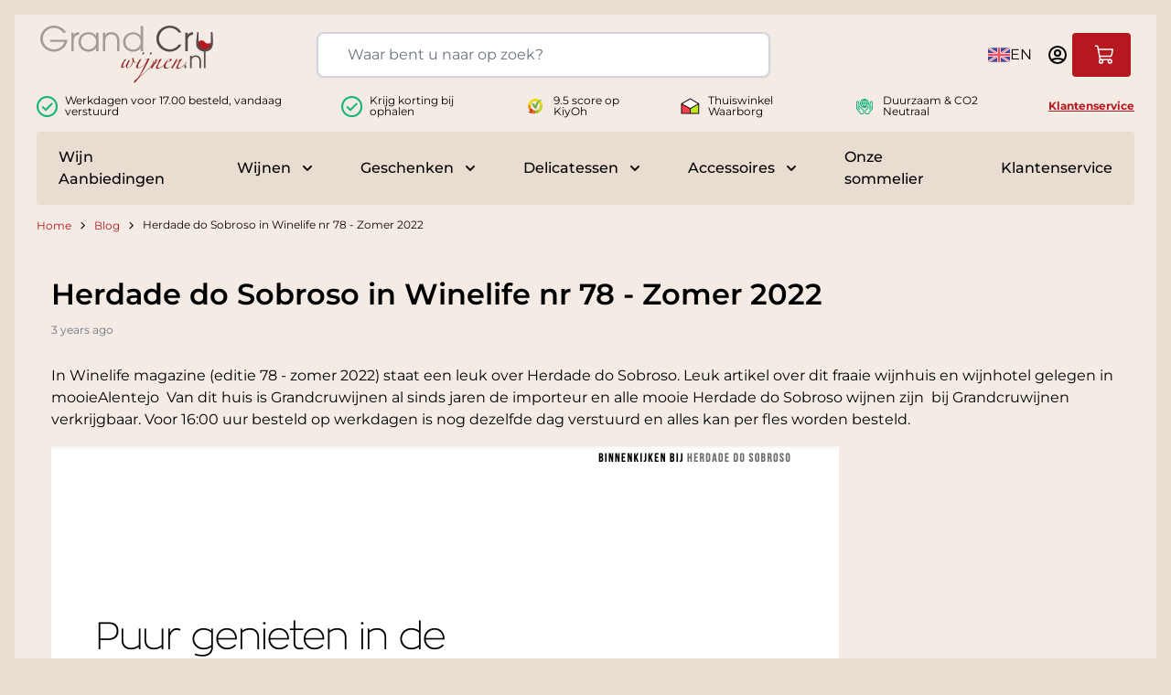

--- FILE ---
content_type: text/html; charset=UTF-8
request_url: https://www.grandcruwijnen.nl/blog/herdade-do-sobroso-in-winelife
body_size: 141503
content:
<!doctype html>
<html lang="nl">
<head ><script>(function(w,i,g){w[g]=w[g]||[];if(typeof w[g].push=='function')w[g].push(i)})
(window,'GTM-T5PK5X','google_tags_first_party');</script><script>(function(w,d,s,l){w[l]=w[l]||[];(function(){w[l].push(arguments);})('set', 'developer_id.dY2E1Nz', true);
		var f=d.getElementsByTagName(s)[0],
		j=d.createElement(s);j.async=true;j.src='/12analytics34/';
		f.parentNode.insertBefore(j,f);
		})(window,document,'script','dataLayer');</script>
    <meta charset="utf-8"/>
<meta name="title" content="Herdade do Sobroso in Winelife"/>
<meta name="description" content="Herdade do Sobroso √ Grandcruwijnen √ Alles per fles te bestellen √ Vandaag besteld is vandaag verstuurd"/>
<meta name="keywords" content="Wijn"/>
<meta name="robots" content="index, follow"/>
<meta name="viewport" content="width=device-width, initial-scale=1"/>
<title>Herdade do Sobroso in Winelife  - Grandcruwijnen.nl</title>
<link  rel="stylesheet" type="text/css"  media="all" href="https://www.grandcruwijnen.nl/static/version1768496454/frontend/Grandcruwijnen/hyva/nl_NL/Grandcruwijnen_RecentlyViewedWidget/css/styles.css" />
<link  rel="stylesheet" type="text/css"  media="all" href="https://www.grandcruwijnen.nl/static/version1768496454/frontend/Grandcruwijnen/hyva/nl_NL/css/styles.css" />
<link  rel="stylesheet" type="text/css"  media="all" href="https://www.grandcruwijnen.nl/static/version1768496454/frontend/Grandcruwijnen/hyva/nl_NL/Paynl_Payment/css/payFastCheckout.css" />
<script  type="text/javascript"  src="https://www.grandcruwijnen.nl/static/version1768496454/frontend/Grandcruwijnen/hyva/nl_NL/Grandcruwijnen_RequestQuote/js/quote-button.js"></script>
<script  type="text/javascript"  src="https://www.grandcruwijnen.nl/static/version1768496454/frontend/Grandcruwijnen/hyva/nl_NL/Grandcruwijnen_ProductTrivia/js/trivia.js"></script>
<script  type="text/javascript"  src="https://www.grandcruwijnen.nl/static/version1768496454/frontend/Grandcruwijnen/hyva/nl_NL/Grandcruwijnen_WeatherWidget/js/weather-widget.js"></script>
<link  rel="canonical" href="https://www.grandcruwijnen.nl/blog/herdade-do-sobroso-in-winelife" />
<link  rel="icon" type="image/x-icon" href="https://www.grandcruwijnen.nl/media/favicon/default/favicon-gcw.ico" />
<link  rel="shortcut icon" type="image/x-icon" href="https://www.grandcruwijnen.nl/media/favicon/default/favicon-gcw.ico" />
<meta name="google-site-verification" content="tKCTA40LkS3761pWMTDNMSFA1N9du8SoP5d07A8H18A"/>            <script src="https://browser.sentry-cdn.com/8.7.0/bundle.min.js"
        crossorigin="anonymous">
</script>
<script>
    Sentry.init({
        dsn: 'https://a92ab86d4c9d6b82d69d7c849a3e13a6@sentry.prod.grandcruwijnen.nl/2',
        release: '1768496454',
        environment: 'production',
    });
</script>


<script nonce="MzF3dWhxdWhubXIwc2JmeGI3Z24yNnhuOXh0ZHc5b3Y=">
    window.YIREO_GOOGLETAGMANAGER2_ENABLED = true;
    (function (events) {
        const initYireoGoogleTagManager2 = function () {
            events.forEach(function (eventType) {
                window.removeEventListener(eventType, initYireoGoogleTagManager2);
            });

                        (function (w, d, s, l, i) {
                w[l] = w[l] || [];
                w[l].push({'gtm.start': new Date().getTime(), event: 'gtm.js'});
                var f = d.getElementsByTagName(s)[0],
                    j = d.createElement(s),
                    dl = l != 'dataLayer' ? '&l=' + l : '';
                j.async = true;
                j.src = 'https://www.grandcruwijnen.nl/12analytics34/' + '/gtm.js?id=' + i + dl;
                f.parentNode.insertBefore(j, f);
            })(window, document, 'script', 'dataLayer', 'GTM-T5PK5X');
                    };

        events.forEach(function (eventType) {
            window.addEventListener(eventType, initYireoGoogleTagManager2, {once: true, passive: true})
        });
    })(['load', 'keydown', 'mouseover', 'scroll', 'touchstart', 'wheel']);

    </script>
<script>
    var BASE_URL = 'https://www.grandcruwijnen.nl/';
    var THEME_PATH = 'https://www.grandcruwijnen.nl/static/version1768496454/frontend/Grandcruwijnen/hyva/nl_NL';
    var COOKIE_CONFIG = {
        "expires": null,
        "path": "\u002F",
        "domain": ".www.grandcruwijnen.nl",
        "secure": true,
        "lifetime": "31536000",
        "cookie_restriction_enabled": false    };
    var CURRENT_STORE_CODE = 'nl';
    var CURRENT_WEBSITE_ID = '1';

    window.hyva = window.hyva || {}

    window.cookie_consent_groups = window.cookie_consent_groups || {}
    window.cookie_consent_groups['necessary'] = true;

    window.cookie_consent_config = window.cookie_consent_config || {};
    window.cookie_consent_config['necessary'] = [].concat(
        window.cookie_consent_config['necessary'] || [],
        [
            'user_allowed_save_cookie',
            'form_key',
            'mage-messages',
            'private_content_version',
            'mage-cache-sessid',
            'last_visited_store',
            'section_data_ids'
        ]
    );
</script>
<script>
    'use strict';
    (function( hyva, undefined ) {

        function lifetimeToExpires(options, defaults) {

            const lifetime = options.lifetime || defaults.lifetime;

            if (lifetime) {
                const date = new Date;
                date.setTime(date.getTime() + lifetime * 1000);
                return date;
            }

            return null;
        }

        function generateRandomString() {

            const allowedCharacters = '0123456789abcdefghijklmnopqrstuvwxyzABCDEFGHIJKLMNOPQRSTUVWXYZ',
                length = 16;

            let formKey = '',
                charactersLength = allowedCharacters.length;

            for (let i = 0; i < length; i++) {
                formKey += allowedCharacters[Math.round(Math.random() * (charactersLength - 1))]
            }

            return formKey;
        }

        const sessionCookieMarker = {noLifetime: true}

        const cookieTempStorage = {};

        const internalCookie = {
            get(name) {
                const v = document.cookie.match('(^|;) ?' + name + '=([^;]*)(;|$)');
                return v ? v[2] : null;
            },
            set(name, value, days, skipSetDomain) {
                let expires,
                    path,
                    domain,
                    secure,
                    samesite;

                const defaultCookieConfig = {
                    expires: null,
                    path: '/',
                    domain: null,
                    secure: false,
                    lifetime: null,
                    samesite: 'lax'
                };

                const cookieConfig = window.COOKIE_CONFIG || {};

                expires = days && days !== sessionCookieMarker
                    ? lifetimeToExpires({lifetime: 24 * 60 * 60 * days, expires: null}, defaultCookieConfig)
                    : lifetimeToExpires(window.COOKIE_CONFIG, defaultCookieConfig) || defaultCookieConfig.expires;

                path = cookieConfig.path || defaultCookieConfig.path;
                domain = !skipSetDomain && (cookieConfig.domain || defaultCookieConfig.domain);
                secure = cookieConfig.secure || defaultCookieConfig.secure;
                samesite = cookieConfig.samesite || defaultCookieConfig.samesite;

                document.cookie = name + "=" + encodeURIComponent(value) +
                    (expires && days !== sessionCookieMarker ? '; expires=' + expires.toGMTString() : '') +
                    (path ? '; path=' + path : '') +
                    (domain ? '; domain=' + domain : '') +
                    (secure ? '; secure' : '') +
                    (samesite ? '; samesite=' + samesite : 'lax');
            },
            isWebsiteAllowedToSaveCookie() {
                const allowedCookies = this.get('user_allowed_save_cookie');
                if (allowedCookies) {
                    const allowedWebsites = JSON.parse(unescape(allowedCookies));

                    return allowedWebsites[CURRENT_WEBSITE_ID] === 1;
                }
                return false;
            },
            getGroupByCookieName(name) {
                const cookieConsentConfig = window.cookie_consent_config || {};
                let group = null;
                for (let prop in cookieConsentConfig) {
                    if (!cookieConsentConfig.hasOwnProperty(prop)) continue;
                    if (cookieConsentConfig[prop].includes(name)) {
                        group = prop;
                        break;
                    }
                }
                return group;
            },
            isCookieAllowed(name) {
                const cookieGroup = this.getGroupByCookieName(name);
                return cookieGroup
                    ? window.cookie_consent_groups[cookieGroup]
                    : this.isWebsiteAllowedToSaveCookie();
            },
            saveTempStorageCookies() {
                for (const [name, data] of Object.entries(cookieTempStorage)) {
                    if (this.isCookieAllowed(name)) {
                        this.set(name, data['value'], data['days'], data['skipSetDomain']);
                        delete cookieTempStorage[name];
                    }
                }
            }
        };

        hyva.getCookie = (name) => {
            const cookieConfig = window.COOKIE_CONFIG || {};

            if (cookieConfig.cookie_restriction_enabled && ! internalCookie.isCookieAllowed(name)) {
                return cookieTempStorage[name] ? cookieTempStorage[name]['value'] : null;
            }

            return internalCookie.get(name);
        }

        hyva.setCookie = (name, value, days, skipSetDomain) => {
            const cookieConfig = window.COOKIE_CONFIG || {};

            if (cookieConfig.cookie_restriction_enabled && ! internalCookie.isCookieAllowed(name)) {
                cookieTempStorage[name] = {value, days, skipSetDomain};
                return;
            }
            return internalCookie.set(name, value, days, skipSetDomain);
        }


        hyva.setSessionCookie = (name, value, skipSetDomain) => {
            return hyva.setCookie(name, value, sessionCookieMarker, skipSetDomain)
        }

        hyva.getBrowserStorage = () => {
            const browserStorage = window.localStorage || window.sessionStorage;
            if (!browserStorage) {
                console.warn('Browser Storage is unavailable');
                return false;
            }
            try {
                browserStorage.setItem('storage_test', '1');
                browserStorage.removeItem('storage_test');
            } catch (error) {
                console.warn('Browser Storage is not accessible', error);
                return false;
            }
            return browserStorage;
        }

        hyva.postForm = (postParams) => {
            const form = document.createElement("form");

            let data = postParams.data;

            if (! postParams.skipUenc && ! data.uenc) {
                data.uenc = btoa(window.location.href);
            }
            form.method = "POST";
            form.action = postParams.action;

            Object.keys(postParams.data).map(key => {
                const field = document.createElement("input");
                field.type = 'hidden'
                field.value = postParams.data[key];
                field.name = key;
                form.appendChild(field);
            });

            const form_key = document.createElement("input");
            form_key.type = 'hidden';
            form_key.value = hyva.getFormKey();
            form_key.name="form_key";
            form.appendChild(form_key);

            document.body.appendChild(form);

            form.submit();
        }

        hyva.getFormKey = function () {
            let formKey = hyva.getCookie('form_key');

            if (!formKey) {
                formKey = generateRandomString();
                hyva.setCookie('form_key', formKey);
            }

            return formKey;
        }

        hyva.formatPrice = (value, showSign, options = {}) => {
            const groupSeparator = options.groupSeparator;
            const decimalSeparator = options.decimalSeparator
            delete options.groupSeparator;
            delete options.decimalSeparator;
            const formatter = new Intl.NumberFormat(
                'nl\u002DNL',
                Object.assign({
                    style: 'currency',
                    currency: 'EUR',
                    signDisplay: showSign ? 'always' : 'auto'
                }, options)
            );
            return (typeof Intl.NumberFormat.prototype.formatToParts === 'function') ?
                formatter.formatToParts(value).map(({type, value}) => {
                    switch (type) {
                        case 'currency':
                            return '\u0020' || value;
                        case 'minusSign':
                            return '- ';
                        case 'plusSign':
                            return '+ ';
                        case 'group':
                            return groupSeparator !== undefined ? groupSeparator : value;
                        case 'decimal':
                            return decimalSeparator !== undefined ? decimalSeparator : value;
                        default :
                            return value;
                    }
                }).reduce((string, part) => string + part) :
                formatter.format(value);
        }

        const formatStr = function (str, nStart) {
            const args = Array.from(arguments).slice(2);

            return str.replace(/(%+)([0-9]+)/g, (m, p, n) => {
                const idx = parseInt(n) - nStart;

                if (args[idx] === null || args[idx] === void 0) {
                    return m;
                }
                return p.length % 2
                    ? p.slice(0, -1).replace('%%', '%') + args[idx]
                    : p.replace('%%', '%') + n;
            })
        }

        hyva.str = function (string) {
            const args = Array.from(arguments);
            args.splice(1, 0, 1);

            return formatStr.apply(undefined, args);
        }

        hyva.strf = function () {
            const args = Array.from(arguments);
            args.splice(1, 0, 0);

            return formatStr.apply(undefined, args);
        }

        /**
         * Take a html string as `content` parameter and
         * extract an element from the DOM to replace in
         * the current page under the same selector,
         * defined by `targetSelector`
         */
        hyva.replaceDomElement = (targetSelector, content) => {
            // Parse the content and extract the DOM node using the `targetSelector`
            const parser = new DOMParser();
            const doc = parser.parseFromString(content, 'text/html');
            const contentNode = doc.querySelector(targetSelector);

            // Bail if content or target can't be found
            if (!contentNode || !document.querySelector(targetSelector)) {
                return;
            }

                        hyva.activateScripts(contentNode);
            
            // Replace the old DOM node with the new content
            document.querySelector(targetSelector).replaceWith(contentNode);

            // Reload customerSectionData and display cookie-messages if present
            window.dispatchEvent(new CustomEvent("reload-customer-section-data"));
            hyva.initMessages();
        }

        hyva.removeScripts = (contentNode) => {
            const scripts = contentNode.getElementsByTagName('script');
            for (let i = 0; i < scripts.length; i++) {
                scripts[i].parentNode.removeChild(scripts[i]);
            }
            const templates = contentNode.getElementsByTagName('template');
            for (let i = 0; i < templates.length; i++) {
                const container = document.createElement('div');
                container.innerHTML = templates[i].innerHTML;
                hyva.removeScripts(container);
                templates[i].innerHTML = container.innerHTML;
            }
        }

        hyva.activateScripts = (contentNode) => {
            // Create new array from HTMLCollection to avoid mutation of collection while manipulating the DOM.
            const scripts = Array.from(contentNode.getElementsByTagName('script'));

            // Iterate over all script tags to duplicate+inject each into the head
            for (const original of scripts) {
                const script = document.createElement('script');
                original.type && (script.type = original.type);
                script.innerHTML = original.innerHTML;

                // Remove the original (non-executing) script from the contentNode
                original.parentNode.removeChild(original)

                // Add script to head
                document.head.appendChild(script);
            }

            return contentNode;
        }

        const replace = {['+']: '-', ['/']: '_', ['=']: ','};
        hyva.getUenc = () => btoa(window.location.href).replace(/[+/=]/g, match => replace[match]);

        let currentTrap;

        const focusableElements = (rootElement) => {
            const selector = 'button, [href], input, select, textarea, details, [tabindex]:not([tabindex="-1"]';
            return Array.from(rootElement.querySelectorAll(selector))
                .filter(el => {
                    return el.style.display !== 'none'
                        && !el.disabled
                        && el.tabIndex !== -1
                        && (el.offsetWidth || el.offsetHeight || el.getClientRects().length)
                })
        }

        const focusTrap = (e) => {
            const isTabPressed = e.key === 'Tab' || e.keyCode === 9;
            if (!isTabPressed) return;

            const focusable = focusableElements(currentTrap)
            const firstFocusableElement = focusable[0]
            const lastFocusableElement = focusable[focusable.length - 1]

            e.shiftKey
                ? document.activeElement === firstFocusableElement && (lastFocusableElement.focus(), e.preventDefault())
                : document.activeElement === lastFocusableElement && (firstFocusableElement.focus(), e.preventDefault())
        };

        hyva.releaseFocus = (rootElement) => {
            if (currentTrap && (!rootElement || rootElement === currentTrap)) {
                currentTrap.removeEventListener('keydown', focusTrap)
                currentTrap = null
            }
        }
        hyva.trapFocus = (rootElement) => {
            if (!rootElement) return;
            hyva.releaseFocus()
            currentTrap = rootElement
            rootElement.addEventListener('keydown', focusTrap)
            const firstElement = focusableElements(rootElement)[0]
            firstElement && firstElement.focus()
        }

        hyva.safeParseNumber = (rawValue) => {
            const number = rawValue ? parseFloat(rawValue) : null;

            return Array.isArray(number) || isNaN(number) ? rawValue : number;
        }

        const toCamelCase = s => s.split('_').map(word => word.charAt(0).toUpperCase() + word.slice(1)).join('');
        hyva.createBooleanObject = (name, value = false, additionalMethods = {}) => {

            const camelCase = toCamelCase(name);
            const key = '__hyva_bool_' + name

            return new Proxy(Object.assign(
                additionalMethods,
                {
                    [key]: !!value,
                    [name]() {return !!this[key]},
                    ['!' + name]() {return !this[key]}, // @deprecated This does not work with non-CSP Alpine
                    ['not' + camelCase]() {return !this[key]},
                    ['toggle' + camelCase]() {this[key] = !this[key]},
                    [`set${camelCase}True`]() {this[key] = true},
                    [`set${camelCase}False`]() {this[key] = false},
                }
            ), {
                set(target, prop, value) {
                    return prop === name
                        ? (target[key] = !!value)
                        : Reflect.set(...arguments);
                }
            })
        }

                hyva.alpineInitialized = (fn) => window.addEventListener('alpine:initialized', fn, {once: true})
        window.addEventListener('alpine:init', () => Alpine.data('{}', () => ({})), {once: true});
                window.addEventListener('user-allowed-save-cookie', () => internalCookie.saveTempStorageCookies())

    }( window.hyva = window.hyva || {} ));
</script>
<script>
    if (!window.IntersectionObserver) {
        window.IntersectionObserver = function (callback) {
            this.observe = el => el && callback(this.takeRecords());
            this.takeRecords = () => [{isIntersecting: true, intersectionRatio: 1}];
            this.disconnect = () => {};
            this.unobserve = () => {};
        }
    }
</script>

<script>
    const setTransitionNameBetweenGallery = async (url, promise) => {
        if (window.matchMedia('(prefers-reduced-motion)').matches) return;

        const productGallery = document.getElementById('gallery');
        const productListItem = document.querySelector(`.product-item-photo[href="${url}"]`);
        const targetElement = productListItem
            ? productListItem
            : (productGallery ? productGallery.querySelector('img').parentNode : null);

        if (targetElement) {
            targetElement.style.viewTransitionName = 'view-transition-to-gallery';
            await promise;
            targetElement.style.viewTransitionName = '';
        }
    };

    window.addEventListener('pageswap', async (e) => {
        if (!e.viewTransition) return;
        const targetUrl = new URL(e.activation.entry.url);
        setTransitionNameBetweenGallery(targetUrl.href, e.viewTransition.finished);
    });

    window.addEventListener('pagereveal', async (e) => {
        if (!e.viewTransition || !navigation.activation.from) return;
        const fromUrl = new URL(navigation.activation.from.url);
        // const entryURL = new URL(navigation.activation.entry.url);
        setTransitionNameBetweenGallery(fromUrl.href, e.viewTransition.ready);
    });
</script>

<style>
    @view-transition {
        navigation: auto;
    }
</style>
<script type="speculationrules">
{
    "prerender": [{
        "source": "document",
        "where": {
            "and": [
                { "href_matches": "/*" },
                { "not": {
                    "href_matches": [
                        "*/customer/*",
                        "*/search/*",
                        "*/sales/*",
                        "*/checkout/*",
                        "*.pdf"
                    ]
                }},
                { "not": { "selector_matches": ".do-not-prerender" } },
                { "not": { "selector_matches": "[download]" } },
                { "not": { "selector_matches": "[rel~=nofollow]" } }

            ]
        },
        "eagerness": "moderate"
    }]
}
</script>
<meta name="apple-itunes-app" content="app-id=1294264235, app-argument=https://www.grandcruwijnen.nl/blog/herdade-do-sobroso-in-winelife">


<script>
    function deepMerge(target, ...sources) {
        if (!sources.length) {
            return target;
        }

        const source = sources.shift();

        if (typeof target !== 'object' || typeof source !== 'object') {
            return target;
        }

        for (let key in source) {
            if (source.hasOwnProperty(key)) {
                if (source[key] instanceof Array) {
                    target[key] = target[key] || [];
                    target[key] = target[key].concat(source[key]);
                } else if (typeof source[key] === 'object') {
                    target[key] = deepMerge(target[key] || {}, source[key]);
                } else {
                    target[key] = source[key];
                }
            }
        }

        return deepMerge(target, ...sources);
    }

    function amastyRewardsProduct() {
        return {
            captionStartText: 'U\u0020verdient',
            captionAfterText: '',
            captionRegistrationText: 'voor\u0020registratie\u0021',
            captionEndText: '',
            productId: '',
            formSelector: 'product_addtocart_form',
            form: null,
            refreshUrl: '',
            loader: false,
            isFetching: false,
            abortFetchController: false,
            highlight: {
                registration_link: '',
                caption_color: '',
                caption_text: '0',
                visible: false
            },

            init() {
                this.formObserver();
                document.addEventListener(`update-qty-${this.productId}`, () => {
                    this.updateData();
                });
                window.addEventListener('update-bundle-option-selection', () => {
                    this.updateData();
                });
                this.$nextTick(() => this.updateData());
            },

            hideBlock() {
                this.highlight.visible = false;
                this.loader = true;
            },

            dispatchStatus(type, message) {
                window.dispatchMessages([{
                    type: type,
                    text: message
                }], 5000);
            },

            formObserver() {
                const product = document.querySelector(`input[name='product'][value='${this.productId}']`);

                if (product) {
                    const productForm = product.form;
                    if (productForm) {
                        productForm.addEventListener('change', () => {
                            this.updateData();
                        });
                    }
                }
            },

            updateData() {
                if (this.isFetching) {
                    return false;
                }
                if (!this.refreshUrl) {
                    this.loader = false;
                    return false;
                }
                this.hideBlock();

                if (this.abortFetchController) {
                    this.abortFetchController.abort();
                }

                this.abortFetchController = new AbortController();

                const product = document.querySelector(`input[name='product'][value='${this.productId}']`);
                let formParams = '';
                
                if (!product) {
                    formParams = 'form_key=' + hyva.getFormKey() + '&product=' + this.productId;
                } else {
                    const form = product.form;
                    const formData = new FormData(form);
                    formParams = new URLSearchParams(formData).toString();
                }
                const formJson = JSON.stringify({
                    page: 0,
                    productId: this.productId,
                    attributes: formParams
                });

                const requestOptions = {
                    method: 'POST',
                    body: formJson,
                    headers: {
                        'Content-Type': 'application/json',
                        'x-requested-with': 'XMLHttpRequest',
                    },
                    signal: this.abortFetchController.signal
                };
                this.isFetching = true;
                fetch(this.refreshUrl, requestOptions).then(response => {
                    if (!response.ok) {
                        return Promise.reject(`${response.status} ${response.statusText}`);
                    }
                    return response.json();
                }).then((data) => {
                    this.highlight.visible = data.visible;
                    this.highlight.caption_text = data.caption_text;
                    this.highlight.caption_color = data.caption_color;

                    if (data?.registration_link) {
                        this.highlight.registration_link = data.registration_link;
                    }

                    if (data?.need_to_change_message && data?.need_to_change_message === 1) {
                        this.captionAfterText = 'voor\u0020het\u0020maken\u0020van\u0020een\u0020aankoop\u0021\u0020Beschikbaar\u0020voor';
                        this.captionRegistrationText = 'geregistreerd';
                        this.captionEndText = 'klanten.';
                    }
                }).catch(error => {
                    if (error.name !== 'AbortError' && typeof error === 'string' && error.match(/'401'/g) !== null) {
                        this.dispatchStatus('error', error);
                    }
                }).finally(() => {
                    this.loader = false;
                    this.isFetching = false;
                });
            }
        }
    }
</script>
</head>
<body id="html-body" class="amblog-index-post page-layout-1column">

    <script>
        (function () {
            'use strict';

            window.amRecaptchaModel = {
                formsToProtect: "form\u005Baction\u002A\u003D\u0022customer\u002Faccount\u002Fcreatepost\u0022\u005D,form\u005Baction\u002A\u003D\u0022customer\u002Faccount\u002FloginPost\u0022\u005D,form\u005Baction\u002A\u003D\u0022newsletter\u002Fsubscriber\u002Fnew\u0022\u005D,form\u005Baction\u002A\u003D\u0022contact\u002Findex\u002Fpost\u0022\u005D,form\u005Baction\u002A\u003D\u0022customer\u002Faccount\u002Fforgotpasswordpost\u0022\u005D,form\u005Baction\u002A\u003D\u0022customer\u002Faccount\u002Fresetpasswordpost\u0022\u005D",
                isEnabledOnPayments: "",
                checkoutRecaptchaValidateUrl: "https://www.grandcruwijnen.nl/amcapthca/checkout/validate/",
                invisibleCaptchaCustomForm: "1",
                recaptchaConfig: {
                    lang: "" || 'hl=en',
                    theme: "light",
                    badge: "bottomright",
                    sitekey: "6LeFZhMiAAAAAL1EtYwRSawsMfyBBiZ-IuSd_ScT",
                    size: "invisible"
                },
                url: 'https://www.google.com/recaptcha/api.js',
                isCaptchaScriptLoaded: false,
                isInvisible: "invisible" === 'invisible',

                /**
                 * Submit event
                 *
                 * @param {Object} $event
                 * @return {void}
                 */
                execute: function ($event) {
                    const eventTarget = $event?.target;
                    if (this.isCaptchaScriptLoaded) {
                        this.executeCaptcha(eventTarget);
                    } else {
                        window.addEventListener('amcaptcha-script-loaded', () => {
                            this.isCaptchaScriptLoaded = true;
                            this.executeCaptcha(eventTarget);
                            this.initAmcaptchaBadges();
                        });

                        this.loadRecaptchaScript();
                    }
                },

                /**
                 * Execute original submit
                 *
                 * @param {Object} $event
                 * @param {HTMLElement} $el
                 * @return {void}
                 */
                recaptchaCallback: function ($event, $el) {
                    this.shouldExecuteCallback($event, $el) && $el.dispatchEvent(new CustomEvent('amrecaptcha-executable-callback'));
                },

                /**
                 * Reset captcha
                 *
                 * @param {Object} $event
                 * @param {HTMLElement} $el
                 */
                expiredCallback: function($event, $el) {
                    this.shouldExecuteCallback($event, $el) && grecaptcha.reset($event.detail.widgetId);
                },

                /**
                 * Checks if event is fired on submitted element
                 *
                 * @param {Object} $event
                 * @param {HTMLElement} $el
                 * @return {boolean}
                 */
                shouldExecuteCallback: function($event, $el) {
                    const eventWidgetId = $event.detail.widgetId;
                    const elementWidgetId = $el.dataset.amCaptchaWidgetId || $el.closest('form')?.dataset.amCaptchaWidgetId;

                    return eventWidgetId === elementWidgetId;
                },

                /**
                 * Run captcha for widget by id
                 *
                 * @param {HTMLElement} eventTarget
                 * @return {void}
                 */
                executeCaptcha: function(eventTarget) {
                    if (!eventTarget.dataset.hasOwnProperty('amCaptchaRendered')) {
                        this.bindCaptchaGlobalCallbacks(eventTarget);
                        this.renderCaptcha(eventTarget);
                        eventTarget.dataset.amCaptchaRendered = '';
                    }

                    const widgetId = this.getWidgetId(eventTarget);

                    if (!widgetId) {
                        typeof window.dispatchMessages !== "undefined" && window.dispatchMessages([
                            {
                                type: "error",
                                text: 'Recaptcha\u0020cannot\u0020properly\u0020validate\u0020form.'
                            }
                        ]);
                        return;
                    }

                    window.dispatchEvent(new CustomEvent('amcaptcha-loading-start'));
                    grecaptcha.reset(widgetId);

                    if (!this.isInvisible) {
                        this.stopAmcaptchaLoading();
                        return;
                    }

                    grecaptcha.execute(widgetId)
                        .then(() => this.stopAmcaptchaLoading())
                        .catch(() => this.stopAmcaptchaLoading());
                },

                /**
                 * Add recaptcha script to page
                 *
                 * @return {void}
                 */
                loadRecaptchaScript: function () {
                    const lang = window.amRecaptchaModel.recaptchaConfig.lang;
                    const url = `${window.amRecaptchaModel.url}?onload=amRecaptchaLoadCallback&render=explicit&${lang}`;
                    const script = document.createElement('script');

                    script.type = 'text/javascript';
                    script.src = url;
                    script.async = true;
                    document.head.appendChild(script);
                },

                /**
                 * Stop loader on page
                 *
                 * @return {void}
                 */
                stopAmcaptchaLoading: function () {
                    window.dispatchEvent(new CustomEvent('amcaptcha-loading-stop'));
                },

                /**
                 * Add attributes to hide captcha badge
                 *
                 * @return {void}
                 */
                initAmcaptchaBadges: function () {
                    if (!this.isInvisible) {
                        return;
                    }

                    document.querySelectorAll('.grecaptcha-badge')?.forEach(captchaBadge => {
                        captchaBadge?.setAttribute('x-data', '{ visible: true }');
                        captchaBadge?.setAttribute('x-on:amcaptcha-loading-start.window', 'visible = true');
                        captchaBadge?.setAttribute('x-on:amcaptcha-loading-stop.window', 'visible = false');
                        captchaBadge?.setAttribute(':class', '!visible && "invisible"');
                    });
                },

                /**
                 * Get form widgetId
                 *
                 * @param {HTMLElement} eventTarget
                 * @return {string}
                 */
                getWidgetId: function (eventTarget) {
                    return eventTarget.dataset.amCaptchaWidgetId
                        || eventTarget.closest('form')?.dataset.amCaptchaWidgetId;
                },

                /**
                 * Add captcha badge or checkbox to protected form.
                 * Store widgetId in dataset to pass this info in callbacks
                 *
                 * @param {HTMLElement} eventTarget
                 * @return {void}
                 */
                renderCaptcha: function (eventTarget) {
                    const captchaElement = document.createElement('div');
                    const formContent = eventTarget.closest('form')?.querySelector('[data-element="form-content"]')
                        ?? eventTarget.closest('form');
                    formContent?.appendChild(captchaElement);

                    eventTarget.dataset.amCaptchaWidgetId = grecaptcha.render(captchaElement, {
                        ...window.amRecaptchaModel?.recaptchaConfig,
                        callback: () => {
                            window.dispatchEvent(new CustomEvent(
                                'amrecaptcha-callback', {
                                    detail: this.getCaptchaCallbackDetail(eventTarget)
                                }));
                        },
                        'expired-callback': () => {
                            window.dispatchEvent(new CustomEvent(
                                'amrecaptcha-expired-callback', {
                                    detail: this.getCaptchaCallbackDetail(eventTarget)
                                }));
                        }
                    });
                },

                /**
                 * Get detail property for callback event
                 *
                 * @param {HTMLElement} eventTarget
                 * @return {object}
                 */
                getCaptchaCallbackDetail: function (eventTarget) {
                    return {
                        widgetId: eventTarget.dataset.amCaptchaWidgetId,
                        form: eventTarget
                    }
                },

                /**
                 * Add functions that will be called on the global state
                 *
                 * @param {HTMLElement} eventTarget
                 * @return {void}
                 */
                bindCaptchaGlobalCallbacks: function (eventTarget) {
                    eventTarget.setAttribute(
                        'x-on:amrecaptcha-callback.window',
                        `amRecaptchaModel.recaptchaCallback($event, $el)`
                    );
                    eventTarget.setAttribute(
                        'x-on:amrecaptcha-expired-callback.window',
                        'amRecaptchaModel.expiredCallback($event, $el)'
                    );
                }
            };
        })(window.amRecaptchaModel = window.amRecaptchaModel || {});

        window.amRecaptchaLoadCallback = function () {
            window.dispatchEvent(new CustomEvent('amcaptcha-script-loaded'));
        }
    </script>

<script>
    window.fastCheckoutMinicart = false;
    window.fastCheckoutModalEnabled = true;
</script><noscript><iframe src="https://www.grandcruwijnen.nl/12analytics34//ns.html?id=GTM-T5PK5X" height="0" width="0" style="display:none;visibility:hidden"></iframe></noscript>
<input name="form_key" type="hidden" value="Zzw8XytOc8jCv0Xa" />
    <noscript>
        <section class="message global noscript border-b-2 border-blue-500 bg-blue-50 shadow-none m-0 px-0 rounded-none font-normal">
            <div class="container text-center">
                <p>
                    <strong>JavaScript lijkt te zijn uitgeschakeld in uw browser.</strong>
                    <span>
                        Voor de beste gebruikerservaring, zorg ervoor dat javascript ingeschakeld is voor uw browser.                    </span>
                </p>
            </div>
        </section>
    </noscript>


<script>
    document.body.addEventListener('touchstart', () => {}, {passive: true})
</script>

    <script>
        window.amRecaptchaModel = window.amRecaptchaModel || {};
    </script>
<script nonce="MzF3dWhxdWhubXIwc2JmeGI3Z24yNnhuOXh0ZHc5b3Y=">
    function yireoGoogleTagManager2Pusher(eventData, message, callback) {
        window.YIREO_GOOGLETAGMANAGER2_PAST_EVENTS = window.YIREO_GOOGLETAGMANAGER2_PAST_EVENTS || [];

        function doCallback(cb) {
            if (undefined === cb) {
                return;
            }

            cb();
        }

        
        const copyEventData = Object.assign({}, eventData);
        let metaData = {};
        if (copyEventData.meta) {
            metaData = copyEventData.meta;
            delete copyEventData.meta;
        }

        const eventHash = btoa(encodeURIComponent(JSON.stringify(copyEventData)));
        if (window.YIREO_GOOGLETAGMANAGER2_PAST_EVENTS.includes(eventHash)) {
            yireoGoogleTagManager2Logger('Warning: Event already triggered', eventData);
            doCallback(callback);
            return;
        }

        if (metaData && metaData.allowed_pages && metaData.allowed_pages.length > 0
            && false === metaData.allowed_pages.some(page => window.location.pathname.includes(page))) {
            yireoGoogleTagManager2Logger('Warning: Skipping event, not in allowed pages', window.location.pathname, eventData);
            doCallback(callback);
            return;
        }

        if (!message) {
            message = 'push (unknown) [unknown]';
        }

        yireoGoogleTagManager2Logger(message, eventData);
        window.dataLayer = window.dataLayer || [];

        if (eventData.ecommerce) {
            window.dataLayer.push({ecommerce: null});
        }

        try {
            window.dataLayer.push(eventData);
            window.YIREO_GOOGLETAGMANAGER2_PAST_EVENTS.push(eventHash);
        } catch(error) {
            doCallback(callback);
        }

        doCallback(callback);
    }
</script>
<script nonce="MzF3dWhxdWhubXIwc2JmeGI3Z24yNnhuOXh0ZHc5b3Y=">
    function yireoGoogleTagManager2Logger(...args) {
        const debug = window.YIREO_GOOGLETAGMANAGER2_DEBUG || false;
        if (false === debug) {
            return;
        }

        var color = 'gray';
        if (args[0].toLowerCase().startsWith('push')) {
            color = 'green';
        }

        if (args[0].toLowerCase().startsWith('warning')) {
            color = 'orange';
        }

        var css = 'color:white; background-color:' + color + '; padding:1px;'
        console.log('%cYireo_GoogleTagManager2', css, ...args);
    }
</script>

<script>
    'use strict';
    (function(hyva) {
                const formValidationRules = {
            required(value, options, field, context) {
                const el = field.element.type === 'hidden' ? createTextInputFrom(field.element) : field.element,
                    msg = 'Dit\u0020is\u0020een\u0020verplicht\u0020veld.';

                if (el.type === 'radio' || el.type === 'checkbox') {
                    return (value === undefined || value.length === 0) ? msg : true;
                }

                el.setAttribute('required', '');
                el.checkValidity();

                return el.validity.valueMissing ? msg : true;
            },
            maxlength(value, options, field, context) {
                const n = Number(options)
                if (value.length > n) {
                    return n === 1
                        ? hyva.strf('Voer\u0020niet\u0020meer\u0020dan\u00201\u0020teken\u0020in.')
                        : hyva.strf('Voer\u0020niet\u0020meer\u0020dan\u0020\u00250\u0020tekens\u0020in.', options)
                }
                return true;
            },
            minlength(value, options, field, context) {
                const n = Number(options)
                if (value.length > 0 && value.length < n) {
                    return n === 1
                        ? hyva.strf('Voer\u0020ten\u0020minste\u00201\u0020teken\u0020in.')
                        : hyva.strf('Voer\u0020ten\u0020minste\u0020\u00250\u0020tekens\u0020in.', options)
                }
                return true;
            },
            max(value, options, field, context) {
                field.element.setAttribute('max', options);
                field.element.checkValidity();
                if (field.element.validity.rangeOverflow) {
                    return hyva.strf('Voer\u0020een\u0020waarde\u0020in\u0020die\u0020kleiner\u0020of\u0020gelijk\u0020is\u0020aan\u0020\u0022\u00250\u0022.', options);
                }
                return true;
            },
            min(value, options, field, context) {
                field.element.setAttribute('min', options);
                field.element.checkValidity();
                if (field.element.validity.rangeUnderflow) {
                    return hyva.strf('Voer\u0020een\u0020waarde\u0020in\u0020die\u0020groter\u0020is\u0020dan\u0020of\u0020gelijk\u0020is\u0020aan\u0020\u0022\u00250\u0022.', options);
                }
                return true;
            },
            step(value, options, field, context) {
                field.element.setAttribute('step', options);
                field.element.checkValidity();
                if (field.element.validity.stepMismatch) {
                    const val = Number(value);
                    const step = Number(options);
                    const msg = 'Voer\u0020een\u0020geldige\u0020waarde\u0020in.\u0020De\u0020twee\u0020dichtstbijzijnde\u0020geldige\u0020waarden\u0020zijn\u0020\u0022\u00250\u0022\u0020en\u0020\u0022\u00251\u0022.';
                    return hyva.strf(msg, Math.floor(val / step) * step, Math.ceil(val / step) * step);
                }
                return true;
            },
            pattern(value, options, field, context) {
                field.element.setAttribute('pattern', options);
                field.element.checkValidity();
                if (field.element.validity.patternMismatch) {
                    return field.element.title
                        ? hyva.strf('Kom\u0020overeen\u0020met\u0020het\u0020gevraagde\u0020formaat\u003A\u0020\u00250.', field.element.title)
                        : 'Gebruik\u0020het\u0020gevraagde\u0020formaat.'
                }
                return true;
            },
            email(value, options, field, context) {
                                const rule = /^([a-z0-9,!\#\$%&'\*\+\/=\?\^_`\{\|\}~-]|[\u00A0-\uD7FF\uF900-\uFDCF\uFDF0-\uFFEF])+(\.([a-z0-9,!\#\$%&'\*\+\/=\?\^_`\{\|\}~-]|[\u00A0-\uD7FF\uF900-\uFDCF\uFDF0-\uFFEF])+)*@([a-z0-9-]|[\u00A0-\uD7FF\uF900-\uFDCF\uFDF0-\uFFEF])+(\.([a-z0-9-]|[\u00A0-\uD7FF\uF900-\uFDCF\uFDF0-\uFFEF])+)*\.(([a-z]|[\u00A0-\uD7FF\uF900-\uFDCF\uFDF0-\uFFEF]){2,})$/i;
                if (value.length > 0 && !rule.test(value)) {
                    return 'Vul\u0020een\u0020geldig\u0020e\u002Dmailadres\u0020in.';
                }
                return true;
            },
            password(value, options, field, context) {
                const rule = /^(?=.*?[A-Z])(?=.*?[a-z])(?=.*?[0-9])(?=.*?[#?!@$%^&*-]).{8,}$/;
                if (value.length > 0 && !rule.test(value)) {
                    return 'Geef\u0020ten\u0020minste\u0020\u00E9\u00E9n\u0020hoofdletter,\u0020\u00E9\u00E9n\u0020kleine\u0020letter,\u0020\u00E9\u00E9n\u0020cijfer\u0020en\u0020\u00E9\u00E9n\u0020speciaal\u0020teken\u0020\u0028\u0023\u003F\u0021\u0040\u0024\u0025\u005E\u0026amp\u003B\u002A\u002D\u0029\u0020op.';
                }
                return true;
            },
            equalTo(value, options, field, context) {
                const dependencyField = context.fields[options].element;
                if (value !== dependencyField.value) {
                    const dependencyFieldName =
                        dependencyField.label ||
                        dependencyField.title ||
                        (dependencyField.labels && dependencyField.labels[0] && dependencyField.labels[0].innerText) ||
                        dependencyField.name;
                    return hyva.strf('Deze\u0020veldwaarde\u0020moet\u0020hetzelfde\u0020zijn\u0020als\u0020\u0022\u00250\u0022.', dependencyFieldName);
                }
                return true;
            }
        };

                function raceSome(promises, pred) {
            return new Promise((resolve, reject) => {

                if (promises.length === 0) {
                    return resolve();
                }

                let settled = false, nDone = 0;

                const resolveIf = v => {
                    if (!settled && (pred(v) || ++nDone === promises.length)) {
                        settled = true;
                        resolve(v);
                    }
                    return v;
                }

                promises.map(promise => {
                    promise.then(resolveIf).catch(reason => {
                        settled = true;
                        reject(reason)
                    });
                    return promise;
                });
            });
        }

        const INPUT_ATTRIBUTE_RULES = {min: 'min', max: 'max', required: 'required', minlength: 'minlength', maxlength: 'maxlength', step: 'step', pattern: 'pattern'}
        const INPUT_TYPE_RULES = {email: 'email'}

        function getRules(element) {
            let rules = {};
            Object.keys(INPUT_ATTRIBUTE_RULES).forEach(attrName => {
                if (element.hasAttribute(attrName)) {
                    rules[INPUT_ATTRIBUTE_RULES[attrName]] = element.getAttribute(attrName);
                }
            })
            if (INPUT_TYPE_RULES[element.type]) {
                rules[INPUT_TYPE_RULES[element.type]] = true;
            }

            if (element.dataset.validate) {
                try {
                    Object.assign(rules, JSON.parse(element.dataset.validate));
                } catch (error) {
                    console.error('Validator error. Cannot parse data-validate attribute of element:\n', element);
                }
            }

            return rules;
        }

        function isInvalidRuleResult(ruleState) {
            return typeof ruleState === 'string' || !ruleState || (ruleState.type && ruleState.content);
        }

        async function runValidateFn(rule, options, value, field) {
            return formValidationRules[rule](value, options, field, this);
        }

        function generateId() {
            let id;
            do {
                id = `${this.idPrefix}-${++this.idSeq}`;
            } while (document.getElementById(id));
            return id;
        }

        function isVisible(element) {
            const el = element.type !== 'hidden' ? element : (element.parentElement || {});
            return !!(el.offsetWidth || el.offsetHeight || el.getClientRects().length)
        }

        function elementWillValidate(element) {
            return (element.willValidate || element.type === 'hidden')
                && element.tagName !== 'BUTTON'
                && element.disabled === false
                && !(element.tagName === 'INPUT' && element.type === 'submit')
                && (element.hasAttribute('data-validate-hidden') || isVisible(element))
        }

        function createMessageContainer(el, fieldWrapperClassName) {
            if (! el.parentElement) {
                return;
            }
            const refocus = document.activeElement === el;
            const wrapper = document.createElement('div');
            wrapper.classList.add.apply(wrapper.classList, fieldWrapperClassName.split(' '));
            el.parentElement.insertBefore(wrapper, el);
            wrapper.appendChild(el);
            refocus && document.activeElement !== el && el.focus();
            return wrapper;
        }

        function containerNotFound(selector, el) {
            const msg = `Cannot find message container element ${selector} of ${el.name}`;
            console.error(msg, el);
            throw msg;
        }

        function createTextInputFrom(el) {
            const text = document.createElement('INPUT');
            text.type = 'text';
            text.value = el.value;
            return text;
        }

        function classNamesToSelector(classNames) {
            return classNames.split(' ')
                .filter(className => className.length > 0)
                .map(className => `.${className}`)
                .join('')
        }

        function hasMessagesWrapper(field, messagesWrapperClassName) {
            return this.getMessageContainer(field).querySelector(classNamesToSelector(messagesWrapperClassName));
        }

        function getMessagesWrapper(field, messagesWrapperClassName) {
            if (hasMessagesWrapper.call(this, field, messagesWrapperClassName)) {
                return this.getMessageContainer(field).querySelector(classNamesToSelector(messagesWrapperClassName));
            }

            const msgWrapper = document.createElement('ul');
            const msgId = generateId.call(this);
            msgWrapper.id = msgId;
            field.element.setAttribute('aria-errormessage', msgId);
            field.element.setAttribute('aria-describedby', msgId);
            msgWrapper.classList.add.apply(msgWrapper.classList, messagesWrapperClassName.split(' '));
            if (field.validateOnChange) {
                msgWrapper.setAttribute('aria-live', 'polite');
            }
            this.getMessageContainer(field).appendChild(msgWrapper);

            return msgWrapper;
        }

        function getCheckedValues(field) {
            const name = field.element.name.replace(/([\\"])/g, '\\$1');
            const elements = field.element.form.querySelectorAll('input[name="' + name + '"]:checked');
            return Array.from(elements).map(el => el.value);
        }

        function escapeHtml(s) {
            const div = document.createElement('div')
            div.innerText = s;
            return div.innerHTML;
        }

        
        function formValidation(form, options = {}) {
            const formElement = form || this.$el;

            if (formElement.dataset && formElement.dataset.options) {
                try {
                    options = Object.assign(options, JSON.parse(formElement.dataset.options || '{}'));
                } catch (e) {
                    throw new Error('Cannot read the form options from the data-options attribute: not valid JSON');
                }
            }

            // Disable browser default validation
            if (formElement.tagName === 'FORM') {
                formElement.setAttribute('novalidate', '');
            } else {
                console.error('formValidation can be initialized only on FORM element', formElement);
                return;
            }

            options = Object.assign({
                fieldWrapperClassName: 'field field-reserved',
                messagesWrapperClassName: 'messages',
                validClassName: 'field-success',
                invalidClassName: 'field-error',
                pageMessagesWrapperSelector: null,
                scrollToFirstError: true,
            }, options || {});

            return {
                state: {
                    valid: false,
                },
                fields: {},
                idSeq: 0,
                idPrefix: formElement.id || 'vld-msg',
                setupFields(elements) {
                    this.fields = {};
                    Array.from(elements).forEach(element => {
                        if (elementWillValidate(element)) {
                            this.setupField(element);
                        }
                    });
                },
                setupField(element) {
                    if (! element) return;
                    const onChange = !!element.dataset.onChange;
                    if (elementWillValidate(element)) {
                        const rules = getRules(element);
                        if (Object.keys(rules).length > 0) {
                            if (this.fields[element.name]) {
                                Object.assign(this.fields[element.name].rules, rules);
                            } else {
                                this.fields[element.name] = {
                                    element,
                                    rules: rules,
                                    validateOnChange: onChange,
                                    state: {
                                        valid: null,
                                        rules: {}
                                    }
                                }
                            }
                        }
                    } else {
                        console.error('Element will not validate', element);
                    }
                },
                onSubmit(event) {
                    if (event.target.tagName === 'FORM') {
                        event.preventDefault();

                        this.validate()
                            .then(() => event.target.submit())
                            .catch(invalidElements => {});
                    }
                },
                onChange(event) {
                    event.target.dataset.onChange = 'true';
                    if (!Object.keys(this.fields).length) {
                        this.setupFields(formElement.elements);
                    }
                    if (!Object.keys(this.fields).includes(event.target.name)) {
                        this.setupField(event.target);
                    }
                    const field = this.fields[event.target.name];

                    this.validateField(field);
                    field && field.element.removeAttribute('data-on-change')
                },
                validateSafe() {
                    return new Promise(resolve => this.validate().then(() => resolve(true)).catch(() => {}))
                },
                validate() {
                    if (!Object.keys(this.fields).length || !Object.keys(this.fields).length !== formElement.elements.length) {
                        this.setupFields(formElement.elements);
                    }
                    return new Promise(async (resolve, reject) => {
                        if (formElement.elements) {
                                                        await raceSome(this.validateFields(), result => result !== true)
                            const invalidFields = Object.values(this.fields).filter(field => !field.state.valid);
                            this.state.valid = invalidFields.length === 0;
                            if (this.state.valid) {
                                resolve();
                            } else {
                                if (options.scrollToFirstError && invalidFields.length > 0) {
                                    invalidFields[0].element.focus()
                                    invalidFields[0].element.select && invalidFields[0].element.select();
                                }
                                reject(invalidFields.map(field => field.element));
                            }
                        }
                    });
                },
                                validateFields() {
                    const fields = Object.values(this.fields);

                                        fields.forEach(field => {
                        this.getMessageContainer(field).classList.remove(options.validClassName, options.invalidClassName)
                    });
                                        return fields.map(field => this.validateField(field))
                },
                                validateField(field) {
                                        if (! field || ! elementWillValidate(field.element)) {
                        return new Promise(resolve => resolve(true))
                    }

                    let value;
                    if (field.element.type === 'checkbox') {
                        value = getCheckedValues(field);
                    } else if (field.element.type === 'radio') {
                        value = getCheckedValues(field)[0] || undefined;
                    } else if (field.element.tagName === 'SELECT' && field.element.multiple) {
                        value = Array.from(field.element.selectedOptions).map(opt => opt.value);
                    } else {
                        value = field.element.value;
                    }

                    const rules = field.rules || {};

                                        field.state.valid = true;
                    this.showFieldState(field);

                
                                        const fieldValidations = Object.keys(rules).filter(rule => formValidationRules[rule]).map(async rule => {
                        return runValidateFn.call(this, rule, rules[rule], value, field).then(result => {
                            field.state.rules[rule] = result;
                            return result;
                        })
                    });

                    return new Promise(resolve => {
                                                Promise.all(fieldValidations).then(results => {
                                                                                    field.state.valid = !elementWillValidate(field.element) || rules.length === 0 || !results.some(isInvalidRuleResult)
                            this.showFieldState(field);
                            resolve(field.state.valid);
                        })
                    });
                },
                                getMessagesByField(field) {
                    const messages = [];
                    const invalidRules = Object.keys(field.state.rules).filter(rule => isInvalidRuleResult(field.state.rules[rule]));

                    field.rules && Object.keys(field.rules).forEach((rule) => {
                        if (invalidRules.includes(rule)) {
                            const customMessage = field.element.getAttribute('data-msg-' + rule);
                            const message = customMessage ? customMessage : field.state.rules[rule];
                            const ruleOptions = JSON.parse(JSON.stringify(field.rules[rule]));

                            if (typeof message === 'undefined' || message === null || (typeof message !== 'string' && ! message.type)) {
                                messages.push(hyva.strf('Validation rule "%0" failed.', rule));
                            } else if (Array.isArray(ruleOptions)) {
                                ruleOptions.unshift(message.type ? message.content : message);
                                const content = hyva.strf.apply(null, ruleOptions);
                                messages.push(message.type ? {type: message.type, content} : content);
                            } else {
                                const content = hyva.strf(message.type ? message.content : message, ruleOptions)
                                messages.push(message.type ? {type: message.type, content} : content);
                            }
                        }
                    });
                    return messages;
                },
                /** @deprecated */
                getFieldWrapper(field) {
                                        return this.getMessageContainer(field)
                },
                getMessageContainer(field) {
                    let container;
                    const pageSelector = field.element.getAttribute('data-validation-container') || options.pageMessagesContainerSelector;
                    if (pageSelector) {
                        container = document.querySelector(pageSelector)
                            || containerNotFound(pageSelector, field.element)
                    } else {
                        const containerSelector = classNamesToSelector(options.fieldWrapperClassName);
                        container = field.element.closest(containerSelector)
                            || createMessageContainer(field.element, options.fieldWrapperClassName)
                            || containerNotFound(containerSelector, field.element);
                    }

                    return container;
                },
                showFieldState(field) {
                    const container = this.getMessageContainer(field),
                        hasErrorMessages = hasMessagesWrapper.call(this, field, options.messagesWrapperClassName),
                        messages = this.getMessagesByField(field).map(m => {
                            return m.type !== 'html' ? escapeHtml(m.type ? m.content : m) : m.content;
                        });
                    container.classList.toggle(options.validClassName, field.state.valid && ! hasErrorMessages);
                    container.classList.toggle(options.invalidClassName, !field.state.valid || hasErrorMessages);
                    this.createHtmlErrorMessage(field, messages);

                    if (field.state.valid) {
                        field.element.removeAttribute('aria-invalid');
                    } else {
                        field.element.setAttribute('aria-invalid', 'true');
                        if (! document.activeElement) {
                            field.element.focus();
                        }
                    }
                },
                removeMessages(field, messagesClass) {
                    if (! hasMessagesWrapper.call(this, field, messagesClass || options.messagesWrapperClassName)) {
                        return;
                    }

                    const msgWrapper = getMessagesWrapper.call(this, field, messagesClass || options.messagesWrapperClassName);
                    const messages = msgWrapper.querySelectorAll(`[data-msg-field='${field.element.name}']`);
                    Array.from(messages).forEach(msg => msg.remove());
                    if (msgWrapper && msgWrapper.childElementCount === 0) {
                        field.element.removeAttribute('aria-errormessage');
                        field.element.removeAttribute('aria-describedby');
                        msgWrapper.remove();
                    }
                },
                createErrorMessage(field, messages) {
                    const htmlMessages = (Array.isArray(messages) ? messages : [messages]).map(escapeHtml)
                    this.createHtmlErrorMessage(field, htmlMessages);
                },
                createHtmlErrorMessage(field, messages) {
                    this.removeMessages(field, options.messagesWrapperClassName);
                    field.element.removeAttribute('aria-errormessage');
                    field.element.removeAttribute('aria-describedby');

                    if (!field.state.valid) {
                        const msgWrapper = this.addHtmlMessages(field, options.messagesWrapperClassName, messages);
                        field.element.setAttribute('aria-errormessage', msgWrapper.id);
                        field.element.setAttribute('aria-describedby', msgWrapper.id);
                    }
                },
                /** @deprecated */
                createMessage(field, message) {
                                        return this.addMessages(field, options.messagesWrapperClassName, message);
                },
                addMessages(field, messagesClass, messages) {
                    const htmlMessages = (Array.isArray(messages) ? messages : [messages]).map(escapeHtml)
                    return this.addHtmlMessages(field, messagesClass, htmlMessages);
                },
                addHtmlMessages(field, messagesClass, htmlMessages) {
                    const msgWrapper = getMessagesWrapper.call(this, field, messagesClass);

                    (Array.isArray(htmlMessages) ? htmlMessages : [htmlMessages]).forEach((htmlMessage) => {
                        const li = document.createElement('li');
                        li.innerHTML = htmlMessage;
                        li.setAttribute('data-msg-field', field.element.name);
                        msgWrapper.appendChild(li);
                    });

                    return msgWrapper;
                },
                setField(name, value) {
                    this.fields[name].element.value = value;
                    this.fields[name].element.dispatchEvent((new Event('input')));
                    this.validateField(this.fields[name]);
                }
            }
        }

        hyva.formValidation = formValidation;
        hyva.formValidation.rules = formValidationRules;
        hyva.formValidation.setInputAttributeRuleName = (attrName, ruleName) => INPUT_ATTRIBUTE_RULES[attrName] = ruleName || attrName;
        hyva.formValidation.setInputTypeRuleName = (typeName, ruleName) => INPUT_TYPE_RULES[typeName] = ruleName || typeName;
        hyva.formValidation.addRule = (name, validator) => formValidationRules[name] = validator;
    }(window.hyva = window.hyva || {}));

    window.addEventListener('alpine:init', () => {
        Alpine.data('hyva.formValidation', hyva.formValidation);
        Alpine.data('hyva.formValidation($el)', hyva.formValidation);
    }, {once: true});
</script>
<div class="page-wrapper"><header class="page-header">    <script type="application/javascript" async
            src="https://static.klaviyo.com/onsite/js/Ug9vJK/klaviyo.js"></script>

    <div x-data="initKlaviyoCustomerTracking()"
         @private-content-loaded.window="sendCustomerDataToKlaviyo(event.detail.data)"></div>
    <script>
        !function(){if(!window.klaviyo){window._klOnsite=window._klOnsite||[];try{window.klaviyo=new Proxy({},{get:function(n,i){return"push"===i?function(){var n;(n=window._klOnsite).push.apply(n,arguments)}:function(){for(var n=arguments.length,o=new Array(n),w=0;w<n;w++)o[w]=arguments[w];var t="function"==typeof o[o.length-1]?o.pop():void 0,e=new Promise((function(n){window._klOnsite.push([i].concat(o,[function(i){t&&t(i),n(i)}]))}));return e}}})}catch(n){window.klaviyo=window.klaviyo||[],window.klaviyo.push=function(){var n;(n=window._klOnsite).push.apply(n,arguments)}}}}();

        function initKlaviyoCustomerTracking() {
            return {
                sendCustomerDataToKlaviyo(data) {
                    window.klaviyo = window.klaviyo || [];
                    const customer = data.customer;

                    window.klaviyo.isIdentified().then((identified)=> {
                        if(customer && customer.email && !identified) {
                            window.klaviyo.identify({
                                '$email': customer.email,
                                '$first_name': customer.firstname ? customer.firstname : '',
                                '$last_name':  customer.lastname ? customer.lastname : ''
                            });
                        }
                    });
                }
            }
        }
    </script>
<a class="action skip sr-only focus:not-sr-only focus:absolute focus:z-40 focus:bg-white
   contentarea"
   href="#contentarea">
    <span>
        Ga naar de inhoud    </span>
</a>
<script>
    function initHeader () {
        return {
            searchOpen: false,
            serviceOpen: false,
            cart: {},
            quoteCart: {},
            isMobile: true,
            fixedHeaderNav: false,

            toggleSearch() {
                this.searchOpen = !this.searchOpen;
            },

            init() {
                this.updateDeviceState();

                if (window.hyva && window.hyva.watchDeviceChanges) {
                    window.hyva.watchDeviceChanges((newDeviceType) => {
                        this.updateDeviceState();
                    });
                }
            },
            updateDeviceState() {
                this.isMobile = window.hyva ? !window.hyva.isDesktop() : true;
            },
            getData(data) {
                if (data.cart) { this.cart = data.cart }

                if (data.quotecart) {
                    this.quoteCart = data.quotecart;
                }
            },
            manipulateDOM() {
                if (this.open === true) {
                    document.getElementById('html-body').classList.add('overflow-hidden');
                } else {
                    document.getElementById('html-body').classList.remove('overflow-hidden');
                }
            }
        }
    }
    function initCompareHeader() {
        return {
            compareProducts: null,
            itemCount: 0,
            receiveCompareData(data) {
                if (data['compare-products']) {
                    this.compareProducts = data['compare-products'];
                    this.itemCount = this.compareProducts.count;
                }
            }
        }
    }
</script>
<div class="pt-[76px] mb-4 bg-container sm:pt-[93px] lg:pt-0"
     x-data="initHeader()"
     @keydown.window.escape="searchOpen = false;"
     @private-content-loaded.window="getData(event.detail.data)"
>
    <div class="bg-container z-40 border-t-8 md:border-t-16 border-container-darker border-b md:border-b-transparent fixed-header fixed left-2 top-0 right-2 sm:left-[16px] sm:right-[16px] lg:static">
        <div class="bg-container p-1">
            <div class="relative container flex justify-between items-center px-0 pt-2 lg:px-6">
                <div class="flex w-2/12 sm:w-4/12 lg:hidden">
                    <!--Main Navigation-->
                    
    <script>
        'use strict';

        const initMenuMobile_69770ee41dc82 = () => ({
            open: false,
            isDesktop: false,

            init() {
                this.isDesktop = window.innerWidth > 1024;

                const languageSwitcher = document.querySelector('.language-switcher');
                const languageSwitcherMobile = document.querySelector('.mobile-language-switcher');

                if (!this.isDesktop) {
                    // Move desktop language switcher content to mobile
                    if (languageSwitcher && languageSwitcherMobile) {
                        const desktopContent = languageSwitcher.innerHTML;
                        languageSwitcherMobile.innerHTML = desktopContent;
                    }
                } else {
                    // Restore desktop language switcher and clear mobile
                    if (languageSwitcher && languageSwitcherMobile) {
                        // Restore original content if we stored it
                        if (languageSwitcher.dataset.originalContent) {
                            languageSwitcher.innerHTML = languageSwitcher.dataset.originalContent;
                        }
                        languageSwitcher.style.display = '';
                    }
                }
            },

            openMenu(event) {
                this.open = true
                this.$nextTick(() => hyva.trapFocus(this.$refs['menu-dialog']))
                // Prevent from body scrolling while mobile menu opened
                document.body.classList.add('fixed', 'w-full')
            },
            closeMenu(event) {
                event.stopPropagation()
                document.body.classList.remove('fixed', 'w-full')
                this.open = false
                this.$nextTick(() => this.$refs['open-menu-button'].focus() || hyva.releaseFocus())
            },
            toggleSubmenu(index) {
                this[index] = !this[index]

                if (this[index]) {
                    const focusableElements = 'button:not([disabled]), a[href]:not([tabindex="-1"]), [tabindex]:not([tabindex="-1"])'
                    this.$nextTick(() => {
                        this.$refs['submenu-' + index]?.querySelector(focusableElements)?.focus()
                    })
                }
            },
        })
    </script>
    <nav
        class="
                        snowdog-topmenu-mobile z-20 order-2 sm:order-1 navigation lg:hidden
        "
        x-data="initMenuMobile_69770ee41dc82()"
        @keydown.escape="open && closeMenu"
        @click.outside="open && closeMenu"
        aria-label="Hoofdmenu"
        role="navigation"
    >
        <button x-ref="open-menu-button"
            @click="openMenu"
            type="button"
            aria-label="Menu&#x20;openen"
            :aria-expanded="open"
            aria-haspopup="menu"
        >
            <svg xmlns="http://www.w3.org/2000/svg" xmlns:cc="http://creativecommons.org/ns#" xmlns:dc="http://purl.org/dc/elements/1.1/" xmlns:inkscape="http://www.inkscape.org/namespaces/inkscape" xmlns:rdf="http://www.w3.org/1999/02/22-rdf-syntax-ns#" xmlns:sodipodi="http://sodipodi.sourceforge.net/DTD/sodipodi-0.dtd" xmlns:svg="http://www.w3.org/2000/svg" height="48" id="svg2" version="1.1" viewBox="0 0 32 32" width="48" xml:space="preserve" class="block" role="img"><defs id="defs6"/><g id="g10" transform="matrix(1.3333333,0,0,-1.3333333,0,32)"><path d="M 6.4124,16.292783 H 18.411669" id="path168" style="fill:#180306;stroke:#180306;stroke-width:0.77399999;stroke-linecap:round;stroke-linejoin:round;stroke-miterlimit:4;stroke-dasharray:none;stroke-opacity:1"/><path d="m 6.4124,12.110025 h 8.205209" id="path170" style="fill:#180306;stroke:#180306;stroke-width:0.77399999;stroke-linecap:round;stroke-linejoin:round;stroke-miterlimit:4;stroke-dasharray:none;stroke-opacity:1"/><path d="m 6.4124,7.9272666 h 4.424821" id="path981" style="fill:#180306;stroke:#180306;stroke-width:0.77399999;stroke-linecap:round;stroke-linejoin:round;stroke-miterlimit:4;stroke-dasharray:none;stroke-opacity:1"/></g><title>hamburger</title></svg>
        </button>
        <div class="backdrop"
            x-show="open"
            x-transition:enter="ease-in-out duration-500"
            x-transition:enter-start="opacity-0"
            x-transition:enter-end="opacity-100"
            x-transition:leave="ease-in-out duration-500"
            x-transition:leave-start="opacity-100"
            x-transition:leave-end="opacity-0"
            @click="closeMenu"
            x-cloak
        ></div>
        <div class="bg-container-darker fixed z-30 top-0 left-0 h-full
                    overflow-y-auto overflow-x-hidden transform transition ease-in-out duration-500 sm:duration-700
                     w-5/6 z-50 sm:w-1/2 md:w-2/4"
            :class="{
                '-translate-x-full' : !open,
                'translate-x-0 shadow-2xl' : open,
            }"
            x-cloak
            x-ref="menu-dialog"
            role="dialog"
            aria-modal="true"
            aria-label="Hoofdmenu"
            :aria-hidden="open ? 'false' : 'true'"
        >
            <div x-show="open"
                class="mobile-nav flex flex-col-reverse">
                <ul class="mb-1">
                                                                    <li x-data="{'node435': false }"
                            class=" border-b-2 border-white"
                        >
                                                            <div class="group [&>a]:py-5 [&>a]:font-medium [&>a]:text-base">
                                    
    <a class="cursor-pointer snowdog-menu-link-topmenu-mobile "
        href="/wijn-aanbiedingen"
                data-menu="menu-435"    >
        Wijn Aanbiedingen    </a>
                                </div>
                                                    </li>
                                                                    <li x-data="{'node240': false }"
                            class=" border-b-2 border-white"
                        >
                                                            <button
                                    class="flex items-center justify-between w-full px-8 py-5 text-base text-normal font-medium"
                                    :class="{'text-primary' : node240 === true}"
                                    @click="toggleSubmenu('node240')"
                                    aria-label="Toggle&#x20;submenu&#x20;for&#x20;Wijnen"
                                    :aria-expanded="node240 === true"
                                    type="button"
                                >
                                    <span>
                                        Wijnen                                    </span>
                                    <div class="transition-transform"
                                        :class="{'rotate-180' : node240 === true}"
                                    >
                                        <svg xmlns="http://www.w3.org/2000/svg" fill="none" viewBox="0 0 24 24" stroke-width="2" stroke="currentColor" width="20" height="20" aria-hidden="true">
  <path stroke-linecap="round" stroke-linejoin="round" d="M19 9l-7 7-7-7"/>
</svg>
                                    </div>
                                </button>
                                        <ul x-ref="submenu-node240"
        class="pb-2 pl-4""
        x-show="node240"
        x-collapse
        :aria-hidden="node240 === false ? 'true' : 'false'"
        title="Wijnen"
    >
                                    <li class="""
                    x-data="{ 'node241': false }"
                >
                                            <button class="flex items-center justify-between w-full px-8 py-4"
                            @click="toggleSubmenu('node241')"
                            aria-label="Toggle&#x20;submenu&#x20;for&#x20;Soorten"
                            aria-haspopup="true"
                            :aria-expanded="node241 === true"
                            type="button"
                        >
                            <span>
                                Soorten                            </span>
                            <div class="transition-transform"
                                :class="{'rotate-180' : node241 === true}"
                            >
                                <svg xmlns="http://www.w3.org/2000/svg" fill="none" viewBox="0 0 24 24" stroke-width="2" stroke="currentColor" class="text-gray-500" width="20" height="20" aria-hidden="true">
  <path stroke-linecap="round" stroke-linejoin="round" d="M19 9l-7 7-7-7"/>
</svg>
                            </div>
                        </button>
                                <ul x-ref="submenu-node241"
        class="pb-2 pl-4""
        x-show="node241"
        x-collapse
        :aria-hidden="node241 === false ? 'true' : 'false'"
        title="Soorten"
    >
                                    <li class="""
                    x-data="{ 'node242': false }"
                >
                                            <div class="group">
                            
    <a class="cursor-pointer snowdog-menu-link-topmenu-mobile "
        href="/wijnen/wijnsoort/rood"
                data-menu="menu-242"    >
        Rode wijn    </a>
                        </div>
                                    </li>
                                    <li class="""
                    x-data="{ 'node243': false }"
                >
                                            <div class="group">
                            
    <a class="cursor-pointer snowdog-menu-link-topmenu-mobile "
        href="/wijnen/wijnsoort/wit"
                data-menu="menu-243"    >
        Witte wijn    </a>
                        </div>
                                    </li>
                                    <li class="""
                    x-data="{ 'node244': false }"
                >
                                            <div class="group">
                            
    <a class="cursor-pointer snowdog-menu-link-topmenu-mobile "
        href="/wijnen/wijnsoort/rose"
                data-menu="menu-244"    >
        Rose wijn    </a>
                        </div>
                                    </li>
                                    <li class="""
                    x-data="{ 'node245': false }"
                >
                                            <div class="group">
                            
    <a class="cursor-pointer snowdog-menu-link-topmenu-mobile "
        href="/mousserende-wijnen"
                data-menu="menu-245"    >
        Mousserende wijn    </a>
                        </div>
                                    </li>
                                    <li class="""
                    x-data="{ 'node246': false }"
                >
                                            <div class="group">
                            
    <a class="cursor-pointer snowdog-menu-link-topmenu-mobile "
        href="/wijnen/regio/champagne"
                data-menu="menu-246"    >
        Champagne    </a>
                        </div>
                                    </li>
                                    <li class="""
                    x-data="{ 'node247': false }"
                >
                                            <div class="group">
                            
    <a class="cursor-pointer snowdog-menu-link-topmenu-mobile "
        href="/wijnen/wijnsoort/port"
                data-menu="menu-247"    >
        Port    </a>
                        </div>
                                    </li>
                                    <li class="""
                    x-data="{ 'node248': false }"
                >
                                            <div class="group">
                            
    <a class="cursor-pointer snowdog-menu-link-topmenu-mobile "
        href="/wijnen/wijnsoort/sherry"
                data-menu="menu-248"    >
        Sherry    </a>
                        </div>
                                    </li>
        
                    <li class="font-semibold [&_a]:text-primary [&_a]:underline">
                <div class="__inner-link"></div>
            </li>
            </ul>
                                    </li>
                                    <li class="""
                    x-data="{ 'node249': false }"
                >
                                            <button class="flex items-center justify-between w-full px-8 py-4"
                            @click="toggleSubmenu('node249')"
                            aria-label="Toggle&#x20;submenu&#x20;for&#x20;Speciale&#x20;wijnen"
                            aria-haspopup="true"
                            :aria-expanded="node249 === true"
                            type="button"
                        >
                            <span>
                                Speciale wijnen                            </span>
                            <div class="transition-transform"
                                :class="{'rotate-180' : node249 === true}"
                            >
                                <svg xmlns="http://www.w3.org/2000/svg" fill="none" viewBox="0 0 24 24" stroke-width="2" stroke="currentColor" class="text-gray-500" width="20" height="20" aria-hidden="true">
  <path stroke-linecap="round" stroke-linejoin="round" d="M19 9l-7 7-7-7"/>
</svg>
                            </div>
                        </button>
                                <ul x-ref="submenu-node249"
        class="pb-2 pl-4""
        x-show="node249"
        x-collapse
        :aria-hidden="node249 === false ? 'true' : 'false'"
        title="Speciale&#x20;wijnen"
    >
                                    <li class="""
                    x-data="{ 'node250': false }"
                >
                                            <div class="group">
                            
<a href="https://www.grandcruwijnen.nl/wijnbox"
    class="cursor-pointer snowdog-menu-link-topmenu-mobile "
            data-menu="menu-250"
    >
    Wijnbox</a>
                        </div>
                                    </li>
                                    <li class="""
                    x-data="{ 'node251': false }"
                >
                                            <div class="group">
                            
    <a class="cursor-pointer snowdog-menu-link-topmenu-mobile "
        href="/alcoholvrije-wijn"
                data-menu="menu-251"    >
        Alcoholvrij/arm    </a>
                        </div>
                                    </li>
                                    <li class="""
                    x-data="{ 'node252': false }"
                >
                                            <div class="group">
                            
    <a class="cursor-pointer snowdog-menu-link-topmenu-mobile "
        href="/winetrial"
                data-menu="menu-252"    >
        Masterclass in a Glass    </a>
                        </div>
                                    </li>
                                    <li class="""
                    x-data="{ 'node253': false }"
                >
                                            <div class="group">
                            
    <a class="cursor-pointer snowdog-menu-link-topmenu-mobile "
        href="/wijnen/exclusieve-import"
                data-menu="menu-253"    >
        Exclusieve import    </a>
                        </div>
                                    </li>
                                    <li class="""
                    x-data="{ 'node254': false }"
                >
                                            <div class="group">
                            
    <a class="cursor-pointer snowdog-menu-link-topmenu-mobile "
        href="/iconen-onder-de-wijnen"
                data-menu="menu-254"    >
        Icoon wijnen    </a>
                        </div>
                                    </li>
                                    <li class="""
                    x-data="{ 'node255': false }"
                >
                                            <div class="group">
                            
    <a class="cursor-pointer snowdog-menu-link-topmenu-mobile "
        href="/magnum-flessen-wijn"
                data-menu="menu-255"    >
        Magnum flessen    </a>
                        </div>
                                    </li>
                                    <li class="""
                    x-data="{ 'node256': false }"
                >
                                            <div class="group">
                            
    <a class="cursor-pointer snowdog-menu-link-topmenu-mobile "
        href="/bordeaux-en-primeur-wijnen"
                data-menu="menu-256"    >
        Pre order (En primeur)    </a>
                        </div>
                                    </li>
        
                    <li class="font-semibold [&_a]:text-primary [&_a]:underline">
                <div class="__inner-link"></div>
            </li>
            </ul>
                                    </li>
                                    <li class="""
                    x-data="{ 'node258': false }"
                >
                                            <button class="flex items-center justify-between w-full px-8 py-4"
                            @click="toggleSubmenu('node258')"
                            aria-label="Toggle&#x20;submenu&#x20;for&#x20;Landen"
                            aria-haspopup="true"
                            :aria-expanded="node258 === true"
                            type="button"
                        >
                            <span>
                                Landen                            </span>
                            <div class="transition-transform"
                                :class="{'rotate-180' : node258 === true}"
                            >
                                <svg xmlns="http://www.w3.org/2000/svg" fill="none" viewBox="0 0 24 24" stroke-width="2" stroke="currentColor" class="text-gray-500" width="20" height="20" aria-hidden="true">
  <path stroke-linecap="round" stroke-linejoin="round" d="M19 9l-7 7-7-7"/>
</svg>
                            </div>
                        </button>
                                <ul x-ref="submenu-node258"
        class="pb-2 pl-4""
        x-show="node258"
        x-collapse
        :aria-hidden="node258 === false ? 'true' : 'false'"
        title="Landen"
    >
                                    <li class="""
                    x-data="{ 'node259': false }"
                >
                                            <div class="group">
                            
    <a class="cursor-pointer snowdog-menu-link-topmenu-mobile "
        href="/wijnen/land/spanje"
                data-menu="menu-259"    >
        Spanje    </a>
                        </div>
                                    </li>
                                    <li class="""
                    x-data="{ 'node260': false }"
                >
                                            <div class="group">
                            
    <a class="cursor-pointer snowdog-menu-link-topmenu-mobile "
        href="/wijnen/land/frankrijk"
                data-menu="menu-260"    >
        Frankrijk    </a>
                        </div>
                                    </li>
                                    <li class="""
                    x-data="{ 'node261': false }"
                >
                                            <div class="group">
                            
    <a class="cursor-pointer snowdog-menu-link-topmenu-mobile "
        href="/wijnen/land/italie"
                data-menu="menu-261"    >
        Italië    </a>
                        </div>
                                    </li>
                                    <li class="""
                    x-data="{ 'node263': false }"
                >
                                            <div class="group">
                            
    <a class="cursor-pointer snowdog-menu-link-topmenu-mobile "
        href="/wijnen/land/duitsland"
                data-menu="menu-263"    >
        Duitsland    </a>
                        </div>
                                    </li>
                                    <li class="""
                    x-data="{ 'node265': false }"
                >
                                            <div class="group">
                            
    <a class="cursor-pointer snowdog-menu-link-topmenu-mobile "
        href="/wijnen/land/usa"
                data-menu="menu-265"    >
        USA    </a>
                        </div>
                                    </li>
                                    <li class="""
                    x-data="{ 'node262': false }"
                >
                                            <div class="group">
                            
    <a class="cursor-pointer snowdog-menu-link-topmenu-mobile "
        href="/wijnen/land/zuid-afrika"
                data-menu="menu-262"    >
        Zuid-Afrika    </a>
                        </div>
                                    </li>
                                    <li class="""
                    x-data="{ 'node264': false }"
                >
                                            <div class="group">
                            
    <a class="cursor-pointer snowdog-menu-link-topmenu-mobile "
        href="/wijnen/land/portugal"
                data-menu="menu-264"    >
        Portugal    </a>
                        </div>
                                    </li>
                                    <li class="""
                    x-data="{ 'node266': false }"
                >
                                            <div class="group">
                            
    <a class="cursor-pointer snowdog-menu-link-topmenu-mobile all-link"
        href="/onze-landen"
                data-menu="menu-266"    >
        Alle landen...    </a>
                        </div>
                                    </li>
        
                    <li class="font-semibold [&_a]:text-primary [&_a]:underline">
                <div class="__inner-link"></div>
            </li>
            </ul>
                                    </li>
                                    <li class="""
                    x-data="{ 'node267': false }"
                >
                                            <button class="flex items-center justify-between w-full px-8 py-4"
                            @click="toggleSubmenu('node267')"
                            aria-label="Toggle&#x20;submenu&#x20;for&#x20;Wijnhuizen"
                            aria-haspopup="true"
                            :aria-expanded="node267 === true"
                            type="button"
                        >
                            <span>
                                Wijnhuizen                            </span>
                            <div class="transition-transform"
                                :class="{'rotate-180' : node267 === true}"
                            >
                                <svg xmlns="http://www.w3.org/2000/svg" fill="none" viewBox="0 0 24 24" stroke-width="2" stroke="currentColor" class="text-gray-500" width="20" height="20" aria-hidden="true">
  <path stroke-linecap="round" stroke-linejoin="round" d="M19 9l-7 7-7-7"/>
</svg>
                            </div>
                        </button>
                                <ul x-ref="submenu-node267"
        class="pb-2 pl-4""
        x-show="node267"
        x-collapse
        :aria-hidden="node267 === false ? 'true' : 'false'"
        title="Wijnhuizen"
    >
                                    <li class="""
                    x-data="{ 'node268': false }"
                >
                                            <div class="group">
                            
    <a class="cursor-pointer snowdog-menu-link-topmenu-mobile "
        href="/wijnen/gunter-steinmetz"
                data-menu="menu-268"    >
        Günther Steinmetz    </a>
                        </div>
                                    </li>
                                    <li class="""
                    x-data="{ 'node269': false }"
                >
                                            <div class="group">
                            
    <a class="cursor-pointer snowdog-menu-link-topmenu-mobile "
        href="/wijnen/wijnhuis/mm-winemaker"
                data-menu="menu-269"    >
        Lionel Messi    </a>
                        </div>
                                    </li>
                                    <li class="""
                    x-data="{ 'node270': false }"
                >
                                            <div class="group">
                            
    <a class="cursor-pointer snowdog-menu-link-topmenu-mobile "
        href="/wijnen/clos-mogador"
                data-menu="menu-270"    >
        Clos Mogador    </a>
                        </div>
                                    </li>
                                    <li class="""
                    x-data="{ 'node271': false }"
                >
                                            <div class="group">
                            
    <a class="cursor-pointer snowdog-menu-link-topmenu-mobile "
        href="/wijnen/emilio-moro"
                data-menu="menu-271"    >
        Emilio Moro    </a>
                        </div>
                                    </li>
                                    <li class="""
                    x-data="{ 'node272': false }"
                >
                                            <div class="group">
                            
    <a class="cursor-pointer snowdog-menu-link-topmenu-mobile "
        href="/wijnen/wijnhuis/au-bon-climat/"
                data-menu="menu-272"    >
        Au Bon Climat    </a>
                        </div>
                                    </li>
                                    <li class="""
                    x-data="{ 'node273': false }"
                >
                                            <div class="group">
                            
    <a class="cursor-pointer snowdog-menu-link-topmenu-mobile "
        href="/wijnen/marques-de-murrieta"
                data-menu="menu-273"    >
        Marques de Murrieta    </a>
                        </div>
                                    </li>
                                    <li class="""
                    x-data="{ 'node274': false }"
                >
                                            <div class="group">
                            
    <a class="cursor-pointer snowdog-menu-link-topmenu-mobile "
        href="/wijnen/montaribaldi"
                data-menu="menu-274"    >
        Montaribaldi    </a>
                        </div>
                                    </li>
                                    <li class="""
                    x-data="{ 'node275': false }"
                >
                                            <div class="group">
                            
    <a class="cursor-pointer snowdog-menu-link-topmenu-mobile all-link"
        href="/onze-wijnhuizen"
                data-menu="menu-275"    >
        Alle wijnhuizen...    </a>
                        </div>
                                    </li>
        
                    <li class="font-semibold [&_a]:text-primary [&_a]:underline">
                <div class="__inner-link"></div>
            </li>
            </ul>
                                    </li>
                                    <li class="""
                    x-data="{ 'node276': false }"
                >
                                            <button class="flex items-center justify-between w-full px-8 py-4"
                            @click="toggleSubmenu('node276')"
                            aria-label="Toggle&#x20;submenu&#x20;for&#x20;Druiven"
                            aria-haspopup="true"
                            :aria-expanded="node276 === true"
                            type="button"
                        >
                            <span>
                                Druiven                            </span>
                            <div class="transition-transform"
                                :class="{'rotate-180' : node276 === true}"
                            >
                                <svg xmlns="http://www.w3.org/2000/svg" fill="none" viewBox="0 0 24 24" stroke-width="2" stroke="currentColor" class="text-gray-500" width="20" height="20" aria-hidden="true">
  <path stroke-linecap="round" stroke-linejoin="round" d="M19 9l-7 7-7-7"/>
</svg>
                            </div>
                        </button>
                                <ul x-ref="submenu-node276"
        class="pb-2 pl-4""
        x-show="node276"
        x-collapse
        :aria-hidden="node276 === false ? 'true' : 'false'"
        title="Druiven"
    >
                                    <li class="""
                    x-data="{ 'node277': false }"
                >
                                            <div class="group">
                            
    <a class="cursor-pointer snowdog-menu-link-topmenu-mobile "
        href="/wijnen/druif/cabernet-sauvignon"
                data-menu="menu-277"    >
        Cabernet Sauvignon    </a>
                        </div>
                                    </li>
                                    <li class="""
                    x-data="{ 'node278': false }"
                >
                                            <div class="group">
                            
    <a class="cursor-pointer snowdog-menu-link-topmenu-mobile "
        href="/wijnen/druif/chardonnay"
                data-menu="menu-278"    >
        Chardonnay    </a>
                        </div>
                                    </li>
                                    <li class="""
                    x-data="{ 'node279': false }"
                >
                                            <div class="group">
                            
    <a class="cursor-pointer snowdog-menu-link-topmenu-mobile "
        href="/wijnen/druif/merlot"
                data-menu="menu-279"    >
        Merlot    </a>
                        </div>
                                    </li>
                                    <li class="""
                    x-data="{ 'node280': false }"
                >
                                            <div class="group">
                            
    <a class="cursor-pointer snowdog-menu-link-topmenu-mobile "
        href="/wijnen/druif/pinot-noir"
                data-menu="menu-280"    >
        Pinot Noir    </a>
                        </div>
                                    </li>
                                    <li class="""
                    x-data="{ 'node281': false }"
                >
                                            <div class="group">
                            
    <a class="cursor-pointer snowdog-menu-link-topmenu-mobile "
        href="/wijnen/druif/riesling"
                data-menu="menu-281"    >
        Riesling    </a>
                        </div>
                                    </li>
                                    <li class="""
                    x-data="{ 'node282': false }"
                >
                                            <div class="group">
                            
    <a class="cursor-pointer snowdog-menu-link-topmenu-mobile "
        href="/wijnen/druif/sauvignon-blanc"
                data-menu="menu-282"    >
        Sauvignon Blanc    </a>
                        </div>
                                    </li>
                                    <li class="""
                    x-data="{ 'node283': false }"
                >
                                            <div class="group">
                            
    <a class="cursor-pointer snowdog-menu-link-topmenu-mobile "
        href="/wijnen/druif/tempranillo"
                data-menu="menu-283"    >
        Tempranillo    </a>
                        </div>
                                    </li>
                                    <li class="""
                    x-data="{ 'node284': false }"
                >
                                            <div class="group">
                            
    <a class="cursor-pointer snowdog-menu-link-topmenu-mobile "
        href="/onze-druiven"
                data-menu="menu-284"    >
        Alle druivensoorten...    </a>
                        </div>
                                    </li>
        
                    <li class="font-semibold [&_a]:text-primary [&_a]:underline">
                <div class="__inner-link"></div>
            </li>
            </ul>
                                    </li>
        
                    <li class="font-semibold [&_a]:text-primary [&_a]:underline">
                
<a href="https://www.grandcruwijnen.nl/wijnen"
    class="cursor-pointer snowdog-menu-link-topmenu-mobile "
            data-menu="menu-240"
    >
    Bekijk alles</a>
            </li>
            </ul>
                                                    </li>
                                                                    <li x-data="{'node285': false }"
                            class=" border-b-2 border-white"
                        >
                                                            <button
                                    class="flex items-center justify-between w-full px-8 py-5 text-base text-normal font-medium"
                                    :class="{'text-primary' : node285 === true}"
                                    @click="toggleSubmenu('node285')"
                                    aria-label="Toggle&#x20;submenu&#x20;for&#x20;Geschenken"
                                    :aria-expanded="node285 === true"
                                    type="button"
                                >
                                    <span>
                                        Geschenken                                    </span>
                                    <div class="transition-transform"
                                        :class="{'rotate-180' : node285 === true}"
                                    >
                                        <svg xmlns="http://www.w3.org/2000/svg" fill="none" viewBox="0 0 24 24" stroke-width="2" stroke="currentColor" width="20" height="20" aria-hidden="true">
  <path stroke-linecap="round" stroke-linejoin="round" d="M19 9l-7 7-7-7"/>
</svg>
                                    </div>
                                </button>
                                        <ul x-ref="submenu-node285"
        class="pb-2 pl-4""
        x-show="node285"
        x-collapse
        :aria-hidden="node285 === false ? 'true' : 'false'"
        title="Geschenken"
    >
                                    <li class="""
                    x-data="{ 'node286': false }"
                >
                                            <button class="flex items-center justify-between w-full px-8 py-4"
                            @click="toggleSubmenu('node286')"
                            aria-label="Toggle&#x20;submenu&#x20;for&#x20;Geschenken"
                            aria-haspopup="true"
                            :aria-expanded="node286 === true"
                            type="button"
                        >
                            <span>
                                Geschenken                            </span>
                            <div class="transition-transform"
                                :class="{'rotate-180' : node286 === true}"
                            >
                                <svg xmlns="http://www.w3.org/2000/svg" fill="none" viewBox="0 0 24 24" stroke-width="2" stroke="currentColor" class="text-gray-500" width="20" height="20" aria-hidden="true">
  <path stroke-linecap="round" stroke-linejoin="round" d="M19 9l-7 7-7-7"/>
</svg>
                            </div>
                        </button>
                                <ul x-ref="submenu-node286"
        class="pb-2 pl-4""
        x-show="node286"
        x-collapse
        :aria-hidden="node286 === false ? 'true' : 'false'"
        title="Geschenken"
    >
                                    <li class="""
                    x-data="{ 'node287': false }"
                >
                                            <div class="group">
                            
    <a class="cursor-pointer snowdog-menu-link-topmenu-mobile "
        href="/kerst-en-relatie-geschenken"
                data-menu="menu-287"    >
        Kerst &amp; Relatiegeschenken    </a>
                        </div>
                                    </li>
                                    <li class="""
                    x-data="{ 'node442': false }"
                >
                                            <div class="group">
                            
    <a class="cursor-pointer snowdog-menu-link-topmenu-mobile "
        href="/gepersonaliseerde-schuifkist-full-color-of-gegraveerd"
                data-menu="menu-442"    >
        Gepersonaliseerde schuifkist    </a>
                        </div>
                                    </li>
                                    <li class="""
                    x-data="{ 'node288': false }"
                >
                                            <div class="group">
                            
    <a class="cursor-pointer snowdog-menu-link-topmenu-mobile "
        href="/mousserende-wijn-giftbox"
                data-menu="menu-288"    >
        Mousserende wijn in giftbox    </a>
                        </div>
                                    </li>
                                    <li class="""
                    x-data="{ 'node289': false }"
                >
                                            <div class="group">
                            
    <a class="cursor-pointer snowdog-menu-link-topmenu-mobile "
        href="/cadeauverpakkingen"
                data-menu="menu-289"    >
        Cadeauverpakkingen    </a>
                        </div>
                                    </li>
                                    <li class="""
                    x-data="{ 'node290': false }"
                >
                                            <div class="group">
                            
<a href="https://www.grandcruwijnen.nl/wijnbox"
    class="cursor-pointer snowdog-menu-link-topmenu-mobile "
            data-menu="menu-290"
    >
    Wijnbox</a>
                        </div>
                                    </li>
        
                    <li class="font-semibold [&_a]:text-primary [&_a]:underline">
                <div class="__inner-link"></div>
            </li>
            </ul>
                                    </li>
                                    <li class="""
                    x-data="{ 'node295': false }"
                >
                                            <button class="flex items-center justify-between w-full px-8 py-4"
                            @click="toggleSubmenu('node295')"
                            aria-label="Toggle&#x20;submenu&#x20;for&#x20;Cadeaubon"
                            aria-haspopup="true"
                            :aria-expanded="node295 === true"
                            type="button"
                        >
                            <span>
                                Cadeaubon                            </span>
                            <div class="transition-transform"
                                :class="{'rotate-180' : node295 === true}"
                            >
                                <svg xmlns="http://www.w3.org/2000/svg" fill="none" viewBox="0 0 24 24" stroke-width="2" stroke="currentColor" class="text-gray-500" width="20" height="20" aria-hidden="true">
  <path stroke-linecap="round" stroke-linejoin="round" d="M19 9l-7 7-7-7"/>
</svg>
                            </div>
                        </button>
                                <ul x-ref="submenu-node295"
        class="pb-2 pl-4""
        x-show="node295"
        x-collapse
        :aria-hidden="node295 === false ? 'true' : 'false'"
        title="Cadeaubon"
    >
                                    <li class="""
                    x-data="{ 'node296': false }"
                >
                                            <div class="group">
                            
<a class="cursor-pointer snowdog-menu-link-topmenu-mobile "
    href="https://www.grandcruwijnen.nl/cadeaubon-grandcruwijnen-15-euro"
            data-menu="menu-296"
    >
    Cadeaubon 15 euro</a>
                        </div>
                                    </li>
                                    <li class="""
                    x-data="{ 'node297': false }"
                >
                                            <div class="group">
                            
<a class="cursor-pointer snowdog-menu-link-topmenu-mobile "
    href="https://www.grandcruwijnen.nl/cadeaubon-grandcruwijnen-25-euro"
            data-menu="menu-297"
    >
    Cadeaubon 25 euro</a>
                        </div>
                                    </li>
                                    <li class="""
                    x-data="{ 'node298': false }"
                >
                                            <div class="group">
                            
<a class="cursor-pointer snowdog-menu-link-topmenu-mobile "
    href="https://www.grandcruwijnen.nl/cadeaubon-grandcruwijnen-50-euro"
            data-menu="menu-298"
    >
    Cadeaubon 50 euro</a>
                        </div>
                                    </li>
                                    <li class="""
                    x-data="{ 'node299': false }"
                >
                                            <div class="group">
                            
<a href="https://www.grandcruwijnen.nl/cadeaubonnen"
    class="cursor-pointer snowdog-menu-link-topmenu-mobile all-link"
            data-menu="menu-299"
    >
    Alle cadeaubonnen...</a>
                        </div>
                                    </li>
        
                    <li class="font-semibold [&_a]:text-primary [&_a]:underline">
                <div class="__inner-link"></div>
            </li>
            </ul>
                                    </li>
        
                    <li class="font-semibold [&_a]:text-primary [&_a]:underline">
                <div class="__inner-link"></div>
            </li>
            </ul>
                                                    </li>
                                                                    <li x-data="{'node300': false }"
                            class=" border-b-2 border-white"
                        >
                                                            <button
                                    class="flex items-center justify-between w-full px-8 py-5 text-base text-normal font-medium"
                                    :class="{'text-primary' : node300 === true}"
                                    @click="toggleSubmenu('node300')"
                                    aria-label="Toggle&#x20;submenu&#x20;for&#x20;Delicatessen"
                                    :aria-expanded="node300 === true"
                                    type="button"
                                >
                                    <span>
                                        Delicatessen                                    </span>
                                    <div class="transition-transform"
                                        :class="{'rotate-180' : node300 === true}"
                                    >
                                        <svg xmlns="http://www.w3.org/2000/svg" fill="none" viewBox="0 0 24 24" stroke-width="2" stroke="currentColor" width="20" height="20" aria-hidden="true">
  <path stroke-linecap="round" stroke-linejoin="round" d="M19 9l-7 7-7-7"/>
</svg>
                                    </div>
                                </button>
                                        <ul x-ref="submenu-node300"
        class="pb-2 pl-4""
        x-show="node300"
        x-collapse
        :aria-hidden="node300 === false ? 'true' : 'false'"
        title="Delicatessen"
    >
                                    <li class="""
                    x-data="{ 'node301': false }"
                >
                                            <button class="flex items-center justify-between w-full px-8 py-4"
                            @click="toggleSubmenu('node301')"
                            aria-label="Toggle&#x20;submenu&#x20;for&#x20;Delicatessen"
                            aria-haspopup="true"
                            :aria-expanded="node301 === true"
                            type="button"
                        >
                            <span>
                                Delicatessen                            </span>
                            <div class="transition-transform"
                                :class="{'rotate-180' : node301 === true}"
                            >
                                <svg xmlns="http://www.w3.org/2000/svg" fill="none" viewBox="0 0 24 24" stroke-width="2" stroke="currentColor" class="text-gray-500" width="20" height="20" aria-hidden="true">
  <path stroke-linecap="round" stroke-linejoin="round" d="M19 9l-7 7-7-7"/>
</svg>
                            </div>
                        </button>
                                <ul x-ref="submenu-node301"
        class="pb-2 pl-4""
        x-show="node301"
        x-collapse
        :aria-hidden="node301 === false ? 'true' : 'false'"
        title="Delicatessen"
    >
                                    <li class="""
                    x-data="{ 'node305': false }"
                >
                                            <div class="group">
                            
    <a class="cursor-pointer snowdog-menu-link-topmenu-mobile "
        href="/delicatessen/koffie"
                data-menu="menu-305"    >
        Koffie    </a>
                        </div>
                                    </li>
                                    <li class="""
                    x-data="{ 'node302': false }"
                >
                                            <div class="group">
                            
    <a class="cursor-pointer snowdog-menu-link-topmenu-mobile "
        href="/delicatessen/balsamico"
                data-menu="menu-302"    >
        Balsamico    </a>
                        </div>
                                    </li>
                                    <li class="""
                    x-data="{ 'node304': false }"
                >
                                            <div class="group">
                            
    <a class="cursor-pointer snowdog-menu-link-topmenu-mobile "
        href="/delicatessen/kaas"
                data-menu="menu-304"    >
        Kaas    </a>
                        </div>
                                    </li>
                                    <li class="""
                    x-data="{ 'node306': false }"
                >
                                            <div class="group">
                            
    <a class="cursor-pointer snowdog-menu-link-topmenu-mobile "
        href="/delicatessen/honing"
                data-menu="menu-306"    >
        Honing    </a>
                        </div>
                                    </li>
        
                    <li class="font-semibold [&_a]:text-primary [&_a]:underline">
                <div class="__inner-link"></div>
            </li>
            </ul>
                                    </li>
                                    <li class="""
                    x-data="{ 'node312': false }"
                >
                                            <button class="flex items-center justify-between w-full px-8 py-4"
                            @click="toggleSubmenu('node312')"
                            aria-label="Toggle&#x20;submenu&#x20;for&#x20;Koken"
                            aria-haspopup="true"
                            :aria-expanded="node312 === true"
                            type="button"
                        >
                            <span>
                                Koken                            </span>
                            <div class="transition-transform"
                                :class="{'rotate-180' : node312 === true}"
                            >
                                <svg xmlns="http://www.w3.org/2000/svg" fill="none" viewBox="0 0 24 24" stroke-width="2" stroke="currentColor" class="text-gray-500" width="20" height="20" aria-hidden="true">
  <path stroke-linecap="round" stroke-linejoin="round" d="M19 9l-7 7-7-7"/>
</svg>
                            </div>
                        </button>
                                <ul x-ref="submenu-node312"
        class="pb-2 pl-4""
        x-show="node312"
        x-collapse
        :aria-hidden="node312 === false ? 'true' : 'false'"
        title="Koken"
    >
                                    <li class="""
                    x-data="{ 'node313': false }"
                >
                                            <div class="group">
                            
    <a class="cursor-pointer snowdog-menu-link-topmenu-mobile "
        href="/delicatessen/olijfolie"
                data-menu="menu-313"    >
        Olijfolie    </a>
                        </div>
                                    </li>
                                    <li class="""
                    x-data="{ 'node309': false }"
                >
                                            <div class="group">
                            
    <a class="cursor-pointer snowdog-menu-link-topmenu-mobile "
        href="/delicatessen/spreads-en-sauzen"
                data-menu="menu-309"    >
        Spreads &amp; sauzen    </a>
                        </div>
                                    </li>
                                    <li class="""
                    x-data="{ 'node314': false }"
                >
                                            <div class="group">
                            
    <a class="cursor-pointer snowdog-menu-link-topmenu-mobile "
        href="/delicatessen/pasta-en-risotto"
                data-menu="menu-314"    >
        Pasta &amp; risotto    </a>
                        </div>
                                    </li>
        
                    <li class="font-semibold [&_a]:text-primary [&_a]:underline">
                <div class="__inner-link"></div>
            </li>
            </ul>
                                    </li>
        
                    <li class="font-semibold [&_a]:text-primary [&_a]:underline">
                
<a href="https://www.grandcruwijnen.nl/delicatessen"
    class="cursor-pointer snowdog-menu-link-topmenu-mobile "
            data-menu="menu-300"
    >
    Bekijk alles</a>
            </li>
            </ul>
                                                    </li>
                                                                    <li x-data="{'node315': false }"
                            class=" border-b-2 border-white"
                        >
                                                            <button
                                    class="flex items-center justify-between w-full px-8 py-5 text-base text-normal font-medium"
                                    :class="{'text-primary' : node315 === true}"
                                    @click="toggleSubmenu('node315')"
                                    aria-label="Toggle&#x20;submenu&#x20;for&#x20;Accessoires"
                                    :aria-expanded="node315 === true"
                                    type="button"
                                >
                                    <span>
                                        Accessoires                                    </span>
                                    <div class="transition-transform"
                                        :class="{'rotate-180' : node315 === true}"
                                    >
                                        <svg xmlns="http://www.w3.org/2000/svg" fill="none" viewBox="0 0 24 24" stroke-width="2" stroke="currentColor" width="20" height="20" aria-hidden="true">
  <path stroke-linecap="round" stroke-linejoin="round" d="M19 9l-7 7-7-7"/>
</svg>
                                    </div>
                                </button>
                                        <ul x-ref="submenu-node315"
        class="pb-2 pl-4""
        x-show="node315"
        x-collapse
        :aria-hidden="node315 === false ? 'true' : 'false'"
        title="Accessoires"
    >
                                    <li class="""
                    x-data="{ 'node316': false }"
                >
                                            <button class="flex items-center justify-between w-full px-8 py-4"
                            @click="toggleSubmenu('node316')"
                            aria-label="Toggle&#x20;submenu&#x20;for&#x20;Verpakkingen"
                            aria-haspopup="true"
                            :aria-expanded="node316 === true"
                            type="button"
                        >
                            <span>
                                Verpakkingen                            </span>
                            <div class="transition-transform"
                                :class="{'rotate-180' : node316 === true}"
                            >
                                <svg xmlns="http://www.w3.org/2000/svg" fill="none" viewBox="0 0 24 24" stroke-width="2" stroke="currentColor" class="text-gray-500" width="20" height="20" aria-hidden="true">
  <path stroke-linecap="round" stroke-linejoin="round" d="M19 9l-7 7-7-7"/>
</svg>
                            </div>
                        </button>
                                <ul x-ref="submenu-node316"
        class="pb-2 pl-4""
        x-show="node316"
        x-collapse
        :aria-hidden="node316 === false ? 'true' : 'false'"
        title="Verpakkingen"
    >
                                    <li class="""
                    x-data="{ 'node317': false }"
                >
                                            <div class="group">
                            
    <a class="cursor-pointer snowdog-menu-link-topmenu-mobile "
        href="/cadeauverpakkingen/verpakking_opmerking/kist"
                data-menu="menu-317"    >
        Houten schuifkist    </a>
                        </div>
                                    </li>
                                    <li class="""
                    x-data="{ 'node318': false }"
                >
                                            <div class="group">
                            
    <a class="cursor-pointer snowdog-menu-link-topmenu-mobile "
        href="/cadeauverpakkingen/verpakking_opmerking/wijntas"
                data-menu="menu-318"    >
        Wijnzak/Tas    </a>
                        </div>
                                    </li>
                                    <li class="""
                    x-data="{ 'node319': false }"
                >
                                            <div class="group">
                            
    <a class="cursor-pointer snowdog-menu-link-topmenu-mobile "
        href="/cadeauverpakkingen/verpakking_opmerking/doos"
                data-menu="menu-319"    >
        Wijndoos    </a>
                        </div>
                                    </li>
                                    <li class="""
                    x-data="{ 'node321': false }"
                >
                                            <div class="group">
                            
<a href="https://www.grandcruwijnen.nl/cadeauverpakkingen"
    class="cursor-pointer snowdog-menu-link-topmenu-mobile "
            data-menu="menu-321"
    >
    Alle verpakkingen...</a>
                        </div>
                                    </li>
        
                    <li class="font-semibold [&_a]:text-primary [&_a]:underline">
                <div class="__inner-link"></div>
            </li>
            </ul>
                                    </li>
                                    <li class="""
                    x-data="{ 'node322': false }"
                >
                                            <button class="flex items-center justify-between w-full px-8 py-4"
                            @click="toggleSubmenu('node322')"
                            aria-label="Toggle&#x20;submenu&#x20;for&#x20;Glaswerk"
                            aria-haspopup="true"
                            :aria-expanded="node322 === true"
                            type="button"
                        >
                            <span>
                                Glaswerk                            </span>
                            <div class="transition-transform"
                                :class="{'rotate-180' : node322 === true}"
                            >
                                <svg xmlns="http://www.w3.org/2000/svg" fill="none" viewBox="0 0 24 24" stroke-width="2" stroke="currentColor" class="text-gray-500" width="20" height="20" aria-hidden="true">
  <path stroke-linecap="round" stroke-linejoin="round" d="M19 9l-7 7-7-7"/>
</svg>
                            </div>
                        </button>
                                <ul x-ref="submenu-node322"
        class="pb-2 pl-4""
        x-show="node322"
        x-collapse
        :aria-hidden="node322 === false ? 'true' : 'false'"
        title="Glaswerk"
    >
                                    <li class="""
                    x-data="{ 'node323': false }"
                >
                                            <div class="group">
                            
    <a class="cursor-pointer snowdog-menu-link-topmenu-mobile "
        href="/accessoires/merk/sophienwald"
                data-menu="menu-323"    >
        Sophienwald Glaswerk    </a>
                        </div>
                                    </li>
                                    <li class="""
                    x-data="{ 'node324': false }"
                >
                                            <div class="group">
                            
    <a class="cursor-pointer snowdog-menu-link-topmenu-mobile "
        href="/accessoires/merk/rebottled"
                data-menu="menu-324"    >
        Rebottled Glaswerk    </a>
                        </div>
                                    </li>
                                    <li class="""
                    x-data="{ 'node325': false }"
                >
                                            <div class="group">
                            
    <a class="cursor-pointer snowdog-menu-link-topmenu-mobile "
        href="/accessoires/merk/zieher"
                data-menu="menu-325"    >
        Zieher Glaswerk    </a>
                        </div>
                                    </li>
                                    <li class="""
                    x-data="{ 'node326': false }"
                >
                                            <div class="group">
                            
    <a class="cursor-pointer snowdog-menu-link-topmenu-mobile "
        href="/accessoires/merk/spiegelau"
                data-menu="menu-326"    >
        Spiegelau Glaswerk    </a>
                        </div>
                                    </li>
                                    <li class="""
                    x-data="{ 'node327': false }"
                >
                                            <div class="group">
                            
<a href="https://www.grandcruwijnen.nl/accessoires/glaswerk"
    class="cursor-pointer snowdog-menu-link-topmenu-mobile all-link"
            data-menu="menu-327"
    >
    Alle glaswerk...</a>
                        </div>
                                    </li>
        
                    <li class="font-semibold [&_a]:text-primary [&_a]:underline">
                <div class="__inner-link"></div>
            </li>
            </ul>
                                    </li>
                                    <li class="""
                    x-data="{ 'node328': false }"
                >
                                            <button class="flex items-center justify-between w-full px-8 py-4"
                            @click="toggleSubmenu('node328')"
                            aria-label="Toggle&#x20;submenu&#x20;for&#x20;Coravin"
                            aria-haspopup="true"
                            :aria-expanded="node328 === true"
                            type="button"
                        >
                            <span>
                                Coravin                            </span>
                            <div class="transition-transform"
                                :class="{'rotate-180' : node328 === true}"
                            >
                                <svg xmlns="http://www.w3.org/2000/svg" fill="none" viewBox="0 0 24 24" stroke-width="2" stroke="currentColor" class="text-gray-500" width="20" height="20" aria-hidden="true">
  <path stroke-linecap="round" stroke-linejoin="round" d="M19 9l-7 7-7-7"/>
</svg>
                            </div>
                        </button>
                                <ul x-ref="submenu-node328"
        class="pb-2 pl-4""
        x-show="node328"
        x-collapse
        :aria-hidden="node328 === false ? 'true' : 'false'"
        title="Coravin"
    >
                                    <li class="""
                    x-data="{ 'node329': false }"
                >
                                            <div class="group">
                            
    <a class="cursor-pointer snowdog-menu-link-topmenu-mobile "
        href="/accessoires/accessoires_type/coravin-capsules"
                data-menu="menu-329"    >
        Coravin Capsules    </a>
                        </div>
                                    </li>
                                    <li class="""
                    x-data="{ 'node331': false }"
                >
                                            <div class="group">
                            
    <a class="cursor-pointer snowdog-menu-link-topmenu-mobile "
        href="/accessoires/accessoires_type/coravin-naald"
                data-menu="menu-331"    >
        Coravin Naald    </a>
                        </div>
                                    </li>
        
                    <li class="font-semibold [&_a]:text-primary [&_a]:underline">
                <div class="__inner-link"></div>
            </li>
            </ul>
                                    </li>
                                    <li class="""
                    x-data="{ 'node438': false }"
                >
                                            <button class="flex items-center justify-between w-full px-8 py-4"
                            @click="toggleSubmenu('node438')"
                            aria-label="Toggle&#x20;submenu&#x20;for&#x20;Wijn&#x20;accessoires"
                            aria-haspopup="true"
                            :aria-expanded="node438 === true"
                            type="button"
                        >
                            <span>
                                Wijn accessoires                            </span>
                            <div class="transition-transform"
                                :class="{'rotate-180' : node438 === true}"
                            >
                                <svg xmlns="http://www.w3.org/2000/svg" fill="none" viewBox="0 0 24 24" stroke-width="2" stroke="currentColor" class="text-gray-500" width="20" height="20" aria-hidden="true">
  <path stroke-linecap="round" stroke-linejoin="round" d="M19 9l-7 7-7-7"/>
</svg>
                            </div>
                        </button>
                                <ul x-ref="submenu-node438"
        class="pb-2 pl-4""
        x-show="node438"
        x-collapse
        :aria-hidden="node438 === false ? 'true' : 'false'"
        title="Wijn&#x20;accessoires"
    >
                                    <li class="""
                    x-data="{ 'node320': false }"
                >
                                            <div class="group">
                            
    <a class="cursor-pointer snowdog-menu-link-topmenu-mobile "
        href="/accessoires/wijnkoelers"
                data-menu="menu-320"    >
        Wijnkoelers    </a>
                        </div>
                                    </li>
                                    <li class="""
                    x-data="{ 'node332': false }"
                >
                                            <div class="group">
                            
    <a class="cursor-pointer snowdog-menu-link-topmenu-mobile "
        href="/houten-wijnkisten"
                data-menu="menu-332"    >
        Wijnkisten (OWC)    </a>
                        </div>
                                    </li>
                                    <li class="""
                    x-data="{ 'node333': false }"
                >
                                            <div class="group">
                            
<a class="cursor-pointer snowdog-menu-link-topmenu-mobile "
    href="https://www.grandcruwijnen.nl/dropstop-grandcruwijnen-4-stuks"
            data-menu="menu-333"
    >
    DropStop®</a>
                        </div>
                                    </li>
        
                    <li class="font-semibold [&_a]:text-primary [&_a]:underline">
                <div class="__inner-link"></div>
            </li>
            </ul>
                                    </li>
        
                    <li class="font-semibold [&_a]:text-primary [&_a]:underline">
                
<a href="https://www.grandcruwijnen.nl/accessoires"
    class="cursor-pointer snowdog-menu-link-topmenu-mobile "
            data-menu="menu-315"
    >
    Bekijk alles</a>
            </li>
            </ul>
                                                    </li>
                                                                    <li x-data="{'node445': false }"
                            class=" border-b-2 border-white"
                        >
                                                            <div class="group [&>a]:py-5 [&>a]:font-medium [&>a]:text-base">
                                    
    <a class="cursor-pointer snowdog-menu-link-topmenu-mobile "
        href="https://app.grandcruwijnen.nl/"
                data-menu="menu-445"    >
        Grandcruwijnen App    </a>
                                </div>
                                                    </li>
                                                                    <li x-data="{'node334': false }"
                            class=" border-b-2 border-white"
                        >
                                                            <div class="group [&>a]:py-5 [&>a]:font-medium [&>a]:text-base">
                                    
    <a class="cursor-pointer snowdog-menu-link-topmenu-mobile "
        href="/sommy"
                data-menu="menu-334"    >
        Onze sommelier    </a>
                                </div>
                                                    </li>
                                                                    <li x-data="{'node335': false }"
                            class=" border-b-2 border-white"
                        >
                                                            <div class="group [&>a]:py-5 [&>a]:font-medium [&>a]:text-base">
                                    
    <a class="cursor-pointer snowdog-menu-link-topmenu-mobile "
        href="/klantenservice"
                data-menu="menu-335"    >
        Klantenservice    </a>
                                </div>
                                                    </li>
                    
                    <!-- Language Switcher -->
                    <li class="mobile-language-switcher my-5">
                        <!-- Content will be moved here via JavaScript -->
                    </li>
                </ul>
                <div class="flex justify-end border-b-2 border-white px-2">
                    <button
                        @click="closeMenu"
                        class="flex justify-center items-center w-16 h-16"
                        aria-label="Menu&#x20;sluiten"
                        type="button"
                    >
                        <svg xmlns="http://www.w3.org/2000/svg" viewBox="0 0 32 32" class="p-3" width="48" height="48" role="img"><defs><style>.cls-1{fill:none;stroke:#180306;stroke-linecap:round;stroke-linejoin:round;stroke-width:2px;}</style></defs><title/><g id="cross"><line class="cls-1" x1="7" x2="25" y1="7" y2="25"/><line class="cls-1" x1="7" x2="25" y1="25" y2="7"/></g></svg>
                    </button>
                </div>
            </div>
        </div>
    </nav>
                </div>

                <!--Logo-->
                
<a
    class="block max-w-[30%]"
    href="https://www.grandcruwijnen.nl/"
    title="Ga&#x20;naar&#x20;de&#x20;startpagina"
>
            <img
            src="https://www.grandcruwijnen.nl/static/version1768496454/frontend/Grandcruwijnen/hyva/nl_NL/images/logo.svg"
            alt="Grandcruwijnen"
            width="189"
            height="64"
            loading="eager"
            fetchpriority="high"
        >
    </a>

                <!--Search Form-->
                <div
                    class="opacity-0 invisible transition-all duration-300 ease-in-out bg-container py-2 px-3 border-b border-t border-container-darker
                    absolute -top-full -left-[0.250rem] -right-[0.250rem] lg:container lg:mx-auto lg:border-none lg:p-0 lg:bg-transparent lg:visible lg:opacity-100 lg:static lg:pb-0 lg:block lg:w-5/12"
                    :class="{'opacity-100 !visible top-full': searchOpen}"
                    id="search-content">
                    <div id="search-content" class="w-full">
                        <script>
    'use strict';

    function tweakwiseQuickSearch() {
        return {
            minSearchLength: 3,
            suggestions: [],
            currentQuery: '',
            searchCompleted: false,
            tierPriceMessageTemplate: 'Buy\u0020\u00251\u002B\u0020for\u0020\u00252\u0020each',
            close() {
                this.suggestions = []
                this.searchCompleted = false
                document.body.classList.remove('overflow-hidden')
            },
            suggest() {
                const term = this.$refs.searchInput.value
                this.currentQuery = term
                if (term.length >= this.minSearchLength) {
                    this.searchCompleted = false
                    this.fetchSuggestions(term)
                } else {
                    this.suggestions = []
                    this.searchCompleted = false
                }
            },
            fetchSuggestions(term) {
                fetch(
                    window.BASE_URL + 'search/ajax/suggest?' + new URLSearchParams({q: term}),
                    {
                        headers: {
                            'X-Requested-With': 'XMLHttpRequest'
                        }
                    }
                )
                    .then(response => response.json())
                    .then(result => {
                        this.suggestions = result
                        this.searchCompleted = true
                        if (result.length > 0) {
                            document.body.classList.add('overflow-hidden')
                        }
                    })
            },
            clickSuggestion(suggestion) {
                if (suggestion.type === 'suggestion_group') {
                    return
                } else if (suggestion.type === 'product') {
                    this.goToProduct(suggestion.url)
                } else if (suggestion.url) {
                    this.goToProduct(suggestion.url)
                } else {
                    this.search(suggestion.title)
                }
            },
            search(term) {
                this.$refs.searchInput.value = term;
                document.getElementById('search_mini_form').submit()
            },
            goToProduct(url) {
                window.location.href = url
            },
            focusElement(element) {
                if (element && element.nodeName === 'DIV') {
                    element.focus()
                    this.$refs.searchInput.value = element.getAttribute('data-title')
                    return true
                } else {
                    return false
                }
            },
            hasSpecialPrice(suggestion) {
                if (suggestion && suggestion.can_show_price === false) {
                    return false
                }

                const price = Number(suggestion && suggestion.price)
                const finalPrice = Number(suggestion && suggestion.final_price)

                return Number.isFinite(price)
                    && Number.isFinite(finalPrice)
                    && Math.abs(finalPrice - price) > 0.0001
            },
            hasTierPrice(suggestion) {
                if (!suggestion || suggestion.can_show_price === false) {
                    return false
                }

                const tierPrice = Number(suggestion.tier_price)
                const tierQty = Number(suggestion.tier_price_qty)

                return Number.isFinite(tierPrice)
                    && tierPrice > 0
                    && Number.isFinite(tierQty)
                    && tierQty > 0
            },
            formatPrice(price) {
                const numericPrice = Number(price)

                if (!Number.isFinite(numericPrice)) {
                    return ''
                }

                return hyva.formatPrice(numericPrice, false)
            }
        }
    }
</script>
<div class="w-full relative" x-data="tweakwiseQuickSearch()" @click.outside="close">
    <!-- Search backdrop overlay -->
    <template x-if="suggestions.length > 0">
        <div class="fixed inset-0 bg-black/30 z-10 transition-all backdrop-opacity-50"
             @click="close"
        </div>
    </template>
    <form class="form minisearch relative" id="search_mini_form"
          action="https://www.grandcruwijnen.nl/catalogsearch/result/" method="get">
        <label class="hidden" for="search" data-role="minisearch-label">
            <span>Search</span>
        </label>
        <input id="search"
               x-ref="searchInput"
               type="search"
               autocomplete="off"
               name="q"
               value=""
               placeholder="Waar&#x20;bent&#x20;u&#x20;naar&#x20;op&#x20;zoek&#x3F;"
               maxlength="128"
               class="w-full h-[50px] px-4 pr-14 placeholder:text-gray-500 transition-all duration-200 appearance-none sm:px-8
                      border-2 border-gray-300 rounded-lg focus:border-primary focus:ring-0 focus:outline-none
                      bg-white hover:bg-gray-50 focus:bg-white shadow-sm hover:shadow-md focus:shadow-lg relative z-10"
               :class="{ 'border-primary shadow-lg bg-white ring-2 ring-primary/10': suggestions.length > 0 }"
               @focus="suggest"
               @click="suggest"
               @input.debounce.300="suggest"
               @keydown.arrow-down.prevent="focusElement($root.querySelector('[tabindex]'))"
        />

        <button type="submit"
                title="Search"
                class="text-gray-600 hover:text-gray-800 focus:text-gray-800 outline-none absolute right-2 top-2
                       p-2 rounded-md hover:bg-gray-100 focus:bg-gray-100 transition-all duration-200"
                aria-label="Search"
        >
            <svg xmlns="http://www.w3.org/2000/svg" class="w-6 h-6" fill="none" height="24" stroke="currentColor" stroke-linecap="round" stroke-linejoin="round" stroke-width="2" viewBox="0 0 24 24" width="24" role="img"><circle cx="11" cy="11" r="8"/><line x1="21" x2="16.65" y1="21" y2="16.65"/><title>search</title></svg>
        </button>
    </form>

    <template x-if="suggestions.length > 0 || (searchCompleted && currentQuery.length >= minSearchLength && suggestions.length === 0)">
    <div
        class="
            absolute z-50 mt-3 overflow-y-auto
            bg-white shadow-xl border border-gray-200 rounded-xl
            w-full max-h-[70vh] md:max-h-[80vh] left-0 right-0
            lg:left-1/2 lg:-translate-x-1/2 lg:w-[180%] lg:max-w-[1400px]
            xl:w-[170%] xl:max-w-[1600px] 2xl:w-[160%] 2xl:max-w-[1800px]
        "
    >
        <!-- Search Suggestions Section -->
        <template x-if="suggestions.some(s => s.type === 'suggestion' || s.type === 'suggestion_group')">
            <div class="w-full border-b border-gray-200 bg-gray-50">
                <div class="p-4 md:p-6">
                    <div class="flex flex-wrap gap-2 md:gap-3">
                <template x-for="suggestion in suggestions">
                    <template x-if="suggestion.type === 'suggestion' || suggestion.type === 'suggestion_group'">
                        <div :class="suggestion.row_class ? suggestion.row_class : ''"
                            role="option"
                            tabindex="0"
                            :data-title="suggestion.title ? suggestion.title : ''"
                            @click="clickSuggestion(suggestion)"
                            @keydown.enter="clickSuggestion(suggestion)"
                            @keydown.arrow-up.prevent="focusElement($event.target.previousElementSibling) || $refs.searchInput.focus()"
                            @keydown.arrow-down.prevent="focusElement($event.target.nextElementSibling)"
                        >
                            <template x-if="suggestion.type === 'suggestion'">
                                <div class="inline-flex items-center px-4 py-2 bg-white border border-gray-300 rounded-full cursor-pointer hover:border-primary hover:bg-primary/5 hover:shadow-md transition-all duration-200 group">
                                    <span class="qs-option-name text-gray-800 font-medium group-hover:text-primary" x-text="suggestion.title"></span>
                                    <template x-if="suggestion.num_results">
                                        <span class="ml-2 text-xs text-gray-500 bg-gray-100 px-2 py-1 rounded-full group-hover:bg-primary/10 group-hover:text-primary" x-text="'(' + suggestion.num_results + ')'"></span>
                                    </template>
                                </div>
                            </template>

                            <template x-if="suggestion.type === 'suggestion_group'">
                                <div class="w-full">
                                    <div class="mb-3">
                                        <h4 class="text-xs font-semibold text-gray-600 uppercase tracking-wider mb-2" x-text="suggestion.title"></h4>
                                        <template x-if="suggestion.suggestions && suggestion.suggestions.length > 0">
                                            <div class="flex flex-wrap gap-2">
                                                <template x-for="subSuggestion in suggestion.suggestions">
                                                    <div class="inline-flex items-center px-3 py-1.5 bg-white border border-gray-300 rounded-full cursor-pointer hover:border-primary hover:bg-primary/5 hover:shadow-md transition-all duration-200 group"
                                                        role="option"
                                                        tabindex="0"
                                                        :data-title="subSuggestion.title ? subSuggestion.title : ''"
                                                        @click="clickSuggestion(subSuggestion)"
                                                        @keydown.enter="clickSuggestion(subSuggestion)"
                                                        @keydown.arrow-up.prevent="focusElement($event.target.previousElementSibling)"
                                                        @keydown.arrow-down.prevent="focusElement($event.target.nextElementSibling)"
                                                    >
                                                        <span class="qs-option-name text-sm text-gray-800 font-medium group-hover:text-primary" x-text="subSuggestion.title"></span>
                                                        <template x-if="subSuggestion.num_results">
                                                            <span class="ml-2 text-xs text-gray-500 bg-gray-100 px-1.5 py-0.5 rounded-full group-hover:bg-primary/10 group-hover:text-primary" x-text="subSuggestion.num_results"></span>
                                                        </template>
                                                    </div>
                                                </template>
                                            </div>
                                        </template>
                                    </div>
                                </div>
                            </template>
                        </div>
                    </template>
                </template>
                    </div>
                </div>
            </div>
        </template>

        <!-- Products Section -->
        <template x-if="suggestions.some(s => s.type === 'product')">
            <div class="w-full p-4 md:p-6 bg-white">
                <div class="grid gap-4 grid-cols-2 lg:grid-cols-4">
                <template x-for="suggestion in suggestions">
                    <template x-if="suggestion.type === 'product'">
                        <div :class="suggestion.row_class ? suggestion.row_class : ''"
                            role="option"
                            tabindex="0"
                            :data-title="suggestion.title ? suggestion.title : ''"
                            @click="clickSuggestion(suggestion)"
                            @keydown.enter="clickSuggestion(suggestion)"
                            @keydown.arrow-up.prevent="focusElement($event.target.previousElementSibling) || $refs.searchInput.focus()"
                            @keydown.arrow-down.prevent="focusElement($event.target.nextElementSibling)"
                        >
                            <div class="product-card bg-white rounded-lg border border-gray-200 hover:border-gray-300 hover:shadow-xl transition-all duration-300 overflow-hidden cursor-pointer group h-full flex flex-col">
                                <!-- Product Image -->
                                <div class="relative overflow-hidden bg-gray-50 aspect-square">
                                    <template x-if="suggestion.image">
                                        <img class="qs-option-image w-full h-full object-contain object-center group-hover:scale-105 transition-transform duration-300"
                                             :src="suggestion.image ? suggestion.image.replace(/\/cache\/[^/]+\//, '/') : ''"
                                             :alt="suggestion.title ? suggestion.title : ''"/>
                                    </template>
                                    <template x-if="!suggestion.image">
                                        <div class="w-full h-full bg-gray-100 flex items-center justify-center">
                                            <div class="text-lg text-gray-400">No Image</div>
                                        </div>
                                    </template>
                                    <div class="absolute inset-0 bg-black/5 opacity-0 group-hover:opacity-100 transition-opacity duration-200"></div>
                                </div>

                                <!-- Product Details -->
                                <div class="p-3 sm:p-4 md:p-6 lg:p-8 flex-1 flex flex-col">
                                    <!-- Product Title -->
                                    <h4
                                        class="font-montserrat-bold text-gray-900 text-xs sm:text-sm md:text-lg lg:text-xl mb-2 sm:mb-3 line-clamp-2 sm:line-clamp-3 md:line-clamp-4 lg:line-clamp-5 flex-1 leading-tight"
                                        :title="suggestion.title"
                                        x-text="suggestion.title"
                                    ></h4>
                                    <!-- Price Section -->
                                    <div class="price-section mt-auto space-y-1">
                                        <template
                                            x-if="suggestion.can_show_price !== false && !hasSpecialPrice(suggestion)">
                                            <div class="price-content">
                                                <span x-html="formatPrice(suggestion.price)" class="text-xl font-bold text-gray-900"></span>
                                            </div>
                                        </template>

                                        <template
                                            x-if="suggestion.can_show_price !== false && hasSpecialPrice(suggestion)">
                                            <div class="price-content flex items-center space-x-2">
                                                <span class="special-price">
                                                    <span x-html="formatPrice(suggestion.final_price)" class="text-xl font-bold text-red-600"></span>
                                                </span>
                                                <span class="old-price">
                                                    <span x-html="formatPrice(suggestion.price)" class="text-sm font-medium text-gray-500 line-through"></span>
                                                </span>
                                            </div>
                                        </template>

                                        <template x-if="hasTierPrice(suggestion)">
                                            <a :href="suggestion.url"
                                               class="minimal-price-link inline-flex items-center text-sm font-semibold leading-snug text-gray-600 hover:text-primary transition-colors">
                                                <span
                                                    class="price-container price-final_price tax weee inline-flex items-baseline gap-1">
                                                    <span
                                                        class="price-label uppercase tracking-wide text-xs text-gray-500">
                                                        Vanaf                                                    </span>
                                                    <span class="price-wrapper text-sm font-semibold text-primary"
                                                          x-html="formatPrice(suggestion.tier_price)"></span>
                                                </span>
                                            </a>
                                        </template>

                                        <template x-if="suggestion.can_show_price === false">
                                            <div class="text-sm font-medium text-gray-600 leading-snug">
                                                <template x-if="suggestion.price_requires_login">
                                                    <a
                                                        onclick="hyva.setCookie && hyva.setCookie('
                                                        login_redirect',
                                                            window.location.href,
                                                            1
                                                            )"
                                                        href="https://www.grandcruwijnen.nl/customer/account/index/"
                                                        class="text-primary underline"
                                                        @click.stop
                                                    >
                                                        Login to see the price                                                    </a>
                                                </template>
                                                <template x-if="!suggestion.price_requires_login">
                                                    <a href="https://www.grandcruwijnen.nl/hidden-cellar/"
                                                       class="text-primary underline"
                                                       @click.stop>
                                                        Word lid van de Hidden Cellar om te kopen                                                    </a>
                                                </template>
                                            </div>
                                        </template>
                                    </div>
                                </div>
                            </div>
                        </div>
                    </template>
                </template>
                </div>
            </div>
        </template>

        <!-- No Results Found Section -->
        <template x-if="searchCompleted && suggestions.length === 0 && currentQuery.length >= minSearchLength">
            <div class="w-full p-6 md:p-8 bg-white text-center">
                <div class="max-w-md mx-auto">
                    <!-- No results search icon -->
                    <div class="mb-4">
                        <svg class="w-16 h-16 mx-auto text-gray-300" fill="none" stroke="currentColor" viewBox="0 0 24 24">
                            <path stroke-linecap="round" stroke-linejoin="round" stroke-width="1.5" d="M21 21l-6-6m2-5a7 7 0 11-14 0 7 7 0 0114 0z"/>
                        </svg>
                    </div>
                    <!-- No results message -->
                    <h3 class="text-lg font-semibold text-gray-900 mb-2">
                        Geen producten gevonden                    </h3>
                    <p class="text-gray-600 mb-4">
                        We konden geen producten vinden die overeenkomen met de term                        <span class="font-medium text-gray-900" x-text="'&quot;' + currentQuery + '&quot;'"></span>
                    </p>
                </div>
            </div>
        </template>

        <!-- Search All Results Link -->
        <template x-if="!(searchCompleted && suggestions.length === 0 && currentQuery.length >= minSearchLength)">
            <div class="w-full border-t border-gray-200 bg-gray-50">
            <div class="p-4 md:p-6">
                <a href="#"
                   @click.prevent="search($refs.searchInput.value)"
                   class="flex items-center justify-center gap-2 w-full px-4 py-3 bg-primary text-white font-medium rounded-lg hover:bg-primary-dark transition-all duration-200 group"
                   role="option"
                   tabindex="0"
                   @keydown.enter="search($refs.searchInput.value)"
                   @keydown.arrow-up.prevent="focusElement($event.target.previousElementSibling)"
                >
                    <span>Zoeken naar</span>
                    <span class="font-bold" x-text="'&quot;' + currentQuery + '&quot;'"></span>
                    <svg class="w-5 h-5 group-hover:translate-x-1 transition-transform duration-200" fill="none" stroke="currentColor" viewBox="0 0 24 24">
                        <path stroke-linecap="round" stroke-linejoin="round" stroke-width="2" d="M13 7l5 5m0 0l-5 5m5-5H6"></path>
                    </svg>
                </a>
            </div>
            </div>
        </template>
    </div>
</template>
</div>
                    </div>
                </div>

                <div class="ml-auto flex gap-1 items-center lg:order-2">
                    <div class="hidden lg:block">
                        
    <div class="language-switcher relative"
         x-data="{ open: false }"
    >
        <div class="sr-only">
            Taal        </div>

                    <div class="actions dropdown options switcher-options">
                                                            <a href="https://www.grandcruwijnen.nl/stores/store/redirect/___store/en/___from_store/nl/uenc/aHR0cHM6Ly93d3cuZ3JhbmRjcnV3aWpuZW4ubmwvZW4vYmxvZy9oZXJkYWRlLWRvLXNvYnJvc28taW4td2luZWxpZmU~/"
                            class="rounded-sm flex gap-2 items-center py-2 px-6 hover:bg-primary/10 lg:px-3 lang-EN"
                        >
                            <span class="language-title">EN</span>
                        </a>
                                                                                    </div>
            </div>
                    </div>

                    <!--Compare Icon-->
                    <a id="compare-link"
                    x-cloak
                    x-show="itemCount > 0"
                    class="relative inline-block no-underline outline-none
                            hover:text-black focus:ring-blue-700 focus:ring-1"
                    href="https://www.grandcruwijnen.nl/catalog/product_compare/index/"
                    title="Producten vergelijken"
                    x-data="initCompareHeader()"
                    @private-content-loaded.window="receiveCompareData($event.detail.data)"
                    >
                        <svg xmlns="http://www.w3.org/2000/svg" fill="none" viewBox="0 0 24 24" stroke-width="2" stroke="currentColor" class="p-1.5" width="40" height="40" role="img">
  <path stroke-linecap="round" stroke-linejoin="round" d="M3 6l3 1m0 0l-3 9a5.002 5.002 0 006.001 0M6 7l3 9M6 7l6-2m6 2l3-1m-3 1l-3 9a5.002 5.002 0 006.001 0M18 7l3 9m-3-9l-6-2m0-2v2m0 16V5m0 16H9m3 0h3"/>
<title>scale</title></svg>

                        <span class="sr-only label">
                            Producten vergelijken                        </span>

                        <span class="absolute top-0 right-0 px-3 py-1 -mt-5 -mr-4 text-xs font-semibold
                            leading-none text-center text-gray-700 uppercase transform
                            translate-y-1/2 rounded-full bg-green-200"
                        >
                            <span x-text="itemCount"></span>
                            <span x-show="itemCount === 1" class="sr-only">
                                product                            </span>
                            <span x-show="itemCount > 1" class="sr-only">
                                producten                            </span>
                        </span>
                    </a>

                    <!--Search Icon-->
                    <button
                        type="button"
                        id="search-menu"
                        class="block outline-offset-2 lg:hidden"
                        @click="toggleSearch"
                        :aria-expanded="searchOpen"
                        aria-label="Search"
                        aria-haspopup="true"
                    >
                        <span class="sr-only label">
                            Search                        </span>

                        <template x-if="searchOpen">
                            <svg xmlns="http://www.w3.org/2000/svg" width="40" height="40" viewBox="0 0 24 24" fill="currentColor" class="text-black p-2" role="img">
<g clip-path="url(#clip0_1_2)">
<path d="M12 22C6.477 22 2 17.523 2 12C2 6.477 6.477 2 12 2C17.523 2 22 6.477 22 12C22 17.523 17.523 22 12 22ZM12 20C14.1217 20 16.1566 19.1571 17.6569 17.6569C19.1571 16.1566 20 14.1217 20 12C20 9.87827 19.1571 7.84344 17.6569 6.34315C16.1566 4.84285 14.1217 4 12 4C9.87827 4 7.84344 4.84285 6.34315 6.34315C4.84285 7.84344 4 9.87827 4 12C4 14.1217 4.84285 16.1566 6.34315 17.6569C7.84344 19.1571 9.87827 20 12 20ZM12 10.586L14.828 7.757L16.243 9.172L13.414 12L16.243 14.828L14.828 16.243L12 13.414L9.172 16.243L7.757 14.828L10.586 12L7.757 9.172L9.172 7.757L12 10.586Z" fill="currentColor"/>
</g>
<defs>
<clipPath id="clip0_1_2">
<rect width="24" height="24" fill="currentColor"/>
</clipPath>
</defs>
<title>close</title></svg>
                        </template>
                        <template x-if="!searchOpen">
                            <svg xmlns="http://www.w3.org/2000/svg" class="text-black p-2" fill="none" height="40" stroke="currentColor" stroke-linecap="round" stroke-linejoin="round" stroke-width="2" viewBox="0 0 24 24" width="40" role="img"><circle cx="11" cy="11" r="8"/><line x1="21" x2="16.65" y1="21" y2="16.65"/><title>search</title></svg>
                        </template>
                    </button>

                    <!--Customer Icon & Dropdown-->
                    
<div
    class="relative inline-block"
    x-data="initCustomerMenu()"
    @keyup.escape="setOpenFalse"
    @click.outside="setOpenFalse"
    @private-content-loaded.window="onPrivateContentLoaded($event.detail.data)"
    @quote-cart-updated.window="onQuoteCartUpdated($event)"
>
    <button
        type="button"
        id="customer-menu"
        class="relative block rounded p-1 hover:bg-primary/10 outline-offset-2"
        @click="toggleOpen"
        :aria-expanded="ariaExpanded"
        aria-label="Account"
        aria-haspopup="true"
        :class="{ 'text-primary': loggedIn }"
    >
        <svg xmlns="http://www.w3.org/2000/svg" fill="none" viewBox="0 0 24 24" stroke-width="2" stroke="currentColor" width="24" height="24" aria-hidden="true">
  <path stroke-linecap="round" stroke-linejoin="round" d="M5.121 17.804A13.937 13.937 0 0112 16c2.5 0 4.847.655 6.879 1.804M15 10a3 3 0 11-6 0 3 3 0 016 0zm6 2a9 9 0 11-18 0 9 9 0 0118 0z"/>
</svg>
        <span
            x-show="loggedIn"
            class="absolute bottom-0 right-0 translate-x-1/4 translate-y-1/4 w-3 h-3 flex items-center justify-center bg-primary text-white rounded-full border border-container"
        >
            <svg xmlns="http://www.w3.org/2000/svg" viewBox="0 0 20 20" fill="currentColor" width="10" height="10" aria-hidden="true">
  <path fill-rule="evenodd" d="M16.707 5.293a1 1 0 010 1.414l-8 8a1 1 0 01-1.414 0l-4-4a1 1 0 011.414-1.414L8 12.586l7.293-7.293a1 1 0 011.414 0z" clip-rule="evenodd"/>
</svg>
        </span>
    </button>
    <nav
        class="z-30 absolute -right-4 w-48 sm:w-56 mt-2 py-2 px-1 overflow-auto
            rounded shadow-lg lg:mt-3 bg-container-lighter"
        x-cloak
        x-show="open"
        x-transition
        aria-labelledby="customer-menu"
    >
        <!-- Customer Dropdown Navigation -->
                    <a class="block px-4 py-2 lg:px-5 lg:py-2 hover:bg-gray-100"
               onclick="hyva.setCookie && hyva.setCookie(
                   'login_redirect',
                   window.location.href,
                   1
               )"
               href="https://www.grandcruwijnen.nl/customer/account/index/">
                Meld je aan            </a>
                <a class="block px-4 py-2 lg:px-5 lg:py-2 hover:bg-gray-100"
                   href="https://www.grandcruwijnen.nl/customer/account/create/"
                >
                    Maak een account aan                </a>
            </nav>
</div>
<script>
    function initCustomerMenu() {
        return {
            open: false,
            loggedIn: false,
            quoteCount: 0,
            quoteStatusUrl: 'https\u003A\u002F\u002Fwww.grandcruwijnen.nl\u002Frequestquote\u002Fcart\u002Fstatus\u002F',
            toggleOpen() {
                this.open = !this.open;
            },
            setOpenFalse() {
                this.open = false;
            },
            ariaExpanded() {
                return this.open ? 'true' : 'false';
            },
            onPrivateContentLoaded(data) {
                if (data.customer && data.customer.firstname) {
                    this.loggedIn = true;
                    this.refreshQuoteStatus();
                }
            },
            onQuoteCartUpdated(event) {
                if (!this.loggedIn) {
                    return;
                }
                const updatedCount = Number(event.detail?.count);
                if (!Number.isNaN(updatedCount)) {
                    this.quoteCount = updatedCount;
                    return;
                }
                this.refreshQuoteStatus();
            },
            refreshQuoteStatus() {
                if (!this.loggedIn || !this.quoteStatusUrl) {
                    this.quoteCount = 0;
                    return;
                }
                fetch(this.quoteStatusUrl, {
                    credentials: 'include',
                    headers: {'X-Requested-With': 'XMLHttpRequest'},
                })
                    .then((res) => res.json())
                    .then((data) => {
                        this.quoteCount = Number(data.count) || 0;
                    })
                    .catch(() => {
                    });
            }
        }
    }
    window.addEventListener('alpine:init', () => Alpine.data('initCustomerMenu', initCustomerMenu), {once: true})
</script>

                    <!-- Wishlist Icon -->
                    
                    <div class="relative flex items-center">
                        <!--Cart Icon-->
                        <a id="menu-cart-icon"
                        @click.prevent.stop="$dispatch('toggle-cart',{});"                        class="lg:bg-primary lg:hover:bg-primary-lighter flex items-center lg:py-1 lg:pl-4 lg:pr-2 relative outline-none text-white lg:rounded-sm"
                        href="https://www.grandcruwijnen.nl/checkout/cart/index/"
                        >
                            <span x-text="cart.summary_count"
                                class="flex items-center absolute top-2.5 right-2 h-5 px-2 py-1 -mt-5 -mr-3 text-xs font-bold
                                    leading-none text-center text-white uppercase transform -translate-x-1
                                    translate-y-1/2 rounded-full bg-primary lg:bg-transparent lg:-mr-4 lg:p-0 lg:px-2 lg:static"
                            ></span>
                            <span class="sr-only label">
                                Winkelwagen                            </span>

                            <svg xmlns="http://www.w3.org/2000/svg" viewBox="0 0 256 256" class="text-black p-1.5 md:p-2 lg:text-white" width="40" height="40" role="img"><rect fill="none" height="256" width="256"/><path d="M184,184H69.8L41.9,30.6A8,8,0,0,0,34.1,24H16" fill="none" stroke="currentColor" stroke-linecap="round" stroke-linejoin="round" stroke-width="16"/><circle cx="80" cy="204" fill="none" r="20" stroke="currentColor" stroke-linecap="round" stroke-linejoin="round" stroke-width="16"/><circle cx="184" cy="204" fill="none" r="20" stroke="currentColor" stroke-linecap="round" stroke-linejoin="round" stroke-width="16"/><path d="M62.5,144H188.1a15.9,15.9,0,0,0,15.7-13.1L216,64H48" fill="none" stroke="currentColor" stroke-linecap="round" stroke-linejoin="round" stroke-width="16"/><title>cart</title></svg>
                        </a>

                        <!--Cart Drawer-->
                        
<script>
    function initCartDrawer() {
        return {
            open: false,
            isLoading: false,
            cart: {},
            cartItems: [],
            maxItemsToDisplay: 10,
            itemsCount: 0,
            totalCartAmount: 0,
            isDesktop: false,
            editProduct: null,

            setEditProduct(index) {
                this.editProduct !== index ? this.editProduct = index : this.editProduct = null;
            },

            isProductEditOpened(index) {
                return this.editProduct === index;
            },

            checkIsMobileResolution() {
                this.updateDeviceState();

                if (window.hyva && window.hyva.watchDeviceChanges) {
                    window.hyva.watchDeviceChanges(() => {
                        this.updateDeviceState();
                    });
                }
            },

            updateDeviceState() {
                this.isDesktop = window.hyva ? window.hyva.isDesktop() : false;
            },

            getData(data) {
                if (data.cart && data.cart.cartId) {
                    this.cart = data.cart;
                    this.itemsCount = data.cart?.items && data.cart?.items.length || 0;
                    this.totalCartAmount = this.cart.summary_count;
                    this.setCartItems();
                }

                this.isLoading = false;
            },

            getItemCountTitle() {
                return hyva.strf('(%0 van %1)', this.maxItemsToDisplay, this.itemsCount)
            },

            setCartItems() {
                this.cartItems = this.cart.items && this.cart.items.sort((a, b) => b.item_id - a.item_id) || [];

                if (this.maxItemsToDisplay > 0) {
                    this.cartItems = this.cartItems.slice(0, parseInt(this.maxItemsToDisplay, 10));
                }
            },

            toggleAuth($dispatch) {
                hyva.setCookie('mage-messages','', -1, true);
                $dispatch('toggle-authentication', {url: 'https://www.grandcruwijnen.nl/checkout/'});
            },

            goToCartPage() {
                hyva.setCookie('mage-messages','', -1, true);
                window.location.href = 'https://www.grandcruwijnen.nl/checkout/cart/';
            },

            goToEditPage(url) {
                hyva.setCookie('mage-messages','', -1, true);
                window.location.href = url;
            },

            async deleteItemFromCart(item) {
                this.isLoading = true;
                this.editProduct = null;

                const formKey = hyva.getFormKey();
                const postUrl = BASE_URL + 'checkout/sidebar/removeItem/';

                await fetch(postUrl, {
                    'headers': {
                        'content-type': 'application/x-www-form-urlencoded; charset=UTF-8',
                    },
                    'body': 'form_key=' + formKey + '&item_id=' + item.item_id,
                    'method': 'POST',
                    'mode': 'cors',
                    'credentials': 'include'
                }).then((response) => {
                    if (response.redirected) {
                        window.location.href = response.url;
                    } else if (response.ok) {
                        return response.json();
                    } else {
                        window.dispatchMessages && window.dispatchMessages([{
                            type: 'warning',
                            text: 'Could\u0020not\u0020remove\u0020item\u0020from\u0020cart.'
                        }]);

                        this.isLoading = false;
                    }
                }).then((result) => {
                    window.dispatchMessages && window.dispatchMessages([{
                        type: result.success ? 'success' : 'error',
                        text: result.success
                            ? 'U\u0020heeft\u0020het\u0020product\u0020verwijderd.'
                            : result.error_message
                    }], result.success ? 5000 : 0);

                    window.dispatchEvent(new CustomEvent('reload-customer-section-data'));
                });
            },

            clearCart() {
                const postData = {
                    action: 'https://www.grandcruwijnen.nl/checkout/cart/updatePost/',
                    data: { update_cart_action: 'empty_cart' }
                };

                hyva.postForm(postData);
            },

            manipulateDOM() {
                if (this.open === true && !this.isDesktop) {
                    document.getElementById('html-body').classList.add('overflow-hidden');
                } else {
                    hyva.setCookie('mage-messages','', -1, true);
                    document.getElementById('html-body').classList.remove('overflow-hidden');
                }
            },

            qtyDecrement(item) {
                const qty = item.step ? item.step : item.qty;
                item.qty = Math.max(item.qty - qty);

                this.updateCartItemQty(item);
            },

            qtyIncrement(item) {
                const qty = item.step ? item.step : item.qty;
                item.qty = item.qty + qty;

                this.updateCartItemQty(item);
            },

            async updateCartItemQty(item) {
                this.isLoading = true;

                let postParams = {
                    uenc: hyva.getUenc(),
                    form_key: hyva.getFormKey(),
                    product: item.product_id,
                    item: item.item_id,
                    qty: item.qty,
                };

                if (item.options) {
                    const attrs = item.options.reduce((r, o) => ({ ...r, [`super_attribute[${o.option_id}]`]: o.option_value }), {});

                    postParams = { ...postParams, ...attrs };
                }

                let postData = Object.keys(postParams).map((key) => {
                    return `${key}=${postParams[key]}`;
                }).join('&');

                // Take all the input fields that configure this product
                // (includes custom, configurable, grouped and bundled options)
                Array.from(this.$el.querySelectorAll(
                    '[name^=options], [name^=super_attribute], [name^=bundle_option], [name^=super_group], [name^=links]')
                ).map((input) => {
                    if (input.type === 'select-multiple') {
                        Array.from(input.selectedOptions).forEach((option) => {
                            postData += `&${input.name}=${option.value}`
                        })
                    } else {
                        // skip "checkable inputs" that are not checked
                        if (!(['radio', 'checkbox', 'select'].includes(input.type) && !input.checked)) {
                            postData += `&${input.name}=${input.value}`
                        }
                    }
                });

                const postUrl = BASE_URL + 'checkout/cart/updateItemOptions/id/' + item.item_id;

                const resp = await fetch(postUrl, {
                    'headers': {
                        'content-type': 'application/x-www-form-urlencoded; charset=UTF-8',
                    },
                    'body': postData,
                    'method': 'POST',
                    'mode': 'cors',
                    'credentials': 'include'
                }).then(async (response) => {
                    await window.dispatchEvent(new CustomEvent('reload-customer-section-data'));
                    this.isLoading = false;

                    return response;
                }).catch((e) => console.error(e));

                setTimeout(() => {
                    if (resp.status === 200 && resp.ok) {
                        const browserStorage = hyva.getBrowserStorage();
                        const data = JSON.parse(browserStorage.getItem('mage-cache-storage'));
                        const products = data.cart.items;

                        const product = products?.find((p) => p.item_id === item.item_id);

                        if (product) {
                            if (product.qty === item.qty) {
                                                                    window.dispatchMessages && window.dispatchMessages([{
                                        type: 'success',
                                        text: 'You\u0020updated\u0020the\u0020item\u0020qty.'
                                    }], 5000);
                                                            } else {
                                console.info('Could not update item from cart.');

                                                                    window.dispatchMessages && window.dispatchMessages([{
                                        type: 'warning',
                                        text: 'Could\u0020not\u0020update\u0020item\u0020from\u0020cart.'
                                    }]);
                                                            }
                        } else {
                            console.error('Could not update item from cart.');

                                                            window.dispatchMessages && window.dispatchMessages([{
                                    type: 'error',
                                    text: 'Could\u0020not\u0020update\u0020item\u0020from\u0020cart.'
                                }]);
                                                    }
                    }
                }, 1000);
            }
        }
    }
</script>

<section
    x-data="initCartDrawer()"
    x-init="{ ...checkIsMobileResolution(), ...$watch('open', () => manipulateDOM()) }"
    @private-content-loaded.window="getData($event.detail.data)"
    @toggle-cart.window="open = true"
    @keydown.window.escape="open = false"
    id="cart-drawer"
    class="relative z-40 lg:top-full lg:absolute lg:right-0 lg:w-96 lg:mt-4"
>
    <div
        class="backdrop lg:hidden"
        x-show="open"
        x-transition:enter="ease-in-out duration-250"
        x-transition:enter-start="opacity-0"
        x-transition:enter-end="opacity-100"
        x-transition:leave="ease-out duration-200"
        x-transition:leave-start="opacity-100"
        x-transition:leave-end="opacity-0"
        @click="open = false"
        aria-label="Close panel"></div>
    <template x-if="open">
        <div class="h-0 w-0 border-x-[10px] border-x-transparent border-b-[16px] border-b-white hidden absolute -top-3 right-6 lg:block"></div>
    </template>
    <template x-if="cart && cart.cartId && totalCartAmount > 0">
        <div
            role="dialog"
            aria-labelledby="cart-drawer-title"
            aria-modal="true"
            @click.away="open = false"
            class="transition-all duration-250 fixed inset-y-0 z-40 flex -right-full max-w-full lg:static"
            :class="{
                'right-0': !isDesktop && open,
                '-right-full': !isDesktop && !open,
            }"
        >
            <div
                class="relative w-screen max-w-md shadow-2xl"
                x-show="!isDesktop || isDesktop && open"
            >
                <div class="absolute top-0 right-0 flex p-2">
                    <button @click="open = false" aria-label="Close panel" class="p-3">
                        <svg xmlns="http://www.w3.org/2000/svg" width="24" height="24" viewBox="0 0 24 24" fill="currentColor" class="text-white lg:text-normal" role="img">
<g clip-path="url(#clip0_1_2_2)">
<path d="M12 22C6.477 22 2 17.523 2 12C2 6.477 6.477 2 12 2C17.523 2 22 6.477 22 12C22 17.523 17.523 22 12 22ZM12 20C14.1217 20 16.1566 19.1571 17.6569 17.6569C19.1571 16.1566 20 14.1217 20 12C20 9.87827 19.1571 7.84344 17.6569 6.34315C16.1566 4.84285 14.1217 4 12 4C9.87827 4 7.84344 4.84285 6.34315 6.34315C4.84285 7.84344 4 9.87827 4 12C4 14.1217 4.84285 16.1566 6.34315 17.6569C7.84344 19.1571 9.87827 20 12 20ZM12 10.586L14.828 7.757L16.243 9.172L13.414 12L16.243 14.828L14.828 16.243L12 13.414L9.172 16.243L7.757 14.828L10.586 12L7.757 9.172L9.172 7.757L12 10.586Z" fill="currentColor"/>
</g>
<defs>
<clipPath id="clip0_1_2_2">
<rect width="24" height="24" fill="currentColor"/>
</clipPath>
</defs>
<title>close</title></svg>
                    </button>
                </div>

                <div class="flex flex-col h-full bg-white shadow-xl">

                    
                    <header class="flex items-center bg-primary-darker px-4 py-5 lg:bg-white lg:border-b lg:border-grey-8">
                        <div id="cart-drawer-title" class="text-3xl font-bold text-white lg:text-normal">
                            Winkelwagen                            <span
                                x-show="maxItemsToDisplay && maxItemsToDisplay < itemsCount"
                                x-text="getItemCountTitle()"
                                class="items-total text-xs">
                            </span>
                        </div>

                        <button
                            @click="clearCart()" aria-label="Clear"
                            class="text-xs text-white p-2 lg:text-white">
                            (clear)                        </button>
                    </header>

                    <div class="w-full p-4 body-2">
                        <p>
                            <strong x-text="cart.summary_count"></strong>
                            Producten in winkelwagen                        </p>
                        <p class="flex">
                            Winkelwagen subtotaal: <strong x-html="cart.subtotal" class="ml-2"></strong>
                        </p>
                    </div>

                    
                    <div class="cart-products relative block px-4 overflow-y-auto bg-white border-grey-8 border-t
                        h-[calc(100%-237px)] md:h-auto md:max-h-48 md:border-b">
                        <template x-for="(item, index) in cartItems" :key="item.item_id">
                            <div class="flex items-start py-2 border-b border-color-grey-6 last:border-0">
                                <a :href="item.product_url" class="relative w-1/5 mr-3">
                                    <img
                                        :src="item.product_image.src"
                                        :width="item.product_image.width"
                                        :height="item.product_image.height"
                                    />
                                </a>

                                <div class="w-3/4 relative flex gap-2 justify-between items-center overflow-hidden">
                                    <div class="w-8/12">
                                        <div>
                                            <a :href="item.product_url" class="text-sm text-normal font-medium leading-4">
                                                <span x-html="item.product_name"></span>
                                            </a>
                                        </div>

                                        <template x-for="option in item.options">
                                            <div>
                                                <p class="text-xs color-grey-3 font-semibold" x-text="option.label + ':'"></p>
                                                <p class="text-xs color-normal font-semibold" x-html="option.value"></p>
                                            </div>
                                        </template>

                                        <p class="price-wrapper text-sm text-left text-normal">
                                            <span class="price-excluding-tax">
                                                <span class="minicart-price">
                                                    <span x-html="hyva.formatPrice(item.product_price_value * item.qty).trimStart()" class="price font-bold text-x leading-4s"></span>
                                                </span>
                                            </span>
                                        </p>
                                    </div>

                                    <span
                                        class="border border-grey-8 rounded-full w-12 h-12 min-w-[3rem] flex justify-center items-center text-normal text-xs cursor-pointer"
                                        @click.prevent.stop="setEditProduct(index)"
                                    >
                                        x<span class="text-sm font-bold text-normal ml-1" x-text="item.qty"></span>
                                    </span>

                                    <div class="cursor-pointer z-10" @click.prevent.stop="setEditProduct(index)">
                                        <svg xmlns="http://www.w3.org/2000/svg" class="bi bi-three-dots-vertical" fill="currentColor" height="17" viewBox="0 0 16 16" width="17" role="img"><path d="M9.5 13a1.5 1.5 0 1 1-3 0 1.5 1.5 0 0 1 3 0zm0-5a1.5 1.5 0 1 1-3 0 1.5 1.5 0 0 1 3 0zm0-5a1.5 1.5 0 1 1-3 0 1.5 1.5 0 0 1 3 0z"/><title>edit-dots</title></svg>
                                    </div>

                                    <div
                                        class="flex items-center justify-between absolute left-full transition-all top-0 bottom-0 bg-white"
                                        :class="{ '!left-0': isProductEditOpened(index) }"
                                    >
                                        <div class="w-full items-center flex justify-between">
                                            <div class="qty-box-drawer relative inline flex justify-center gap-2">
                                                <span
                                                    class="block cursor-pointer btn btn-primary rounded-lg px-2"
                                                    x-on:click="qtyDecrement(item)"
                                                    data-testid="decrement-button-drawer"
                                                >
                                                    <svg xmlns="http://www.w3.org/2000/svg" width="30" height="24" viewBox="0 0 24 24" fill="none" class="px-2" role="img">
<path fill-rule="evenodd" clip-rule="evenodd" d="M5 11H6H18H19V13H18H6H5V11Z" fill="currentColor"/>
<title>minus</title></svg>
                                                </span>

                                                <input
                                                    :name='"cart[" + item.item_id + "][qty]"'
                                                    :id='"cart-" + item.item_id + "-qty"'
                                                    :value="item.qty"
                                                    x-model.number="item.qty"
                                                    type="number"
                                                    min="0"
                                                    size="4"
                                                    :step="item.step"
                                                    x-on:change="updateCartItemQty(item)"
                                                    title="Aantal"
                                                    class="form-input w-full border border-grey-1 text-center rounded-lg p-2
                                                        invalid:ring-2 invalid:ring-red-500"
                                                    required="required"
                                                    data-role="cart-item-qty"
                                                    data-testid="input-qty-cart-drawer"
                                                />

                                                <span
                                                    class="block cursor-pointer btn btn-primary rounded-lg px-2"
                                                    x-on:click="qtyIncrement(item)"
                                                    data-testid="increment-button-drawer">
                                                    <svg xmlns="http://www.w3.org/2000/svg" width="30" height="24" viewBox="0 0 24 24" fill="none" class="px-2" role="img">
<path fill-rule="evenodd" clip-rule="evenodd" d="M13 6V5H11V6V11H6H5V13H6H11V18V19H13V18V13H18H19V11H18H13V6Z" fill="currentColor"/>
<title>plus</title></svg>
                                                </span>
                                            </div>
                                        </div>

                                        <div class="flex flex-col justify-center mr-4">
                                            <a
                                                x-on:click.prevent.stop="goToEditPage(item.configure_url)"
                                                :href="item.configure_url"
                                                x-show="item.product_type !== 'grouped'"
                                                class="hidden flex items-center w-auto hover:underline">
                                                <svg xmlns="http://www.w3.org/2000/svg" width="48" height="48" viewBox="0 0 24 24" fill="none" class="p-3" role="img">
<path fill-rule="evenodd" clip-rule="evenodd" d="M4.71596 4.71596C5.17438 4.25754 5.79614 4 6.44444 4H12.5V6H6.44444C6.32657 6 6.21352 6.04683 6.13017 6.13017C6.04683 6.21352 6 6.32657 6 6.44444V16.5556C6 16.6734 6.04683 16.7865 6.13017 16.8698C6.21352 16.9532 6.32657 17 6.44444 17H16.5556C16.6734 17 16.7865 16.9532 16.8698 16.8698C16.9532 16.7865 17 16.6734 17 16.5556V10.5H19V16.5556C19 17.2039 18.7425 17.8256 18.284 18.284C17.8256 18.7425 17.2039 19 16.5556 19H6.44444C5.79614 19 5.17438 18.7425 4.71596 18.284C4.25754 17.8256 4 17.2039 4 16.5556V6.44444C4 5.79614 4.25754 5.17438 4.71596 4.71596Z" fill="black"/>
<path fill-rule="evenodd" clip-rule="evenodd" d="M17.4978 5C17.3646 5 17.2369 5.05291 17.1427 5.14709L10.6111 11.6787L10.3744 12.6256L11.3214 12.3889L17.8529 5.85733C17.9471 5.76314 18 5.63541 18 5.50221C18 5.36902 17.9471 5.24128 17.8529 5.14709C17.7587 5.05291 17.631 5 17.4978 5ZM15.7285 3.73288C16.1977 3.26363 16.8342 3 17.4978 3C18.1614 3 18.7979 3.26363 19.2671 3.73288C19.7364 4.20214 20 4.83858 20 5.50221C20 6.16584 19.7364 6.80229 19.2671 7.27154L12.5397 13.999C12.4116 14.1271 12.251 14.218 12.0752 14.262L9.24256 14.9701C8.90178 15.0553 8.54129 14.9555 8.29291 14.7071C8.04453 14.4587 7.94468 14.0982 8.02988 13.7575L8.73803 10.9249C8.78199 10.749 8.8729 10.5885 9.00106 10.4603L15.7285 3.73288Z" fill="black"/>
<title>edit</title></svg>
                                                <p class="caption-2 color-normal">
                                                    Bewerken                                                </p>
                                            </a>

                                            <button
                                                @click="deleteItemFromCart(item)"
                                                data-testid="cartRemoveProduct"
                                                class="flex items-center w-auto hover:underline"
                                                :class="{ 'ml-2' : item.product_type !== 'simple' }"
                                            >
                                                <svg xmlns="http://www.w3.org/2000/svg" data-name="Layer 1" height="48" id="Layer_1" viewBox="0 0 88 88" width="48" class="p-3" role="img"><title/><path d="M60.38,70.21H27.62V32.53h3.27V66.94H57.11V32.53h3.27ZM24.34,26H63.66v3.27H24.34Z"/><path d="M52.19,29.25H35.81V17.79H52.19ZM39.08,26h9.84V21.06H39.08ZM37.45,37.45h3.27V60.38H37.45Zm9.83,0h3.27V60.38H47.28Z"/></svg>
                                                <span class="sr-only hidden">
                                                    Verwijder                                                </span>
                                            </button>
                                        </div>
                                    </div>
                                </div>
                            </div>
                        </template>
                    </div>

                    
                    <div class="absolute right-0 bottom-0 left-0 title-5 font-semibold
                        grid gap-3 p-4 bg-white border-t border-color-grey-6 md:static">
                        <div class="w-full">
                            <a
                                x-on:click.prevent.stop="goToCartPage()"
                                href="https://www.grandcruwijnen.nl/checkout/cart/"
                                class="block btn btn-size-lg btn-primary lg:btn-size-sm">
                                Afrekenen                            </a>
                        </div>

                                            </div>

                                    </div>
            </div>

            <div
    class="flex-row justify-center items-center w-full h-full fixed select-none z-50 bg-black bg-opacity-50 hidden"
    style="left: 50%;top: 50%;transform: translateX(-50%) translateY(-50%);"
    :class="{ '!flex': isLoading }"
     x-show="isLoading"
     x-transition:enter="ease-out duration-200"
     x-transition:enter-start="opacity-0"
     x-transition:enter-end="opacity-100"
     x-transition:leave="ease-in duration-200"
     x-transition:leave-start="opacity-100"
     x-transition:leave-end="opacity-0">
     <div class="mx-auto loading-animation"></div>
</div>
        </div>
    </template>

    <template x-if="totalCartAmount === 0">
        <div
            role="dialog"
            aria-labelledby="cart-drawer-title"
            aria-modal="true"
            @click.away="open = false"
            class="transition-all duration-250 fixed inset-y-0 z-40 flex -right-full max-w-full lg:static"
            :class="{
                'right-0': !isDesktop && open,
                '-right-full': !isDesktop && !open,
            }"
        >
            <div
                class="relative w-screen max-w-md shadow-2xl"
                x-show="!isDesktop || isDesktop && open"
            >
                <div class="absolute top-0 right-0 flex p-2">
                    <button @click="open = false" aria-label="Close panel">
                        <svg xmlns="http://www.w3.org/2000/svg" width="40" height="40" viewBox="0 0 24 24" fill="currentColor" class="p-2 text-black lg:text-normal" role="img">
<g clip-path="url(#clip0_1_2_3)">
<path d="M12 22C6.477 22 2 17.523 2 12C2 6.477 6.477 2 12 2C17.523 2 22 6.477 22 12C22 17.523 17.523 22 12 22ZM12 20C14.1217 20 16.1566 19.1571 17.6569 17.6569C19.1571 16.1566 20 14.1217 20 12C20 9.87827 19.1571 7.84344 17.6569 6.34315C16.1566 4.84285 14.1217 4 12 4C9.87827 4 7.84344 4.84285 6.34315 6.34315C4.84285 7.84344 4 9.87827 4 12C4 14.1217 4.84285 16.1566 6.34315 17.6569C7.84344 19.1571 9.87827 20 12 20ZM12 10.586L14.828 7.757L16.243 9.172L13.414 12L16.243 14.828L14.828 16.243L12 13.414L9.172 16.243L7.757 14.828L10.586 12L7.757 9.172L9.172 7.757L12 10.586Z" fill="currentColor"/>
</g>
<defs>
<clipPath id="clip0_1_2_3">
<rect width="24" height="24" fill="currentColor"/>
</clipPath>
</defs>
<title>close</title></svg>
                    </button>
                </div>
                <div class="flex flex-col h-full bg-white shadow-xl">

                    
                    <header class="bg-primary-darker px-4 py-5 lg:bg-white lg:border-b lg:border-grey-8">
                        <span id="cart-drawer-title" class="text-3xl font-bold text-white lg:text-normal">
                            Winkelwagen                        </span>
                    </header>

                    <div
                        class="relative grid gap-6 px-4 py-6 overflow-y-auto bg-white
                        sm:gap-8 flex justify-center items-center h-full">
                        <div class="w-full p-3 -m-3 space-x-4 text-center">
                            <svg xmlns="http://www.w3.org/2000/svg" data-name="Layer 1" id="Layer_1" viewBox="0 0 64 64" class="mx-auto p-2 mb-4" width="70" height="70" role="img"><title/><path d="M49,45H19.772a3.056,3.056,0,0,1-2.926-3.171h0a3.091,3.091,0,0,1,2.594-3.15L49.151,35l4.615-20H26" style="fill:none;stroke:#180306;stroke-linecap:round;stroke-linejoin:round;stroke-width:2px"/><path d="M10.01,10h4.459a1.883,1.883,0,0,1,1.8,1.531l5.9,26.491" style="fill:none;stroke:#180306;stroke-linecap:round;stroke-linejoin:round;stroke-width:2px"/><circle cx="22.5" cy="51.5" r="2.5" style="fill:none;stroke:#180306;stroke-linejoin:round;stroke-width:2px"/><circle cx="44.5" cy="51.5" r="2.5" style="fill:none;stroke:#180306;stroke-linejoin:round;stroke-width:2px"/></svg>
                            <p class="font-semibold text-sm mb-4">Uw winkelwagen is momenteel leeg.</p>
                            <p class="text-sm">Om producten aan uw winkelwagen toe te voegen, navigeer naar een product in de winkel en klik op de knop &#039;Toevoegen aan winkelwagen&#039;.</p>
                        </div>
                    </div>
                </div>
            </div>

            <div
    class="flex-row justify-center items-center w-full h-full fixed select-none z-50 bg-black bg-opacity-50 hidden"
    style="left: 50%;top: 50%;transform: translateX(-50%) translateY(-50%);"
    :class="{ '!flex': isLoading }"
     x-show="isLoading"
     x-transition:enter="ease-out duration-200"
     x-transition:enter-start="opacity-0"
     x-transition:enter-end="opacity-100"
     x-transition:leave="ease-in duration-200"
     x-transition:leave-start="opacity-100"
     x-transition:leave-end="opacity-0">
     <div class="mx-auto loading-animation"></div>
</div>
        </div>
    </template>
</section>
                    </div>
                </div>
            </div>
        </div>
    </div>

    <!--Header Info-->
    <div class="header-info min-h-[48px] container bg-white py-2 px-4 mb-4 justify-center lg:min-h-[24px] lg:flex lg:justify-between lg:bg-transparent lg:py-0 lg:px-6">
    <div class="header-usps flex basis-full items-center"><div class="header-usp"><div class="container&#x20;wysiwyg"><div id="usp__roller" class="c-roller lg:flex text-xs">
<div class="hidden lg:flex items-center mr-4 justify-center"><img class="icn mr-2" src="https://www.grandcruwijnen.nl/media/icons/union.svg" alt="Assortiment Per Fles" width="24px" height="24px"> <span class="c-roller__text">Werkdagen voor 17.00 besteld, vandaag verstuurd</span></div>
<div class="hidden lg:block"><a class="flex mr-4 items-center justify-center" href="/bezoek-ons"> <img class="icn mr-2" src="https://www.grandcruwijnen.nl/media/icons/union.svg" alt="24 Uurs Levering *" width="24px" height="24px"> Krijg korting bij ophalen </a></div>
<div class="hidden lg:flex"><a class="flex mr-4 items-center justify-center" href="https://www.kiyoh.com/reviews/1047123/grandcruwijnen_nl?from=widget&amp;lang=nl" target="_self"> <img class="icn mr-2" src="https://www.grandcruwijnen.nl/media/icons/kiyoh.svg" alt="9.5 score op KiyOh" width="24px" height="24px"> <span class="c-roller__text">9.5 score op KiyOh</span> </a></div>
<div class="hidden lg:flex"><a class="flex mr-4 items-center justify-center" href="https://www.thuiswinkel.org/leden/grandcruwijnen-nl/certificaat" target="_self"> <img class="icn mr-2" src="https://www.grandcruwijnen.nl/media/icons/thuiswinkel.svg" alt="Thuiswinkel Waarborg" width="24px" height="24px"> <span class="c-roller__text">Thuiswinkel Waarborg</span> </a></div>
<div class="hidden lg:flex"><a class="flex mr-4 items-center justify-center" href="/blog/duurzaam-ondernemen" target="_self"> <img class="icn mr-2" src="https://www.grandcruwijnen.nl/media/icons/sustainable.svg" alt="Duurzaam &amp; CO2 Neutraal" width="24px" height="24px"> <span class="c-roller__text">Duurzaam &amp; CO2 Neutraal</span> </a></div>
</div></div></div><div
    @click.prevent.stop="$dispatch('toggle-service',{});"
    class="customer-link hidden lg:block text-primary hover:text-accents-5 text-xs font-bold underline cursor-pointer">
    <a href="#" data-open-customer-service-overlay>Klantenservice</a>
</div>
</div>    
<script>
    function initServiceDrawer() {
        return {
            open: false,
            loading: !open,

            manipulateDOM() {
                if (this.open === true) {
                    document.getElementById('html-body').classList.add('overflow-hidden');
                } else {
                    document.getElementById('html-body').classList.remove('overflow-hidden');
                }
            },
        }
    }
</script>

<span
    x-data="initServiceDrawer()"
    x-init="$watch('open', () => manipulateDOM())"
    @toggle-service.window="open = true"
>
    <template x-if="!loading">
        <div role="dialog"
            aria-labelledby="customer-menu"
            aria-modal="true"
            class="fixed inset-y-0 right-0 z-50 max-w-full"
        >
            <div class="backdrop"
                x-show="open"
                x-transition:enter="ease-in-out duration-250"
                x-transition:enter-start="opacity-0"
                x-transition:enter-end="opacity-100"
                x-transition:leave="ease-out duration-200"
                x-transition:leave-start="opacity-100"
                x-transition:leave-end="opacity-0"
                @click="open = false"
                aria-label="Close panel"></div>
            <div class="relative w-screen max-w-sm shadow-2xl bg-white h-full"
                x-show="open"
                x-transition:enter="transform transition ease-in-out duration-250"
                x-transition:enter-start="translate-x-full"
                x-transition:enter-end="translate-x-0"
                x-transition:leave="transform transition ease-out duration-200"
                x-transition:leave-start="translate-x-0"
                x-transition:leave-end="translate-x-full"
            >
                <header class="flex justify-between items-center bg-primary-darker px-4 py-2 font-bold text-white">
                    <span class="mr-2 text-3xl">Klantenservice</span>
                    <button @click="open=false" aria-label="Close panel"
                            class="transition duration-150 ease-in-out">
                        <svg xmlns="http://www.w3.org/2000/svg" width="48" height="48" viewBox="0 0 24 24" fill="currentColor" class="p-3 text-black" role="img">
<g clip-path="url(#clip0_1_2_4)">
<path d="M12 22C6.477 22 2 17.523 2 12C2 6.477 6.477 2 12 2C17.523 2 22 6.477 22 12C22 17.523 17.523 22 12 22ZM12 20C14.1217 20 16.1566 19.1571 17.6569 17.6569C19.1571 16.1566 20 14.1217 20 12C20 9.87827 19.1571 7.84344 17.6569 6.34315C16.1566 4.84285 14.1217 4 12 4C9.87827 4 7.84344 4.84285 6.34315 6.34315C4.84285 7.84344 4 9.87827 4 12C4 14.1217 4.84285 16.1566 6.34315 17.6569C7.84344 19.1571 9.87827 20 12 20ZM12 10.586L14.828 7.757L16.243 9.172L13.414 12L16.243 14.828L14.828 16.243L12 13.414L9.172 16.243L7.757 14.828L10.586 12L7.757 9.172L9.172 7.757L12 10.586Z" fill="currentColor"/>
</g>
<defs>
<clipPath id="clip0_1_2_4">
<rect width="24" height="24" fill="currentColor"/>
</clipPath>
</defs>
<title>close</title></svg>
                    </button>
                </header>

                <div class="text-base font-light p-4 overflow-y-auto">
                    <div class="customer-service--content">
                                                    <p>We helpen je graag verder, dus neem gerust contact met ons op.</p>
                        
                        <ul class="customer-service--options my-4 px-0">
                                                            <li class="py-4 border-b border-grey-2 flex">
                                    <a href="https://wa.me/31610834396" rel="noopener" target="_blank" class="icon-whatsapp flex text-primary">
                                        <svg xmlns="http://www.w3.org/2000/svg" width="20" height="20" viewBox="0 0 185 186" fill="none" class="mr-2" role="img">
<path d="M7.84829 182.333C10.4115 181.994 12.9451 181.46 15.4271 180.735C15.9955 180.585 16.5625 180.435 17.1296 180.29C23.3504 178.696 30.0206 176.969 36.6536 175.126C40.3829 174.09 42.9545 174.486 45.5391 176.492C47.3047 177.864 49.5179 178.634 51.6575 179.38C52.1275 179.543 52.5948 179.708 53.0542 179.874C66.7287 184.872 80.8701 185.456 94.1308 185.329C95.706 185.427 97.2871 185.477 98.8728 185.476C114.661 185.476 130.843 180.634 145.966 171.344C163.1 160.818 174.673 145.557 180.362 125.984C184.99 110.057 185.23 92.5077 181.094 72.3345C176.05 47.722 162.646 28.7341 141.255 15.8896C130.976 9.7318 119.807 5.20121 108.143 2.45837C100.167 0.629958 91.9314 0.229768 83.8164 1.27678C73.913 2.43062 64.6923 5.38544 53.8956 9.46783C31.8695 17.7954 16.3571 33.9368 6.47004 58.8153C-1.86543 79.7925 -1.50517 102.987 7.60807 131.807C9.3552 137.333 9.5725 141.494 8.33397 145.722C6.69904 151.3 5.12909 156.994 3.60836 162.502C2.8877 165.116 2.1635 167.73 1.43584 170.343C1.30458 170.803 1.15826 171.262 1.00993 171.722C0.81303 172.324 0.61225 172.948 0.45342 173.583C-0.237049 176.35 0.15071 178.757 1.54608 180.362C2.90273 181.921 5.14613 182.622 7.84829 182.333ZM17.8404 134.794C14.3212 125.257 13.0446 114.886 11.81 104.857C11.6656 103.684 11.5203 102.514 11.3742 101.343C9.7209 88.2395 11.017 75.8571 15.2268 64.5413C23.643 41.9127 37.4347 27.0146 57.388 18.9915C65.1682 15.8647 74.4479 12.5003 84.289 11.2526C99.232 9.35776 114.299 12.7477 131.703 21.92C145.814 29.357 156.041 39.1947 162.966 51.9933C167.367 60.2482 170.253 69.2254 171.487 78.4988C173.231 90.5584 174.522 104.884 170.876 119.677C166.451 137.641 156.551 151.129 140.612 160.909C127.473 169.061 112.255 173.235 96.7955 172.924C87.3442 172.785 79.0094 172.337 71.3211 171.552C64.2292 170.939 57.3605 168.768 51.2047 165.194C49.0425 163.812 46.5389 163.057 43.9731 163.014C42.7739 163.02 41.5806 163.185 40.4243 163.503C35.4893 164.825 30.4283 166.024 25.534 167.185C23.3182 167.71 21.103 168.239 18.8885 168.773C17.379 169.141 15.8695 169.521 14.0396 169.982L11.976 170.5C12.5621 168.343 13.1135 166.264 13.6491 164.242C15.0346 159.014 16.3439 154.077 17.8719 149.278C19.3493 144.642 19.9092 140.401 17.8404 134.794Z" fill="#B5191F"/>
<path d="M33.4151 66.3566C34.7153 69.5615 36.2582 72.6627 38.0305 75.6333C51.2229 96.4839 65.9621 115.138 81.8435 131.075C86.9826 136.125 92.4578 140.822 98.2316 145.133C103.008 148.937 108.927 151.022 115.034 151.05C118.184 151.027 121.312 150.53 124.314 149.577C133.312 146.802 141.051 141.776 148.074 136.759C150.995 134.673 152.656 132.073 152.882 129.241C153.108 126.381 151.805 123.465 149.114 120.812C140.698 112.513 131.676 104.59 123.18 97.2642C118.144 92.9239 114.713 92.8582 109.065 96.9932C108.351 97.5182 107.659 98.0774 106.988 98.6202C106.448 99.058 105.909 99.4958 105.356 99.915C100.023 103.962 99.167 103.942 93.9247 99.662C92.2058 98.3164 90.6739 96.7464 89.3704 94.9946L88.4515 93.7023C85.3221 89.4624 82.4086 85.0669 79.7222 80.5329C74.184 70.7968 74.5608 69.3154 84.1965 62.9214C84.3343 62.8302 84.4334 62.6912 84.4754 62.5314C85.6785 57.9626 83.7167 54.9331 81.4175 52.3399C78.8532 49.4467 76.2922 46.5499 73.7338 43.6498C70.7987 40.3275 67.8602 37.007 64.92 33.6881C63.9801 32.6274 62.9509 31.6219 62.0648 30.7621C60.1398 28.9007 58.0238 28.5199 55.7719 29.6337C48.2162 33.3749 39.7927 38.3934 34.5978 47.2664C30.9807 53.4465 30.516 59.719 33.2148 65.9103L33.4151 66.3566ZM73.1057 60.5361C71.965 61.1481 70.9063 61.9028 69.9553 62.782C66.6079 66.1742 65.2756 70.5861 66.3861 74.5825C71.4222 92.7053 78.7745 104.292 90.2276 112.153C96.6538 116.563 103.239 116.536 109.803 112.073C111.822 110.7 113.766 109.203 115.824 107.619C116.648 106.983 117.496 106.331 118.379 105.662L138.524 127.23C130.901 133.26 124.32 136.608 117.263 138.06C115.05 138.573 112.744 138.545 110.543 137.98C108.342 137.413 106.309 136.326 104.617 134.807C103.197 133.558 101.773 132.311 100.344 131.066C94.2824 125.776 88.0144 120.302 82.3397 114.469C70.3779 102.166 59.2007 88.0873 48.1683 71.4275C47.0361 69.7177 46.0522 67.8465 45.0999 66.0383C44.7166 65.3092 44.3333 64.5805 43.9388 63.8585C41.0752 58.6111 41.6988 53.5081 45.7412 49.1021C48.1971 46.5306 50.7899 44.0933 53.5082 41.801C54.6752 40.7778 55.8762 39.7255 57.1147 38.6065L74.188 59.8817C73.8218 60.1101 73.4594 60.328 73.1057 60.5361Z" fill="#B5191F"/>
<title>whatsapp</title></svg>
                                        <span class="block">
                                            <span class="title text-normal block mb-2 font-bold">WhatsApp ons</span>
                                            <span class="text block">+31(0)610834396</span>
                                        </span>
                                    </a>
                                </li>
                                                                                        <li class="py-4 border-b border-grey-2">
                                    <a href="https://m.me/Grandcruwijnen.nl/" rel="noopener" target="_blank" class="icon-messenger flex text-primary">
                                        <svg xmlns="http://www.w3.org/2000/svg" width="20" height="20" viewBox="0 0 24 23" fill="none" class="mr-2" role="img">
<path d="M5.1 23C5 23 4.9 23 4.8 22.9C4.6 22.8 4.6 22.6 4.6 22.5V18.9C2 16.9 0.5 13.9 0.5 10.7C0.5 4.8 5.7 0 12 0C18.3 0 23.5 4.8 23.5 10.7C23.5 16.6 18.3 21.4 12 21.4C10.9 21.4 9.9 21.3 8.9 21L5.3 23C5.3 23 5.2 23 5.1 23ZM12 1C6.2 1 1.5 5.3 1.5 10.7C1.5 13.6 2.9 16.4 5.4 18.2C5.5 18.3 5.6 18.4 5.6 18.6V21.6L8.6 20C8.7 19.9 8.8 19.9 9 20C10 20.3 11 20.4 12 20.4C17.8 20.4 22.5 16.1 22.5 10.7C22.5 5.3 17.8 1 12 1ZM4.8 14.7C4.6 14.7 4.5 14.6 4.4 14.5C4.2 14.3 4.3 14 4.4 13.9L10.4 7.5C10.5 7.4 10.6 7.3 10.8 7.3C10.9 7.3 11.1 7.4 11.2 7.5L13.8 10.2L18.9 7.4C19.1 7.3 19.4 7.3 19.5 7.5C19.7 7.7 19.6 8 19.5 8.1L13.5 14.5C13.4 14.6 13.3 14.7 13.1 14.7C13 14.7 12.8 14.6 12.7 14.5L10.2 11.8L5.1 14.6C5 14.7 4.9 14.7 4.8 14.7ZM10.3 10.7C10.4 10.7 10.6 10.8 10.7 10.9L13.1 13.5L16.6 9.8L14 11.3C13.8 11.4 13.6 11.4 13.4 11.2L10.9 8.6L7.4 12.3L10.1 10.8C10.1 10.7 10.2 10.7 10.3 10.7Z" fill="#B5191F"/>
<path d="M9.2 21H9.1C8.3 20.8 7.4 20.4 6.7 20C6.5 19.9 6.4 19.6 6.5 19.3C6.6 19.1 6.9 19 7.2 19.1C7.9 19.5 8.6 19.8 9.4 20C9.7 20.1 9.8 20.3 9.8 20.6C9.6 20.9 9.4 21 9.2 21Z" fill="#B5191F"/>
<title>messenger</title></svg>
                                        <span class="block">
                                            <span class="title text-normal block mb-2 font-bold">Facebook Messenger</span>
                                            <span class="text block">Chat nu</span>
                                        </span>
                                    </a>
                                </li>
                                                                                        <li class="py-4 border-b border-grey-2">
                                    <a href="tel:+31786450615" class="icon-phone flex text-primary">
                                        <svg xmlns="http://www.w3.org/2000/svg" viewBox="0 0 256 256" class="mr-2" width="20" height="20" role="img"><rect fill="none" height="256" width="256"/><path d="M159.4,40A80.1,80.1,0,0,1,216,96.6" fill="none" stroke="#b5191f" stroke-linecap="round" stroke-linejoin="round" stroke-width="8"/><path d="M151.1,70.9a47.9,47.9,0,0,1,34,34" fill="none" stroke="#b5191f" stroke-linecap="round" stroke-linejoin="round" stroke-width="8"/><path d="M92.5,124.8a83.6,83.6,0,0,0,39,38.9,8,8,0,0,0,7.9-.6l25-16.7a7.9,7.9,0,0,1,7.6-.7l46.8,20.1a7.9,7.9,0,0,1,4.8,8.3A48,48,0,0,1,176,216,136,136,0,0,1,40,80,48,48,0,0,1,81.9,32.4a7.9,7.9,0,0,1,8.3,4.8l20.1,46.9a8,8,0,0,1-.6,7.5L93,117A8,8,0,0,0,92.5,124.8Z" fill="none" stroke="#b5191f" stroke-linecap="round" stroke-linejoin="round" stroke-width="8"/><title>phone</title></svg>
                                        <span class="block">
                                            <span class="title text-normal block mb-2 font-bold">Bel ons</span>
                                            <span class="text block">+31786450615</span>
                                        </span>
                                    </a>
                                </li>
                                                                                        <li class="py-4 border-b border-grey-2">
                                    <a href="/cdn-cgi/l/email-protection#295a5c5959465b5d694e5b48474d4a5b5c5e4043474c47074745" class="icon-email flex text-primary">
                                        <svg xmlns="http://www.w3.org/2000/svg" width="20" height="20" viewBox="0 0 88 57" fill="none" class="mr-2" role="img">
<path d="M87.09 55.724C87.137 55.579 87.169 55.426 87.169 55.265V2.13801C87.169 1.97601 87.137 1.82201 87.089 1.67601C87.082 1.65601 87.078 1.63601 87.07 1.61601C87.006 1.44501 86.912 1.29101 86.794 1.15601C86.786 1.14701 86.785 1.13601 86.777 1.12701C86.772 1.12201 86.766 1.12001 86.761 1.11501C86.635 0.981007 86.486 0.873007 86.319 0.792007C86.306 0.786007 86.296 0.778007 86.283 0.772007C86.125 0.701007 85.953 0.661008 85.772 0.649008C85.754 0.648008 85.737 0.644007 85.719 0.644007C85.702 0.643007 85.687 0.639008 85.67 0.639008H2.465C2.448 0.639008 2.432 0.643007 2.415 0.644007C2.399 0.645007 2.383 0.648008 2.367 0.649008C2.184 0.661008 2.009 0.702008 1.849 0.774008C1.839 0.778008 1.831 0.785007 1.821 0.789007C1.651 0.870007 1.5 0.980007 1.373 1.11601C1.368 1.12101 1.362 1.12201 1.357 1.12701C1.349 1.13501 1.348 1.14601 1.34 1.15501C1.222 1.29001 1.127 1.44501 1.063 1.61601C1.055 1.63601 1.051 1.65601 1.044 1.67701C0.996004 1.82301 0.964005 1.97701 0.964005 2.13901V55.267C0.964005 55.431 0.997004 55.587 1.046 55.735C1.053 55.755 1.057 55.774 1.064 55.794C1.129 55.966 1.225 56.121 1.344 56.256C1.351 56.264 1.353 56.274 1.36 56.282C1.366 56.289 1.374 56.293 1.381 56.3C1.43 56.351 1.484 56.396 1.54 56.44C1.565 56.459 1.587 56.482 1.613 56.5C1.679 56.546 1.75 56.583 1.823 56.617C1.841 56.625 1.857 56.638 1.875 56.645C2.056 56.722 2.255 56.766 2.464 56.766H85.668C85.877 56.766 86.076 56.723 86.257 56.645C86.285 56.633 86.311 56.615 86.338 56.601C86.4 56.57 86.462 56.538 86.519 56.499C86.549 56.478 86.576 56.451 86.605 56.428C86.656 56.387 86.706 56.346 86.75 56.299C86.758 56.291 86.767 56.285 86.775 56.277C86.783 56.268 86.785 56.256 86.793 56.247C86.91 56.113 87.004 55.959 87.068 55.789C87.078 55.767 87.083 55.746 87.09 55.724ZM3.965 5.54001L29.212 28.601L3.965 51.846V5.54001ZM55.711 27.471C55.607 27.539 55.497 27.596 55.41 27.692C55.377 27.728 55.366 27.775 55.337 27.813L44.067 38.107L6.331 3.63801H81.803L55.711 27.471ZM31.436 30.632L43.055 41.245C43.342 41.507 43.704 41.638 44.067 41.638C44.43 41.638 44.792 41.507 45.078 41.245L56.553 30.764L81.796 53.766H6.309L31.436 30.632ZM58.778 28.732L84.169 5.54001V51.87L58.778 28.732Z" fill="#B5191F"/>
<title>email</title></svg>
                                        <span class="block">
                                            <span class="title text-normal block mb-2 font-bold">Mail ons</span>
                                            <span class="text block"><span class="__cf_email__" data-cfemail="afdcdadfdfc0dddbefc8ddcec1cbccdddad8c6c5c1cac181c1c3">[email&#160;protected]</span></span>
                                        </span>
                                    </a>
                                </li>
                                                                                        <li class="py-4 border-b border-grey-2">
                                                                            <a href="https://goo.gl/maps/oMUVViCAYnYNJ2rP7" rel="noopener" target="_blank" class="icon-location flex text-primary">
                                            <svg xmlns="http://www.w3.org/2000/svg" width="20" height="20" viewBox="0 0 34 49" fill="none" class="mr-2" role="img">
<path d="M17 48.2L16.1 47.1C15.5 46.3 0.199997 28.4 0.199997 17.7C0.199997 8.40001 7.8 0.899994 17 0.899994C26.2 0.899994 33.8 8.50001 33.8 17.7C33.8 28.4 18.5 46.4 17.9 47.1L17 48.2ZM17 3.20001C9 3.20001 2.60001 9.70001 2.60001 17.6C2.60001 26 13.7 40.3 17 44.4C20.3 40.3 31.4 26.1 31.4 17.6C31.4 9.70001 25 3.20001 17 3.20001Z" fill="#B5191F"/>
<path d="M17 24.1C13.5 24.1 10.6 21.2 10.6 17.7C10.6 14.2 13.5 11.3 17 11.3C20.5 11.3 23.4 14.2 23.4 17.7C23.4 21.2 20.5 24.1 17 24.1ZM17 13.7C14.8 13.7 13 15.5 13 17.7C13 19.9 14.8 21.7 17 21.7C19.2 21.7 21 19.9 21 17.7C21 15.5 19.2 13.7 17 13.7Z" fill="#B5191F"/>
<title>location</title></svg>
                                            <span class="block">
                                                <span class="title text-normal block mb-2 font-bold">Bezoek ons</span>
                                                <span class="text block">Rijksstraatweg 24, Dordrecht</span>
                                            </span>
                                        </a>
                                                                    </li>
                                                    </ul>
                                                    <a
                                href="/klantenservice"
                                 class="block mt-4 customer-service--link text-primary underline hover:text-primary-darker"
                            >Ga naar de klantenservice</a>
                                            </div>
                </div>
            </div>
        </div>
    </template>
</span>
</div>

<script data-cfasync="false" src="/cdn-cgi/scripts/5c5dd728/cloudflare-static/email-decode.min.js"></script><script>
    var UspTicker = (function () {

        let self = {};
        self.index = 0;

        self.init = function () {
            if (document.getElementById('usp__roller') !== null) {
                let children = self.getChildren();

                setInterval(() => {
                    if (children.length > 0) {
                        children[0].classList.add('hidden');
                        children[0].classList.remove('flex');
                    }

                    self.nextUSP(self.index);
                }, 3000);
            }

        };

        self.getChildren = function() {
            return document.getElementById('usp__roller').children;
        };

        self.nextUSP = function(i) {

            let figures = self.getChildren();

            if (figures[i].classList.contains('!flex')) {
                figures[i].classList.remove('!flex');
            }

            if (i === figures.length - 1) {
                self.index = -1;
            }

            self.index++;

            figures[self.index].classList.add('!flex');
        };

        return self;

    }());

    UspTicker.init();
</script>

    <!--Authentication Pop-Up-->
    <script>
    function initAuthentication() {
        return {
            open: false,
            forceAuthentication: false,
            checkoutUrl: 'https://www.grandcruwijnen.nl/checkout/index/',
            errors: 0,
            hasCaptchaToken: 0,
            displayErrorMessage: false,
            errorMessages: [],
            setErrorMessages: function setErrorMessages(messages) {
                this.errorMessages = [messages];
                this.displayErrorMessage = this.errorMessages.length;
            },
            submitForm: function () {
                // Do not rename $form, the variable is expected to be declared in the recaptcha output
                const $form = document.querySelector('#login-form');
                
                if (this.errors === 0) {
                    this.dispatchLoginRequest($form);
                }
            },
            onPrivateContentLoaded: function (data) {
                const isLoggedIn = data.customer && data.customer.firstname;
                if (data.cart && !isLoggedIn) {
                    this.forceAuthentication = !data.cart.isGuestCheckoutAllowed;
                } else  {
                    window.email = data.customer.email;
                }
            },
            redirectIfAuthenticated: function (event) {
                if (event.detail && event.detail.url) {
                    this.checkoutUrl = event.detail.url;
                }
                if (!this.forceAuthentication) {
                    window.location.href = this.checkoutUrl;
                }
            },
            dispatchLoginRequest: function(form) {
                this.isLoading = true;
                const username = this.$refs['customer-email'].value;
                const password = this.$refs['customer-password'].value;
                const formKey = hyva.getFormKey();
                const bodyFields = {
                    'username': username,
                    'password': password,
                    'formKey': formKey
                };
                                const fieldName = 'g\u002Drecaptcha\u002Dresponse';
                const recaptchaField = fieldName && form[fieldName];
                if (recaptchaField) {
                    bodyFields[fieldName] = recaptchaField.value;
                }
                fetch('https://www.grandcruwijnen.nl/customer/ajax/login/', {
                        method: 'POST',
                        headers: {
                            'Content-Type': 'application/json',
                            'X-Requested-With': 'XMLHttpRequest'
                        },
                        body: JSON.stringify(bodyFields)
                    }
                ).then(response => {
                        return response.json()
                    }
                ).then(data=> {
                    this.isLoading = false;
                    if (data.errors) {
                        dispatchMessages([{
                            type: 'error',
                            text: data.message
                        }], 5000);
                        this.errors = 1;
                        this.hasCaptchaToken = 0;
                    } else {
                        window.location.href = this.checkoutUrl;
                    }
                });
            }
        }
    }
</script>
<section id="authentication-popup"
         x-data="initAuthentication()"
         @private-content-loaded.window="onPrivateContentLoaded($event.detail.data)"
         @toggle-authentication.window="open = forceAuthentication; redirectIfAuthenticated(event)"
         @keydown.window.escape="open = false"
>
        <div role="dialog"
             aria-modal="true"
             @click.outside="open = false"
             class="inset-y-0 right-0 z-30 flex max-w-full"
             :class="{'fixed': open }" x-cloak x-show="open"
        >
            <div class="relative w-screen max-w-md pt-16 bg-container-lighter"
                 x-show="open"
                 x-cloak=""
                 x-transition:enter="transform transition ease-in-out duration-500 sm:duration-700"
                 x-transition:enter-start="translate-x-full"
                 x-transition:enter-end="translate-x-0"
                 x-transition:leave="transform transition ease-in-out duration-500 sm:duration-700"
                 x-transition:leave-start="translate-x-0"
                 x-transition:leave-end="translate-x-full"
            >
                <div
                    x-show="open"
                    x-cloak=""
                    x-transition:enter="ease-in-out duration-500"
                    x-transition:enter-start="opacity-0"
                    x-transition:enter-end="opacity-100"
                    x-transition:leave="ease-in-out duration-500"
                    x-transition:leave-start="opacity-100"
                    x-transition:leave-end="opacity-0" class="absolute top-0 right-0 flex p-2 mt-2">
                    <button @click="open = false;" aria-label="Close panel"
                            class="p-2 text-gray-300 transition duration-150 ease-in-out hover:text-black">
                        <svg xmlns="http://www.w3.org/2000/svg" fill="none" viewBox="0 0 24 24" stroke-width="2" stroke="currentColor" width="24" height="24" role="img">
  <path stroke-linecap="round" stroke-linejoin="round" d="M6 18L18 6M6 6l12 12"/>
<title>x</title></svg>
                    </button>
                </div>
                <div class="flex flex-col h-full py-6 space-y-6 bg-white shadow-xl overflow-y-auto">
                    <div class="block-customer-login bg-container border border-container mx-4 p-4 shadow-sm">
                        <p id="authenticate-customer-login" class="text-lg leading-7 text-gray-900">
                            <strong class="font-medium">Reken af met uw account</strong>
                        </p>

                        <form class="form form-login"
                              method="post"
                              @submit.prevent="submitForm();"
                              id="login-form"
                        >
                                                        <div class="fieldset login">
                                <div class="field email required">
                                    <label class="label" for="form-login-username" form="login-form" >
                                        <span>E-mail adres</span>
                                    </label>
                                    <div class="control">
                                        <input name="username"
                                               id="form-login-username"
                                               x-ref="customer-email"
                                               @change="errors = 0"
                                               type="email"
                                               required
                                               class="form-input input-text"
                                        >
                                    </div>
                                </div>
                                <div class="field password required">
                                    <label for="form-login-password" class="label" form="login-form">
                                        <span>Wachtwoord</span>
                                    </label>
                                    <div class="control">
                                        <input name="password"
                                               id="form-login-password"
                                               type="password"
                                               class="form-input input-text"
                                               required
                                               x-ref="customer-password"
                                               @change="errors = 0"
                                        >
                                    </div>
                                </div>

                                <input name="context" type="hidden" value="checkout" />
                                <div class="actions-toolbar flex justify-between pt-6 pb-2 items-center">
                                    <button type="submit"                                            class="inline-flex btn btn-primary disabled:opacity-75"
                                    >
                                        Meld je aan                                    </button>
                                    <a href="https://www.grandcruwijnen.nl/customer/account/forgotpassword/"
                                    >
                                        Wachtwoord vergeten?                                    </a>
                                </div>

                            </div>
                        </form>
                    </div>
                    <div class="mx-4">
                                            </div>
                    <div class="block-new-customer bg-container border border-container mx-4 p-4 shadow-sm">
                        <p id="authenticate-new-customer" class="text-lg mb-2 leading-7 text-gray-900">
                            <strong class="font-medium">Afrekenen als een nieuwe klant</strong>
                        </p>

                        <div class="block-content">
                            <p class="mb-1">
                                Het aanmaken van een account heeft vele voordelen:                            </p>
                            <ul class="list-disc pl-5">
                                <li> Bekijk bestelling en verzendstatus</li>
                                <li> Bekijk bestelgeschiedenis</li>
                                <li> Reken sneller af</li>
                            </ul>
                            <div class="actions-toolbar flex justify-between mt-6 mb-2 items-center">
                                <a href="https://www.grandcruwijnen.nl/customer/account/create/"
                                   class="inline-flex btn btn-primary">
                                    Maak een account aan                                </a>
                            </div>
                        </div>
                    </div>
                </div>
            </div>
        </div>
</section>
</div>

    <script>
        'use strict';

        const initTopmenuDesktop_69770ee455a65 = () => ({
            openSubmenuId: null,
            fixedHeaderNav: false,

            toggleSubmenu(menuNode) {
                if (menuNode === this.openSubmenuId) {
                    this.openSubmenuId = null
                    hyva.releaseFocus()
                } else {
                    this.openSubmenuId = menuNode
                    this.$nextTick(() => {
                        hyva.trapFocus(this.$refs['submenu-' + menuNode])
                    })
                }
            },
            onSubmenuEscape(event) {
                event.stopPropagation()
                this.$refs['sr-button-' + this.openSubmenuId]?.focus()
                this.openSubmenuId = null
            }
        })
    </script>

    <div x-data="initTopmenuDesktop_69770ee455a65()"
        class="               navigation hidden w-full container mb-4 lg:block lg:min-h-[58px]">
        <nav class="snowdog-topmenu-desktop"
             :class="{ 'z-40 fixed-nav fixed left-0 top-0 right-0 container': fixedHeaderNav }"
             @scroll.window="fixedHeaderNav = (window.pageYOffset > 146) ? true : false"
             aria-label="Hoofdmenu">
            <ul class="relative flex justify-center bg-container-darker rounded [& *]:hover:!text-primary"
                @mouseleave="openSubmenuId = null">
                                                        <li class="
                            flex items-center justify-between px-6
                                                                                "
                        :class="{
                            'bg-white rounded-t-lg shadow-md' : '' && openSubmenuId === '434'
                        }"
                        @mouseenter="openSubmenuId = '434'"
                        @keydown.escape="onSubmenuEscape"
                    >
                        <div class="group [&>a]:py-4 [&>a]:hover:!text-primary [&>a]:block">
                            
        <a href="/wijn-aanbiedingen"
        class="snowdog-menu-link "
                    data-menu="menu-434"
                        data-menu="menu-434"    >
        Wijn Aanbiedingen    </a>
                        </div>
                                                                    </li>
                                                        <li class="
                            flex items-center justify-between px-6
                                                        parent                        "
                        :class="{
                            'bg-white rounded-t-lg shadow-md' : '1' && openSubmenuId === '44'
                        }"
                        @mouseenter="openSubmenuId = '44'"
                        @keydown.escape="onSubmenuEscape"
                    >
                        <div class="group [&>a]:py-4 [&>a]:hover:!text-primary [&>a]:block">
                            
<a href="https://www.grandcruwijnen.nl/wijnen"
    class="snowdog-menu-link "
            data-menu="menu-44"
    >
    Wijnen</a>
                        </div>
                                                    <div class="relative">
                                <button
                                    type="button"
                                    class="flex items-center ml-2 transition-transform duration-300"
                                    :class="{
                                        'rotate-180' : openSubmenuId === '44'
                                    }"
                                    x-ref="sr-button-44"
                                    :aria-expanded="openSubmenuId === '44' ? 'true' : 'false'"
                                    @click="toggleSubmenu('44')"
                                >
                                    <svg xmlns="http://www.w3.org/2000/svg" viewBox="0 0 20 20" fill="currentColor" class="text-normal" width="20" height="20" aria-hidden="true">
  <path fill-rule="evenodd" d="M5.293 7.293a1 1 0 011.414 0L10 10.586l3.293-3.293a1 1 0 111.414 1.414l-4 4a1 1 0 01-1.414 0l-4-4a1 1 0 010-1.414z" clip-rule="evenodd"/>
</svg>
                                    <span class="sr-only">
                                        Toggle submenu for Wijnen                                    </span>
                                </button>
                            </div>
                                                                <div
            x-ref="submenu-44"
            class="absolute left-0 top-full w-full z-30 shadow-md bg-white flex"
            x-show="openSubmenuId === '44'"
            x-cloak
        >
            <div class="w-full">
                <ul
                    class="container flex flex-wrap justify-between items-start gap-8 py-4"
                    title="Submenu for Wijnen"
                >
                                                                    <li
                            class="flex-1 "
                        >
                            <div class="group mb-2 flex items-center">
                                <div data-menu="menu-45" class="__inner-link"></div>

                                                                    <span class="block font-bold">
                                        Soorten                                    </span>
                                                            </div>
                                                <ul class="space-y-2 ml-4">
                                            <li
                    class="
                                                                    "
                >
                    <div class="group mb-2 flex items-center">
                        
        <a href="/wijnen/wijnsoort/rood"
        class="snowdog-menu-link "
                    data-menu="menu-46"
                        data-menu="menu-46"    >
        Rode wijn    </a>
                    </div>
                                    </li>
                                            <li
                    class="
                                                                    "
                >
                    <div class="group mb-2 flex items-center">
                        
        <a href="/wijnen/wijnsoort/wit"
        class="snowdog-menu-link "
                    data-menu="menu-47"
                        data-menu="menu-47"    >
        Witte wijn    </a>
                    </div>
                                    </li>
                                            <li
                    class="
                                                                    "
                >
                    <div class="group mb-2 flex items-center">
                        
        <a href="/wijnen/wijnsoort/rose"
        class="snowdog-menu-link "
                    data-menu="menu-48"
                        data-menu="menu-48"    >
        Rose wijn    </a>
                    </div>
                                    </li>
                                            <li
                    class="
                                                                    "
                >
                    <div class="group mb-2 flex items-center">
                        
        <a href="/mousserende-wijnen"
        class="snowdog-menu-link "
                    data-menu="menu-49"
                        data-menu="menu-49"    >
        Mousserende wijn    </a>
                    </div>
                                    </li>
                                            <li
                    class="
                                                                    "
                >
                    <div class="group mb-2 flex items-center">
                        
        <a href="/wijnen/regio/champagne"
        class="snowdog-menu-link "
                    data-menu="menu-50"
                        data-menu="menu-50"    >
        Champagne    </a>
                    </div>
                                    </li>
                                            <li
                    class="
                                                                    "
                >
                    <div class="group mb-2 flex items-center">
                        
        <a href="/wijnen/wijnsoort/port"
        class="snowdog-menu-link "
                    data-menu="menu-51"
                        data-menu="menu-51"    >
        Port    </a>
                    </div>
                                    </li>
                                            <li
                    class="
                                                                    "
                >
                    <div class="group mb-2 flex items-center">
                        
        <a href="/wijnen/wijnsoort/sherry"
        class="snowdog-menu-link "
                    data-menu="menu-52"
                        data-menu="menu-52"    >
        Sherry    </a>
                    </div>
                                    </li>
                                            <li
                    class="
                                                                    "
                >
                    <div class="group mb-2 flex items-center">
                        
        <a href="/wijnen"
        class="snowdog-menu-link all-link"
                    data-menu="menu-53"
                        data-menu="menu-53"    >
        Alle wijnen...    </a>
                    </div>
                                    </li>
                    </ul>
                            </li>
                                                                    <li
                            class="flex-1 "
                        >
                            <div class="group mb-2 flex items-center">
                                <div data-menu="menu-54" class="__inner-link"></div>

                                                                    <span class="block font-bold">
                                        Speciale wijnen                                    </span>
                                                            </div>
                                                <ul class="space-y-2 ml-4">
                                            <li
                    class="
                                                                    "
                >
                    <div class="group mb-2 flex items-center">
                        
<a href="https://www.grandcruwijnen.nl/wijnbox"
    class="snowdog-menu-link "
            data-menu="menu-55"
    >
    Wijnbox</a>
                    </div>
                                    </li>
                                            <li
                    class="
                                                                    "
                >
                    <div class="group mb-2 flex items-center">
                        
        <a href="/alcoholvrije-wijn"
        class="snowdog-menu-link "
                    data-menu="menu-56"
                        data-menu="menu-56"    >
        Alcoholvrij/arm    </a>
                    </div>
                                    </li>
                                            <li
                    class="
                                                                    "
                >
                    <div class="group mb-2 flex items-center">
                        
        <a href="/winetrial"
        class="snowdog-menu-link "
                    data-menu="menu-57"
                        data-menu="menu-57"    >
        Masterclass in a Glass    </a>
                    </div>
                                    </li>
                                            <li
                    class="
                                                                    "
                >
                    <div class="group mb-2 flex items-center">
                        
        <a href="/wijnen/exclusieve-import"
        class="snowdog-menu-link "
                    data-menu="menu-58"
                        data-menu="menu-58"    >
        Exclusieve import    </a>
                    </div>
                                    </li>
                                            <li
                    class="
                                                                    "
                >
                    <div class="group mb-2 flex items-center">
                        
        <a href="/iconen-onder-de-wijnen"
        class="snowdog-menu-link "
                    data-menu="menu-59"
                        data-menu="menu-59"    >
        Icoon wijnen    </a>
                    </div>
                                    </li>
                                            <li
                    class="
                                                                    "
                >
                    <div class="group mb-2 flex items-center">
                        
        <a href="/magnum-flessen-wijn"
        class="snowdog-menu-link "
                    data-menu="menu-60"
                        data-menu="menu-60"    >
        Magnum flessen    </a>
                    </div>
                                    </li>
                                            <li
                    class="
                                                                    "
                >
                    <div class="group mb-2 flex items-center">
                        
        <a href="/bordeaux-en-primeur-wijnen"
        class="snowdog-menu-link "
                    data-menu="menu-61"
                        data-menu="menu-61"    >
        Pre order (En primeur)    </a>
                    </div>
                                    </li>
                                            <li
                    class="
                                                                    "
                >
                    <div class="group mb-2 flex items-center">
                        
        <a href="/onze-nieuwste-wijnen"
        class="snowdog-menu-link all-link"
                    data-menu="menu-62"
                        data-menu="menu-62"    >
        Nieuwste wijnen    </a>
                    </div>
                                    </li>
                    </ul>
                            </li>
                                                                    <li
                            class="flex-1 "
                        >
                            <div class="group mb-2 flex items-center">
                                <div data-menu="menu-63" class="__inner-link"></div>

                                                                    <span class="block font-bold">
                                        Landen                                    </span>
                                                            </div>
                                                <ul class="space-y-2 ml-4">
                                            <li
                    class="
                                                                    "
                >
                    <div class="group mb-2 flex items-center">
                        
        <a href="/wijnen/land/spanje"
        class="snowdog-menu-link "
                    data-menu="menu-64"
                        data-menu="menu-64"    >
        Spanje    </a>
                    </div>
                                    </li>
                                            <li
                    class="
                                                                    "
                >
                    <div class="group mb-2 flex items-center">
                        
        <a href="/wijnen/land/frankrijk"
        class="snowdog-menu-link "
                    data-menu="menu-65"
                        data-menu="menu-65"    >
        Frankrijk    </a>
                    </div>
                                    </li>
                                            <li
                    class="
                                                                    "
                >
                    <div class="group mb-2 flex items-center">
                        
        <a href="/wijnen/land/italie"
        class="snowdog-menu-link "
                    data-menu="menu-66"
                        data-menu="menu-66"    >
        Italië    </a>
                    </div>
                                    </li>
                                            <li
                    class="
                                                                    "
                >
                    <div class="group mb-2 flex items-center">
                        
        <a href="/wijnen/land/duitsland"
        class="snowdog-menu-link "
                    data-menu="menu-68"
                        data-menu="menu-68"    >
        Duitsland    </a>
                    </div>
                                    </li>
                                            <li
                    class="
                                                                    "
                >
                    <div class="group mb-2 flex items-center">
                        
        <a href="/wijnen/land/usa"
        class="snowdog-menu-link "
                    data-menu="menu-70"
                        data-menu="menu-70"    >
        USA    </a>
                    </div>
                                    </li>
                                            <li
                    class="
                                                                    "
                >
                    <div class="group mb-2 flex items-center">
                        
        <a href="/wijnen/land/zuid-afrika"
        class="snowdog-menu-link "
                    data-menu="menu-67"
                        data-menu="menu-67"    >
        Zuid-Afrika    </a>
                    </div>
                                    </li>
                                            <li
                    class="
                                                                    "
                >
                    <div class="group mb-2 flex items-center">
                        
        <a href="/wijnen/land/portugal"
        class="snowdog-menu-link "
                    data-menu="menu-69"
                        data-menu="menu-69"    >
        Portugal    </a>
                    </div>
                                    </li>
                                            <li
                    class="
                                                                    "
                >
                    <div class="group mb-2 flex items-center">
                        
        <a href="/onze-landen"
        class="snowdog-menu-link all-link"
                    data-menu="menu-71"
                        data-menu="menu-71"    >
        Alle landen...    </a>
                    </div>
                                    </li>
                    </ul>
                            </li>
                                                                    <li
                            class="flex-1 "
                        >
                            <div class="group mb-2 flex items-center">
                                <div data-menu="menu-72" class="__inner-link"></div>

                                                                    <span class="block font-bold">
                                        Wijnhuizen                                    </span>
                                                            </div>
                                                <ul class="space-y-2 ml-4">
                                            <li
                    class="
                                                                    "
                >
                    <div class="group mb-2 flex items-center">
                        
        <a href="/wijnen/wijnhuis/gunter-steinmetz"
        class="snowdog-menu-link "
                    data-menu="menu-73"
                        data-menu="menu-73"    >
        Günther Steinmetz    </a>
                    </div>
                                    </li>
                                            <li
                    class="
                                                                    "
                >
                    <div class="group mb-2 flex items-center">
                        
        <a href="/wijnen/wijnhuis/mm-winemaker"
        class="snowdog-menu-link "
                    data-menu="menu-74"
                        data-menu="menu-74"    >
        Lionel Messi    </a>
                    </div>
                                    </li>
                                            <li
                    class="
                                                                    "
                >
                    <div class="group mb-2 flex items-center">
                        
        <a href="/wijnen/wijnhuis/clos-mogador"
        class="snowdog-menu-link "
                    data-menu="menu-75"
                        data-menu="menu-75"    >
        Clos Mogador    </a>
                    </div>
                                    </li>
                                            <li
                    class="
                                                                    "
                >
                    <div class="group mb-2 flex items-center">
                        
        <a href="/wijnen/wijnhuis/emilio-moro"
        class="snowdog-menu-link "
                    data-menu="menu-76"
                        data-menu="menu-76"    >
        Emilio Moro    </a>
                    </div>
                                    </li>
                                            <li
                    class="
                                                                    "
                >
                    <div class="group mb-2 flex items-center">
                        
        <a href="/wijnen/wijnhuis/au-bon-climat"
        class="snowdog-menu-link "
                    data-menu="menu-77"
                        data-menu="menu-77"    >
        Au Bon Climat    </a>
                    </div>
                                    </li>
                                            <li
                    class="
                                                                    "
                >
                    <div class="group mb-2 flex items-center">
                        
        <a href="/wijnen/wijnhuis/marques-de-murrieta"
        class="snowdog-menu-link "
                    data-menu="menu-78"
                        data-menu="menu-78"    >
        Marques de Murrieta    </a>
                    </div>
                                    </li>
                                            <li
                    class="
                                                                    "
                >
                    <div class="group mb-2 flex items-center">
                        
        <a href="/wijnen/wijnhuis/montaribaldi"
        class="snowdog-menu-link "
                    data-menu="menu-79"
                        data-menu="menu-79"    >
        Montaribaldi    </a>
                    </div>
                                    </li>
                                            <li
                    class="
                                                                    "
                >
                    <div class="group mb-2 flex items-center">
                        
        <a href="/onze-wijnhuizen"
        class="snowdog-menu-link all-link"
                    data-menu="menu-80"
                        data-menu="menu-80"    >
        Alle wijnhuizen...    </a>
                    </div>
                                    </li>
                    </ul>
                            </li>
                                                                    <li
                            class="flex-1 "
                        >
                            <div class="group mb-2 flex items-center">
                                <div data-menu="menu-81" class="__inner-link"></div>

                                                                    <span class="block font-bold">
                                        Druiven                                    </span>
                                                            </div>
                                                <ul class="space-y-2 ml-4">
                                            <li
                    class="
                                                                    "
                >
                    <div class="group mb-2 flex items-center">
                        
        <a href="/wijnen/druif/cabernet-sauvignon"
        class="snowdog-menu-link "
                    data-menu="menu-82"
                        data-menu="menu-82"    >
        Cabernet Sauvignon    </a>
                    </div>
                                    </li>
                                            <li
                    class="
                                                                    "
                >
                    <div class="group mb-2 flex items-center">
                        
        <a href="/wijnen/druif/chardonnay"
        class="snowdog-menu-link "
                    data-menu="menu-83"
                        data-menu="menu-83"    >
        Chardonnay    </a>
                    </div>
                                    </li>
                                            <li
                    class="
                                                                    "
                >
                    <div class="group mb-2 flex items-center">
                        
        <a href="/wijnen/druif/merlot"
        class="snowdog-menu-link "
                    data-menu="menu-84"
                        data-menu="menu-84"    >
        Merlot    </a>
                    </div>
                                    </li>
                                            <li
                    class="
                                                                    "
                >
                    <div class="group mb-2 flex items-center">
                        
        <a href="/wijnen/druif/pinot-noir"
        class="snowdog-menu-link "
                    data-menu="menu-85"
                        data-menu="menu-85"    >
        Pinot Noir    </a>
                    </div>
                                    </li>
                                            <li
                    class="
                                                                    "
                >
                    <div class="group mb-2 flex items-center">
                        
        <a href="/wijnen/druif/riesling"
        class="snowdog-menu-link "
                    data-menu="menu-86"
                        data-menu="menu-86"    >
        Riesling    </a>
                    </div>
                                    </li>
                                            <li
                    class="
                                                                    "
                >
                    <div class="group mb-2 flex items-center">
                        
        <a href="/wijnen/druif/sauvignon-blanc"
        class="snowdog-menu-link "
                    data-menu="menu-87"
                        data-menu="menu-87"    >
        Sauvignon Blanc    </a>
                    </div>
                                    </li>
                                            <li
                    class="
                                                                    "
                >
                    <div class="group mb-2 flex items-center">
                        
        <a href="/wijnen/druif/tempranillo"
        class="snowdog-menu-link "
                    data-menu="menu-88"
                        data-menu="menu-88"    >
        Tempranillo    </a>
                    </div>
                                    </li>
                                            <li
                    class="
                                                                    "
                >
                    <div class="group mb-2 flex items-center">
                        
        <a href="/onze-druiven"
        class="snowdog-menu-link all-link"
                    data-menu="menu-89"
                        data-menu="menu-89"    >
        Alle druivensoorten...    </a>
                    </div>
                                    </li>
                    </ul>
                            </li>
                                    </ul>
            </div>
        </div>
                            </li>
                                                        <li class="
                            flex items-center justify-between px-6
                                                        parent                        "
                        :class="{
                            'bg-white rounded-t-lg shadow-md' : '1' && openSubmenuId === '90'
                        }"
                        @mouseenter="openSubmenuId = '90'"
                        @keydown.escape="onSubmenuEscape"
                    >
                        <div class="group [&>a]:py-4 [&>a]:hover:!text-primary [&>a]:block">
                            
        <a href="/kerst-en-relatie-geschenken"
        class="snowdog-menu-link "
                    data-menu="menu-90"
                        data-menu="menu-90"    >
        Geschenken    </a>
                        </div>
                                                    <div class="relative">
                                <button
                                    type="button"
                                    class="flex items-center ml-2 transition-transform duration-300"
                                    :class="{
                                        'rotate-180' : openSubmenuId === '90'
                                    }"
                                    x-ref="sr-button-90"
                                    :aria-expanded="openSubmenuId === '90' ? 'true' : 'false'"
                                    @click="toggleSubmenu('90')"
                                >
                                    <svg xmlns="http://www.w3.org/2000/svg" viewBox="0 0 20 20" fill="currentColor" class="text-normal" width="20" height="20" aria-hidden="true">
  <path fill-rule="evenodd" d="M5.293 7.293a1 1 0 011.414 0L10 10.586l3.293-3.293a1 1 0 111.414 1.414l-4 4a1 1 0 01-1.414 0l-4-4a1 1 0 010-1.414z" clip-rule="evenodd"/>
</svg>
                                    <span class="sr-only">
                                        Toggle submenu for Geschenken                                    </span>
                                </button>
                            </div>
                                                                <div
            x-ref="submenu-90"
            class="absolute left-0 top-full w-full z-30 shadow-md bg-white flex"
            x-show="openSubmenuId === '90'"
            x-cloak
        >
            <div class="w-full">
                <ul
                    class="container flex flex-wrap justify-between items-start gap-8 py-4"
                    title="Submenu for Geschenken"
                >
                                                                    <li
                            class="flex-1 "
                        >
                            <div class="group mb-2 flex items-center">
                                <div data-menu="menu-440" class="__inner-link"></div>

                                                                    <span class="block font-bold">
                                        Geschenken                                    </span>
                                                            </div>
                                                <ul class="space-y-2 ml-4">
                                            <li
                    class="
                                                                    "
                >
                    <div class="group mb-2 flex items-center">
                        
        <a href="/kerst-en-relatie-geschenken"
        class="snowdog-menu-link "
                    data-menu="menu-92"
                        data-menu="menu-92"    >
        Kerst &amp; Relatiegeschenken    </a>
                    </div>
                                    </li>
                                            <li
                    class="
                                                                    "
                >
                    <div class="group mb-2 flex items-center">
                        
        <a href="/mousserende-wijn-giftbox"
        class="snowdog-menu-link "
                    data-menu="menu-93"
                        data-menu="menu-93"    >
        Mousserende wijn in giftbox    </a>
                    </div>
                                    </li>
                                            <li
                    class="
                                                                    "
                >
                    <div class="group mb-2 flex items-center">
                        
        <a href="/cadeauverpakkingen"
        class="snowdog-menu-link "
                    data-menu="menu-94"
                        data-menu="menu-94"    >
        Cadeauverpakkingen    </a>
                    </div>
                                    </li>
                                            <li
                    class="
                                                                    "
                >
                    <div class="group mb-2 flex items-center">
                        
        <a href="/gepersonaliseerde-schuifkist-full-color-of-gegraveerd"
        class="snowdog-menu-link "
                    data-menu="menu-441"
                        data-menu="menu-441"    >
        Gepersonaliseerde schuifkist    </a>
                    </div>
                                    </li>
                                            <li
                    class="
                                                                    "
                >
                    <div class="group mb-2 flex items-center">
                        
<a href="https://www.grandcruwijnen.nl/wijnbox"
    class="snowdog-menu-link "
            data-menu="menu-95"
    >
    Wijnbox</a>
                    </div>
                                    </li>
                    </ul>
                            </li>
                                                                    <li
                            class="flex-1 "
                        >
                            <div class="group mb-2 flex items-center">
                                <div data-menu="menu-100" class="__inner-link"></div>

                                                                    <span class="block font-bold">
                                        Cadeaubon                                    </span>
                                                            </div>
                                                <ul class="space-y-2 ml-4">
                                            <li
                    class="
                                                                    "
                >
                    <div class="group mb-2 flex items-center">
                        
    <a
        href="https://www.grandcruwijnen.nl/cadeaubon-grandcruwijnen-15-euro"
        class="block max-w-[100px] mr-2 transition-opacity group-hover:opacity-80"
        tabindex="-1"
    >
        <img src="https://www.grandcruwijnen.nl/media/snowdog_menu/images/300x300/c/a/cadeaubon_grandcruwijnen_.v1.png"
            alt=""
            loading="lazy"
            width="300"
            height="300"
        />
    </a>
<a
    href="https://www.grandcruwijnen.nl/cadeaubon-grandcruwijnen-15-euro"
    class="snowdog-menu-link "
            data-menu="menu-101"
    >
    Cadeaubon 15 euro</a>
                    </div>
                                    </li>
                                            <li
                    class="
                                                                    "
                >
                    <div class="group mb-2 flex items-center">
                        
    <a
        href="https://www.grandcruwijnen.nl/cadeaubon-grandcruwijnen-25-euro"
        class="block max-w-[100px] mr-2 transition-opacity group-hover:opacity-80"
        tabindex="-1"
    >
        <img src="https://www.grandcruwijnen.nl/media/snowdog_menu/images/300x300/c/a/cadeaubon_grandcruwijnen_.v1_5.png"
            alt=""
            loading="lazy"
            width="300"
            height="300"
        />
    </a>
<a
    href="https://www.grandcruwijnen.nl/cadeaubon-grandcruwijnen-25-euro"
    class="snowdog-menu-link "
            data-menu="menu-102"
    >
    Cadeaubon 25 euro</a>
                    </div>
                                    </li>
                                            <li
                    class="
                                                                    "
                >
                    <div class="group mb-2 flex items-center">
                        
    <a
        href="https://www.grandcruwijnen.nl/cadeaubon-grandcruwijnen-50-euro"
        class="block max-w-[100px] mr-2 transition-opacity group-hover:opacity-80"
        tabindex="-1"
    >
        <img src="https://www.grandcruwijnen.nl/media/snowdog_menu/images/300x300/c/a/cadeaubon_grandcruwijnen_.v1_2.png"
            alt=""
            loading="lazy"
            width="300"
            height="300"
        />
    </a>
<a
    href="https://www.grandcruwijnen.nl/cadeaubon-grandcruwijnen-50-euro"
    class="snowdog-menu-link "
            data-menu="menu-103"
    >
    Cadeaubon 50 euro</a>
                    </div>
                                    </li>
                                            <li
                    class="
                                                                    "
                >
                    <div class="group mb-2 flex items-center">
                        
<a href="https://www.grandcruwijnen.nl/cadeaubonnen"
    class="snowdog-menu-link all-link"
            data-menu="menu-104"
    >
    Alle cadeaubonnen...</a>
                    </div>
                                    </li>
                    </ul>
                            </li>
                                    </ul>
            </div>
        </div>
                            </li>
                                                        <li class="
                            flex items-center justify-between px-6
                                                        parent                        "
                        :class="{
                            'bg-white rounded-t-lg shadow-md' : '1' && openSubmenuId === '105'
                        }"
                        @mouseenter="openSubmenuId = '105'"
                        @keydown.escape="onSubmenuEscape"
                    >
                        <div class="group [&>a]:py-4 [&>a]:hover:!text-primary [&>a]:block">
                            
<a href="https://www.grandcruwijnen.nl/delicatessen"
    class="snowdog-menu-link "
            data-menu="menu-105"
    >
    Delicatessen</a>
                        </div>
                                                    <div class="relative">
                                <button
                                    type="button"
                                    class="flex items-center ml-2 transition-transform duration-300"
                                    :class="{
                                        'rotate-180' : openSubmenuId === '105'
                                    }"
                                    x-ref="sr-button-105"
                                    :aria-expanded="openSubmenuId === '105' ? 'true' : 'false'"
                                    @click="toggleSubmenu('105')"
                                >
                                    <svg xmlns="http://www.w3.org/2000/svg" viewBox="0 0 20 20" fill="currentColor" class="text-normal" width="20" height="20" aria-hidden="true">
  <path fill-rule="evenodd" d="M5.293 7.293a1 1 0 011.414 0L10 10.586l3.293-3.293a1 1 0 111.414 1.414l-4 4a1 1 0 01-1.414 0l-4-4a1 1 0 010-1.414z" clip-rule="evenodd"/>
</svg>
                                    <span class="sr-only">
                                        Toggle submenu for Delicatessen                                    </span>
                                </button>
                            </div>
                                                                <div
            x-ref="submenu-105"
            class="absolute left-0 top-full w-full z-30 shadow-md bg-white flex"
            x-show="openSubmenuId === '105'"
            x-cloak
        >
            <div class="w-full">
                <ul
                    class="container flex flex-wrap justify-between items-start gap-8 py-4"
                    title="Submenu for Delicatessen"
                >
                                                                    <li
                            class="flex-1 "
                        >
                            <div class="group mb-2 flex items-center">
                                <div data-menu="menu-106" class="__inner-link"></div>

                                                                    <span class="block font-bold">
                                        Delicatessen                                    </span>
                                                            </div>
                                                <ul class="space-y-2 ml-4">
                                            <li
                    class="
                                                                    "
                >
                    <div class="group mb-2 flex items-center">
                        
        <a href="/delicatessen/koffie"
        class="snowdog-menu-link "
                    data-menu="menu-110"
                        data-menu="menu-110"    >
        Koffie    </a>
                    </div>
                                    </li>
                                            <li
                    class="
                                                                    "
                >
                    <div class="group mb-2 flex items-center">
                        
        <a href="/delicatessen/balsamico"
        class="snowdog-menu-link "
                    data-menu="menu-107"
                        data-menu="menu-107"    >
        Balsamico    </a>
                    </div>
                                    </li>
                                            <li
                    class="
                                                                    "
                >
                    <div class="group mb-2 flex items-center">
                        
        <a href="/delicatessen/kaas"
        class="snowdog-menu-link "
                    data-menu="menu-109"
                        data-menu="menu-109"    >
        Kaas    </a>
                    </div>
                                    </li>
                                            <li
                    class="
                                                                    "
                >
                    <div class="group mb-2 flex items-center">
                        
        <a href="/delicatessen/honing"
        class="snowdog-menu-link "
                    data-menu="menu-116"
                        data-menu="menu-116"    >
        Honing    </a>
                    </div>
                                    </li>
                    </ul>
                            </li>
                                                                    <li
                            class="flex-1 "
                        >
                            <div class="group mb-2 flex items-center">
                                <div data-menu="menu-117" class="__inner-link"></div>

                                                                    <span class="block font-bold">
                                        Koken                                    </span>
                                                            </div>
                                                <ul class="space-y-2 ml-4">
                                            <li
                    class="
                                                                    "
                >
                    <div class="group mb-2 flex items-center">
                        
        <a href="/delicatessen/olijfolie"
        class="snowdog-menu-link "
                    data-menu="menu-118"
                        data-menu="menu-118"    >
        Olijfolie    </a>
                    </div>
                                    </li>
                                            <li
                    class="
                                                                    "
                >
                    <div class="group mb-2 flex items-center">
                        
        <a href="/delicatessen/pasta-en-risotto"
        class="snowdog-menu-link "
                    data-menu="menu-119"
                        data-menu="menu-119"    >
        Pasta &amp; risotto    </a>
                    </div>
                                    </li>
                                            <li
                    class="
                                                                    "
                >
                    <div class="group mb-2 flex items-center">
                        
        <a href="/delicatessen/spreads-en-sauzen"
        class="snowdog-menu-link "
                    data-menu="menu-114"
                        data-menu="menu-114"    >
        Spreads &amp; sauzen    </a>
                    </div>
                                    </li>
                    </ul>
                            </li>
                                                                    <li
                            class="flex-1 "
                        >
                            <div class="group mb-2 flex items-center">
                                
    <a
        href="https://www.grandcruwijnen.nl/goppion-caffe-nativo-koffie-1-kg-bonen"
        class="block max-w-[100px] mr-2 transition-opacity group-hover:opacity-80"
        tabindex="-1"
    >
        <img src="https://www.grandcruwijnen.nl/media/snowdog_menu/images/300x300/G/o/Goppion_Caff_Nativo_koffie_1_kg_bonen.png"
            alt=""
            loading="lazy"
            width="300"
            height="300"
        />
    </a>
<a
    href="https://www.grandcruwijnen.nl/goppion-caffe-nativo-koffie-1-kg-bonen"
    class="snowdog-menu-link "
            data-menu="menu-431"
    >
    Heerlijke koffie</a>

                                                            </div>
                                                    </li>
                                    </ul>
            </div>
        </div>
                            </li>
                                                        <li class="
                            flex items-center justify-between px-6
                                                        parent                        "
                        :class="{
                            'bg-white rounded-t-lg shadow-md' : '1' && openSubmenuId === '120'
                        }"
                        @mouseenter="openSubmenuId = '120'"
                        @keydown.escape="onSubmenuEscape"
                    >
                        <div class="group [&>a]:py-4 [&>a]:hover:!text-primary [&>a]:block">
                            
<a href="https://www.grandcruwijnen.nl/accessoires"
    class="snowdog-menu-link "
            data-menu="menu-120"
    >
    Accessoires</a>
                        </div>
                                                    <div class="relative">
                                <button
                                    type="button"
                                    class="flex items-center ml-2 transition-transform duration-300"
                                    :class="{
                                        'rotate-180' : openSubmenuId === '120'
                                    }"
                                    x-ref="sr-button-120"
                                    :aria-expanded="openSubmenuId === '120' ? 'true' : 'false'"
                                    @click="toggleSubmenu('120')"
                                >
                                    <svg xmlns="http://www.w3.org/2000/svg" viewBox="0 0 20 20" fill="currentColor" class="text-normal" width="20" height="20" aria-hidden="true">
  <path fill-rule="evenodd" d="M5.293 7.293a1 1 0 011.414 0L10 10.586l3.293-3.293a1 1 0 111.414 1.414l-4 4a1 1 0 01-1.414 0l-4-4a1 1 0 010-1.414z" clip-rule="evenodd"/>
</svg>
                                    <span class="sr-only">
                                        Toggle submenu for Accessoires                                    </span>
                                </button>
                            </div>
                                                                <div
            x-ref="submenu-120"
            class="absolute left-0 top-full w-full z-30 shadow-md bg-white flex"
            x-show="openSubmenuId === '120'"
            x-cloak
        >
            <div class="w-full">
                <ul
                    class="container flex flex-wrap justify-between items-start gap-8 py-4"
                    title="Submenu for Accessoires"
                >
                                                                    <li
                            class="flex-1 "
                        >
                            <div class="group mb-2 flex items-center">
                                <div data-menu="menu-121" class="__inner-link"></div>

                                                                    <span class="block font-bold">
                                        Verpakkingen                                    </span>
                                                            </div>
                                                <ul class="space-y-2 ml-4">
                                            <li
                    class="
                                                                    "
                >
                    <div class="group mb-2 flex items-center">
                        
        <a href="/cadeauverpakkingen/verpakking_opmerking/kist/"
        class="snowdog-menu-link "
                    data-menu="menu-122"
                        data-menu="menu-122"    >
        Houten schuifkist    </a>
                    </div>
                                    </li>
                                            <li
                    class="
                                                                    "
                >
                    <div class="group mb-2 flex items-center">
                        
        <a href="/cadeauverpakkingen/verpakking_opmerking/wijntas"
        class="snowdog-menu-link "
                    data-menu="menu-123"
                        data-menu="menu-123"    >
        Wijnzak/Tas    </a>
                    </div>
                                    </li>
                                            <li
                    class="
                                                                    "
                >
                    <div class="group mb-2 flex items-center">
                        
        <a href="/cadeauverpakkingen/verpakking_opmerking/doos"
        class="snowdog-menu-link "
                    data-menu="menu-124"
                        data-menu="menu-124"    >
        Wijndoos    </a>
                    </div>
                                    </li>
                                            <li
                    class="
                                                                    "
                >
                    <div class="group mb-2 flex items-center">
                        
<a href="https://www.grandcruwijnen.nl/cadeauverpakkingen"
    class="snowdog-menu-link all-link"
            data-menu="menu-125"
    >
    Alle verpakkingen...</a>
                    </div>
                                    </li>
                    </ul>
                            </li>
                                                                    <li
                            class="flex-1 "
                        >
                            <div class="group mb-2 flex items-center">
                                <div data-menu="menu-126" class="__inner-link"></div>

                                                                    <span class="block font-bold">
                                        Glaswerk                                    </span>
                                                            </div>
                                                <ul class="space-y-2 ml-4">
                                            <li
                    class="
                                                                    "
                >
                    <div class="group mb-2 flex items-center">
                        
        <a href="/accessoires/merk/sophienwald"
        class="snowdog-menu-link "
                    data-menu="menu-127"
                        data-menu="menu-127"    >
        Sophienwald Glaswerk    </a>
                    </div>
                                    </li>
                                            <li
                    class="
                                                                    "
                >
                    <div class="group mb-2 flex items-center">
                        
        <a href="/accessoires/merk/rebottled"
        class="snowdog-menu-link "
                    data-menu="menu-128"
                        data-menu="menu-128"    >
        Rebottled Glaswerk    </a>
                    </div>
                                    </li>
                                            <li
                    class="
                                                                    "
                >
                    <div class="group mb-2 flex items-center">
                        
        <a href="/accessoires/merk/zieher"
        class="snowdog-menu-link "
                    data-menu="menu-129"
                        data-menu="menu-129"    >
        Zieher Glaswerk    </a>
                    </div>
                                    </li>
                                            <li
                    class="
                                                                    "
                >
                    <div class="group mb-2 flex items-center">
                        
        <a href="/accessoires/merk/spiegelau"
        class="snowdog-menu-link "
                    data-menu="menu-130"
                        data-menu="menu-130"    >
        Spiegelau Glaswerk    </a>
                    </div>
                                    </li>
                                            <li
                    class="
                                                                    "
                >
                    <div class="group mb-2 flex items-center">
                        
<a href="https://www.grandcruwijnen.nl/accessoires/glaswerk"
    class="snowdog-menu-link all-link"
            data-menu="menu-131"
    >
    Alle glaswerk...</a>
                    </div>
                                    </li>
                    </ul>
                            </li>
                                                                    <li
                            class="flex-1 "
                        >
                            <div class="group mb-2 flex items-center">
                                <div data-menu="menu-132" class="__inner-link"></div>

                                                                    <span class="block font-bold">
                                        Wijnaccessoires                                    </span>
                                                            </div>
                                                <ul class="space-y-2 ml-4">
                                            <li
                    class="
                                                                    "
                >
                    <div class="group mb-2 flex items-center">
                        
        <a href="/accessoires/coravin-capsules"
        class="snowdog-menu-link "
                    data-menu="menu-133"
                        data-menu="menu-133"    >
        Coravin Capsules    </a>
                    </div>
                                    </li>
                                            <li
                    class="
                                                                    "
                >
                    <div class="group mb-2 flex items-center">
                        
        <a href="/accessoires/coravin"
        class="snowdog-menu-link "
                    data-menu="menu-134"
                        data-menu="menu-134"    >
        Coravin Modellen    </a>
                    </div>
                                    </li>
                                            <li
                    class="
                                                                    "
                >
                    <div class="group mb-2 flex items-center">
                        
        <a href="/accessoires/coravin-naald"
        class="snowdog-menu-link "
                    data-menu="menu-135"
                        data-menu="menu-135"    >
        Coravin Naald    </a>
                    </div>
                                    </li>
                                            <li
                    class="
                                                                    "
                >
                    <div class="group mb-2 flex items-center">
                        
    <a
        href="https://www.grandcruwijnen.nl/dropstop-grandcruwijnen-4-stuks"
        class="block max-w-[100px] mr-2 transition-opacity group-hover:opacity-80"
        tabindex="-1"
    >
        <img src="https://www.grandcruwijnen.nl/media/snowdog_menu/images/300x300/d/r/dropstop.png"
            alt=""
            loading="lazy"
            width="300"
            height="300"
        />
    </a>
<a
    href="https://www.grandcruwijnen.nl/dropstop-grandcruwijnen-4-stuks"
    class="snowdog-menu-link "
            data-menu="menu-136"
    >
    DropStop®</a>
                    </div>
                                    </li>
                    </ul>
                            </li>
                                                                    <li
                            class="flex-1 "
                        >
                            <div class="group mb-2 flex items-center">
                                <div data-menu="menu-137" class="__inner-link"></div>

                                                                    <span class="block font-bold">
                                                                            </span>
                                                            </div>
                                                <ul class="space-y-2 ml-4">
                                            <li
                    class="
                                                                    "
                >
                    <div class="group mb-2 flex items-center">
                        
        <a href="/houten-wijnkisten"
        class="snowdog-menu-link "
                    data-menu="menu-138"
                        data-menu="menu-138"    >
        Wijnkisten (OWC)    </a>
                    </div>
                                    </li>
                                            <li
                    class="
                                                                    "
                >
                    <div class="group mb-2 flex items-center">
                        
        <a href="/accessoires/wijnkoelers"
        class="snowdog-menu-link "
                    data-menu="menu-139"
                        data-menu="menu-139"    >
        Wijnkoelers    </a>
                    </div>
                                    </li>
                    </ul>
                            </li>
                                    </ul>
            </div>
        </div>
                            </li>
                                                        <li class="
                            flex items-center justify-between px-6
                                                                                "
                        :class="{
                            'bg-white rounded-t-lg shadow-md' : '' && openSubmenuId === '140'
                        }"
                        @mouseenter="openSubmenuId = '140'"
                        @keydown.escape="onSubmenuEscape"
                    >
                        <div class="group [&>a]:py-4 [&>a]:hover:!text-primary [&>a]:block">
                            
        <a href="/sommy"
        class="snowdog-menu-link "
                    data-menu="menu-140"
                        data-menu="menu-140"    >
        Onze sommelier    </a>
                        </div>
                                                                    </li>
                                                        <li class="
                            flex items-center justify-between px-6
                                                                                "
                        :class="{
                            'bg-white rounded-t-lg shadow-md' : '' && openSubmenuId === '141'
                        }"
                        @mouseenter="openSubmenuId = '141'"
                        @keydown.escape="onSubmenuEscape"
                    >
                        <div class="group [&>a]:py-4 [&>a]:hover:!text-primary [&>a]:block">
                            
        <a href="/klantenservice"
        class="snowdog-menu-link "
                    data-menu="menu-141"
                        data-menu="menu-141"    >
        Klantenservice    </a>
                        </div>
                                                                    </li>
                            </ul>
        </nav>
    </div>
</header><div class="top-container"><nav class="breadcrumbs" aria-label="Breadcrumb">
    <div class="container px-0">
        <ol class="items list-reset flex flex-wrap text-grey text-sm">
                            <li class="item flex home">
                                                    <a href="https://www.grandcruwijnen.nl/"
                       class="text-primary flex items-center hover:text-normal"
                       title="Home"
                    >Home</a>
                                </li>
                            <li class="item flex blog">
                                    <i class="mx-1.5">
                        <svg xmlns="http://www.w3.org/2000/svg" width="13" height="13" viewBox="0 0 24 24" fill="none" class="text-normal" role="img">
<path fill-rule="evenodd" clip-rule="evenodd" d="M9.41421 5L10.1213 5.70711L15.8191 11.4049L16.5262 12.112L15.8191 12.8191L10.1213 18.5168L9.41422 19.2239L8 17.8097L8.70711 17.1026L13.6978 12.112L8.70711 7.12132L8 6.41421L9.41421 5Z" fill="currentColor"/>
<title>chevron-right</title></svg>
                    </i>
                                                    <a href="https://www.grandcruwijnen.nl/blog"
                       class="text-primary flex items-center hover:text-normal"
                       title="Blog"
                    >Blog</a>
                                </li>
                            <li class="item flex post">
                                    <i class="mx-1.5">
                        <svg xmlns="http://www.w3.org/2000/svg" width="13" height="13" viewBox="0 0 24 24" fill="none" class="text-normal" role="img">
<path fill-rule="evenodd" clip-rule="evenodd" d="M9.41421 5L10.1213 5.70711L15.8191 11.4049L16.5262 12.112L15.8191 12.8191L10.1213 18.5168L9.41422 19.2239L8 17.8097L8.70711 17.1026L13.6978 12.112L8.70711 7.12132L8 6.41421L9.41421 5Z" fill="currentColor"/>
<title>chevron-right</title></svg>
                    </i>
                                                    <a href=""
                       class="text-normal"
                       aria-current="page"
                    >Herdade do Sobroso in Winelife nr 78 - Zomer 2022</a>
                                </li>
                    </ol>
    </div>
</nav>
</div><main id="maincontent" class="page-main"><div id="contentarea" tabindex="-1"></div>
<div class="page messages"><script>
        function initMessages() {
        "use strict";
        return {
            messages: window.mageMessages || [],
            isEmpty() {
                return this.messages.reduce(
                    function (isEmpty, message) {
                        return isEmpty && message === undefined
                    }, true
                )
            },
            hasMessages() {
                return !this.isEmpty();
            },
            hasMessage() {
                return !!this.message;
            },
            removeMessage() {
                this.messages[this.index] = undefined;
            },
            addMessages(messages, hideAfter) {
                messages.map((message) => {
                    this.messages = this.messages.concat(message);
                    if (hideAfter === undefined && message.type === 'success' && window.defaultSuccessMessageTimeout) {
                        hideAfter = window.defaultSuccessMessageTimeout;
                    }
                    if (hideAfter) {
                        this.setHideTimeOut(this.messages.length -1, hideAfter);
                    }
                });
            },
            setHideTimeOut(messageIndex, hideAfter) {
                setTimeout((messageIndex) => {
                    this.messages[messageIndex] = undefined;
                }, hideAfter, messageIndex);
            },
            eventListeners: {
                ['@messages-loaded.window'](event) {
                    this.addMessages(event.detail.messages, event.detail.hideAfter)
                },
                ['@private-content-loaded.window'](event) {
                    const data = event.detail.data;
                    if (
                        data.messages &&
                        data.messages.messages &&
                        data.messages.messages.length
                    ) {
                        this.addMessages(data.messages.messages);
                    }
                },
                ['@clear-messages.window']() {
                    this.messages = [];
                }
            },
            getMessageUiId() {
                return 'message-' + this.message.type;
            }
        }
    }

    window.addEventListener('alpine:init', () => Alpine.data('initMessages', initMessages), {once: true})
</script>
<section id="messages"
         x-data="initMessages"
         x-bind="eventListeners"
         role="alert"
>
    <template x-if="hasMessages">
        <div class="w-full">
            <div class="messages container mx-auto py-3">
                <template x-for="(message, index) in messages" :key="index">
                    <div>
                        <template x-if="hasMessage">
                            <div class="message"
                                 :class="message.type"
                                 :ui-id="getMessageUiId"
                            >
                                <span x-html="message.text"></span>
                                <button
                                    type="button"
                                    class="text-gray-600 hover:text-black"
                                    aria-label="Bericht sluiten"
                                    @click.prevent="removeMessage"
                                >
                                    <svg xmlns="http://www.w3.org/2000/svg" fill="none" viewBox="0 0 24 24" stroke-width="2" stroke="currentColor" class="stroke-current" width="18" height="18" aria-hidden="true">
  <path stroke-linecap="round" stroke-linejoin="round" d="M6 18L18 6M6 6l12 12"/>
</svg>
                                </button>
                            </div>
                        </template>
                    </div>
                </template>
            </div>
        </div>
    </template>
</section>
</div><div class="columns"><div class="column main">
            <div data-amblog-js="element-block" class="desktop-block amblog-element-block"
             data-set="sidebar-post">
            <div class="amblog-post-container card -post-page mb-4 bg-transparent shadow-none">
    <div class="amblog-content">
        <h1 class="amblog-post-title my-4">
            <a
                href="https://www.grandcruwijnen.nl/blog/herdade-do-sobroso-in-winelife"
                class="post-title title text-md md:text-lg font-semibold"
                title="Herdade do Sobroso in Winelife nr 78 - Zomer 2022"
                aria-label="Herdade do Sobroso in Winelife nr 78 - Zomer 2022"
            >
                Herdade do Sobroso in Winelife nr 78 - Zomer 2022            </a>
        </h1>
        <div class="amblog-dates text-gray-500 font-light text-sm flex mt-4 pb-8">
            <span class="amblog-date mr-6"
                                    x-data="HumanizeDateComponent()"
                    x-init="initializeDates('2022\u002D08\u002D19\u002008\u003A58\u003A00')"
                    x-html="getHumanizeDate()"
                >
                Bezig met laden...            </span>
                                            </div>
        <div class="content">
            <div class="container&#x20;wysiwyg"><p>In Winelife magazine (editie 78 - zomer 2022) staat een leuk over Herdade do Sobroso. Leuk artikel over dit fraaie wijnhuis en wijnhotel gelegen in mooieAlentejo &nbsp;Van dit huis is Grandcruwijnen al sinds jaren de importeur en alle mooie Herdade do Sobroso wijnen zijn&nbsp; bij Grandcruwijnen verkrijgbaar. Voor 16:00 uur besteld op werkdagen is nog dezelfde dag verstuurd en alles kan per fles worden besteld.</p>
<p><img src="https://www.grandcruwijnen.nl/media/wysiwyg/Pictures_2022/winelifemagazine.pdf_2022-08-19_10-40-45.jpg" alt=""></p>
<p><img src="https://www.grandcruwijnen.nl/media/wysiwyg/Pictures_2022/winelifemagazine.pdf_2022-08-19_10-41-21.jpg" alt=""></p>
<p><img src="https://www.grandcruwijnen.nl/media/wysiwyg/Pictures_2022/winelifemagazine.pdf_2022-08-19_10-41-51.jpg" alt=""></p>
<p><img src="https://www.grandcruwijnen.nl/media/wysiwyg/Pictures_2022/winelifemagazine.pdf_2022-08-19_10-42-23.jpg" alt=""></p>
<p><img src="https://www.grandcruwijnen.nl/media/wysiwyg/Pictures_2022/winelifemagazine.pdf_2022-08-19_10-42-51.jpg" alt=""></p>
<p><iframe src="//www.youtube.com/embed/f7-BjSYalG4?ab_channel=GrandcruwijnenNL" width="560" height="314" allowfullscreen="allowfullscreen"></iframe></p></div>        </div>
    </div>
    <div class="amblog-footer">
        <div class="tags my-6">
                    </div>
        <div class="amblog-features flex flex-wrap flex-col md:flex-row">
            
            
    <div class="amblog-wrap flex flex-wrap items-center mb-5 mr-7">
        <span class="amblog-posted-in mr-1">
            Geplaatst in:         </span>
                                            <a class="amblog-ref text-blue-600 font-semibold hover:underline"
               href="https://www.grandcruwijnen.nl/blog/category/news"
               title="News">
                News</a>
            </div>
            
        </div>
                                        </div>

    </div>



    <div class="block widget amblog-element-block amblog-related-wrapper -related-products widget--product-list">
        <h3 class="mb-6">
            Gerelateerde producten        </h3>
        <div class="grid-row">
            <div class="grid-column"
                data-content-type="glider-custom-content-layout3"
                data-appearance="carousel"
                data-autoplay="false"
                data-autoplay-speed="4000"
                data-infinite-loop="false"
                data-show-arrows="false"
                data-show-dots="false"
                data-carousel-mode="default"
            >
                <div class="glider-contain">
                    <div data-role="glider-custom-content-layout-3" class="related grid-row grid gap-4 grid-cols-2 md:grid-cols-3 lg:grid-cols-4">
                                                    
<form method="post"
    action="https://www.grandcruwijnen.nl/checkout/cart/add/uenc/%25uenc%25/product/6503/"
    class="web_6503 item-6503 item product product-item product_addtocart_form card-item flex flex-col w-full h-full relative z-10 hover:z-50 product-item-grid "
    >
    <input name="form_key" type="hidden" value="HQ4BqjFgYVT0zyAr" />    <input type="hidden" name="product" value="6503"/>
                    <a href="https://www.grandcruwijnen.nl/2024-herdade-do-sobroso-cellar-selection-branco"
        class="product photo product-item-photo block mx-auto z-10 overflow-hidden relative w-full pb-60 sm:pb-75 mb-2 mt-3 sm:mb-3 sm:mt-4"
        tabindex="0"
        aria-label="2024 Herdade do Sobroso Cellar Selection Branco"
    >
                        
        <span class="image block aspect-square">
            
<div class="overflow-hidden">
    <img class="product-image-photo"
        x-data=""
        @update-gallery-6503.window="$root.src = $event.detail"
        src="https://www.grandcruwijnen.nl/media/catalog/product/cache/8ee2cf06b1c0771a5c6d6e1153b1e880/2/0/2023_Herdade_do_Sobroso_Cellar_Selection_Branco.png"
                            loading="eager"
            fetchpriority="high"
                        width="400"
        height="400"
        alt="2023&#x20;Herdade&#x20;do&#x20;Sobroso&#x20;Cellar&#x20;Selection&#x20;Branco"
        title="2023&#x20;Herdade&#x20;do&#x20;Sobroso&#x20;Cellar&#x20;Selection&#x20;Branco"
    />
</div>
        </span>
    </a>
    <div class="product-details p-3 pb-4 sm:p-4 sm:pb-6 flex flex-col flex-1 z-5 bg-white rounded-lg">
        <div class="flex-grow">
                        <div class="text-normal font-montserrat-bold text-lg sm:text-2xl mb-2 sm:mb-3 ">
                <a class="product-item-link hover:underline line-clamp-3 pb-1"
                    aria-label="2024 Herdade do Sobroso Cellar Selection Branco"
                    href="https://www.grandcruwijnen.nl/2024-herdade-do-sobroso-cellar-selection-branco">
                    2024 Herdade do Sobroso Cellar Selection Branco                </a>
            </div>

            <div class="product-region mb-1 flex items-center">                    <a class="mr-2 max-w-[32px] w-full" href="https://www.grandcruwijnen.nl/wijnen/regio/alentejo">
                            <img src="https://www.grandcruwijnen.nl/media/attribute/swatch/swatch_thumb/110x90/p/o/portugal.png"
                                    alt="country-Portugal">
                        </a>
                                        <div class="text-[11px] sm:text-xs text-normal p-1 sm:p-2 font-semibold">
                        <a href="https://www.grandcruwijnen.nl/wijnen/regio/alentejo">Portugal, Alentejo</a>
                    </div>
                            </div>

                            <div class="flex">
                    <div class="product-druif text-[11px] sm:text-xs text-normal px-1 sm:px-2 font-semibold items-center flex gap-1 sm:gap-2">
                        <svg xmlns="http://www.w3.org/2000/svg" xmlns:xlink="http://www.w3.org/1999/xlink" style="enable-background:new 0 0 128 128;" version="1.1" viewBox="0 0 128 128" xml:space="preserve" class="min-w-[16px] sm:min-w-[20px] mr-2 sm:mr-3" width="16" height="16" role="img"><style type="text/css">
	.st0{fill:#69A401;}
	.st1{fill:#EFE691;}
	.st2{fill:#B20000;}
	.st3{fill:#DF1801;}
	.st4{fill:#F40603;}
	.st5{fill:#FFEEEE;}
	.st6{fill:#847B3C;}
	.st7{fill:#CEB600;}
	.st8{fill:#F8CD02;}
	.st9{fill:#F7C800;}
	.st10{fill:#F6E8B9;}
	.st11{fill:#F6E9CA;}
	.st12{fill:#CF8A11;}
	.st13{fill:#286F0D;}
	.st14{fill:#63271D;}
	.st15{fill:#EB8102;}
	.st16{fill:#E37303;}
	.st17{fill:#D97102;}
	.st18{fill:#BF6302;}
	.st19{fill:#EA9735;}
	.st20{fill:#3E1A01;}
	.st21{fill:#C96A0A;}
	.st22{fill:#CE2335;}
	.st23{fill:#C0242D;}
	.st24{fill:#BA1A23;}
	.st25{fill:#F9DCC7;}
	.st26{fill:#DBE2CE;}
	.st27{fill:#7D4B12;}
	.st28{fill:#75480C;}
	.st29{fill:#66410C;}
	.st30{fill:#88550D;}
	.st31{fill:#FFFEE9;}
	.st32{fill:#9B9F1A;}
	.st33{fill:#F6E177;}
	.st34{fill:#443A00;}
	.st35{fill:#305209;}
	.st36{fill:#7F7C04;}
	.st37{fill:#BAB424;}
	.st38{fill:#F7CF43;}
	.st39{fill:#DE940E;}
	.st40{fill:#5F570A;}
	.st41{fill:#175424;}
	.st42{fill:#215B25;}
	.st43{fill:#1B5020;}
	.st44{fill:#C0F9C0;}
	.st45{fill:#F3DA78;}
	.st46{fill:#BC441C;}
	.st47{fill:#148E2E;}
	.st48{fill:#283767;}
	.st49{fill:#425285;}
	.st50{fill:#CFDFFF;}
	.st51{fill:#1F2C55;}
	.st52{fill:#776220;}
	.st53{fill:#90236B;}
	.st54{fill:#5D1A47;}
	.st55{fill:#99499A;}
	.st56{fill:#FCCAFA;}
	.st57{fill:#917C31;}
	.st58{fill:#F4C435;}
	.st59{fill:#F1BC02;}
	.st60{fill:#F0B102;}
	.st61{fill:#F1F7BA;}
	.st62{fill:#E3DCB9;}
	.st63{fill:#BD6800;}
	.st64{fill:#E19704;}
	.st65{fill:#B2CA2B;}
	.st66{fill:#AFC20F;}
	.st67{fill:#B9CB00;}
	.st68{fill:#E5F392;}
	.st69{fill:#F78202;}
	.st70{fill:#F79613;}
	.st71{fill:#331F07;}
	.st72{fill:#402B16;}
	.st73{fill:#669404;}
	.st74{fill:#F58E13;}
	.st75{fill:#D87117;}
	.st76{fill:#216604;}
	.st77{fill:#286D08;}
	.st78{fill:#C8C625;}
	.st79{fill:#2C441F;}
	.st80{fill:#F1E6BF;}
	.st81{fill:#F2BE2E;}
	.st82{fill:#BF8F33;}
	.st83{fill:#568804;}
	.st84{fill:#669614;}
	.st85{fill:#688E0C;}
	.st86{fill:#4C7005;}
	.st87{fill:#A0CA49;}
	.st88{fill:#99BD70;}
	.st89{fill:#78AA25;}
	.st90{fill:#4B7C23;}
	.st91{fill:#EADBC8;}
	.st92{fill:#F0D5B0;}
	.st93{fill:#DF2B2B;}
	.st94{fill:#D1262C;}
	.st95{fill:#B7252C;}
	.st96{fill:#46670C;}
	.st97{fill:#F49D5B;}
	.st98{fill:#F57A55;}
	.st99{fill:#F1C3A7;}
	.st100{fill:#CC0917;}
	.st101{fill:#DC1035;}
	.st102{fill:#9BAC0F;}
	.st103{fill:#667A1D;}
	.st104{fill:#7A9D18;}
	.st105{fill:#F6F7E6;}
	.st106{fill:#F0194D;}
	.st107{fill:#362420;}
	.st108{fill:#530618;}
	.st109{fill:#44041A;}
	.st110{fill:#490419;}
	.st111{fill:#F8A459;}
	.st112{fill:#871B22;}
	.st113{fill:#600613;}
	.st114{fill:#F8C790;}
	.st115{fill:#447832;}
	.st116{fill:#7C473D;}
	.st117{fill:#441432;}
	.st118{fill:#51163F;}
	.st119{fill:#5B1A41;}
	.st120{fill:#FCEBF9;}
	.st121{fill:#ECE5CE;}
	.st122{fill:#BC3E2C;}
	.st123{fill:#A60F26;}
	.st124{fill:#C61632;}
	.st125{fill:#BD1331;}
	.st126{fill:#F8B772;}
	.st127{fill:#F7DDAC;}
	.st128{fill:#850E11;}
	.st129{fill:#191200;}
	.st130{fill:#553D2D;}
	.st131{fill:#F9E2D2;}
	.st132{fill:#CA8937;}
	.st133{fill:#462D16;}
	.st134{fill:#6D8916;}
	.st135{fill:#96B54E;}
	.st136{fill:#E3E2DE;}
	.st137{fill:#261811;}
	.st138{fill:#525C11;}
	.st139{fill:#14581E;}
	.st140{fill:#3D7712;}
	.st141{fill:#9BC148;}
	.st142{fill:#E22434;}
	.st143{fill:#C6DD9E;}
	.st144{fill:#F89A07;}
	.st145{fill:#F7A410;}
	.st146{fill:#F8AB19;}
	.st147{fill:#F7B81C;}
	.st148{fill:#E5870A;}
	.st149{fill:#97A304;}
	.st150{fill:#A88C5C;}
	.st151{fill:#ADC21E;}
	.st152{fill:#A3BA0B;}
	.st153{fill:#8D9E08;}
	.st154{fill:#E0DAB9;}
	.st155{fill:#684219;}
	.st156{fill:#777F05;}
	.st157{fill:#F2E9C4;}
	.st158{fill:#CBB465;}
	.st159{fill:#FFF5CA;}
	.st160{fill:#E52828;}
	.st161{fill:#F87302;}
	.st162{fill:#FF7B22;}
	.st163{fill:#FC7F10;}
	.st164{fill:#F8A200;}
	.st165{fill:#F8DC91;}
	.st166{fill:#FFFFFF;}
	.st167{fill:#F5D7D5;}
	.st168{fill:#EDA07A;}
	.st169{fill:#FCBEBE;}
	.st170{fill:#EAD991;}
	.st171{fill:#582612;}
</style><g id="_x33_0_Mulberry"/><g id="_x32_9_Star_Fruit"/><g id="_x32_8_Apricot"/><g id="_x32_7_Litchi"/><g id="_x32_6_Kiwi"/><g id="_x32_5_Jackfruit"/><g id="_x32_4_Avacado"/><g id="_x32_3_Blueberry"/><g id="_x32_2_Purple_Grapes"><g id="XMLID_1105_"><g id="XMLID_1106_"><path class="st0" d="M65.694,10.65c-3.275,4.901-3.678,10.629-1.661,15.614     c5.841-0.739,11.276-3.749,14.551-8.65C81.858,12.713,82.261,6.985,80.245,2C74.403,2.739,68.968,5.749,65.694,10.65z" id="XMLID_1108_"/><path class="st52" d="M64.473,45.501c-1.104,0-2-0.896-2-2V29.899c0-4.505-2.337-8.669-6.251-11.138     c-0.935-0.589-1.214-1.824-0.625-2.759c0.59-0.934,1.825-1.213,2.758-0.624c5.083,3.206,8.117,8.634,8.117,14.521v13.602     C66.473,44.605,65.577,45.501,64.473,45.501z"/></g><g id="XMLID_1109_"><ellipse class="st53" cx="92.237" cy="51.952" id="XMLID_1126_" rx="10.763" ry="10.549"/><ellipse class="st54" cx="35.763" cy="51.952" id="XMLID_1125_" rx="10.763" ry="10.549"/><ellipse class="st53" cx="53.71" cy="43.501" id="XMLID_1124_" rx="10.763" ry="10.549"/><ellipse class="st55" cx="73.566" cy="43.501" id="XMLID_1123_" rx="10.763" ry="10.549"/><ellipse class="st53" cx="64.473" cy="57.969" id="XMLID_1122_" rx="10.763" ry="10.549"/><ellipse class="st54" cx="84.329" cy="57.969" id="XMLID_1121_" rx="10.763" ry="10.549"/><ellipse class="st55" cx="46.526" cy="59.014" id="XMLID_1120_" rx="10.763" ry="10.549"/><ellipse class="st54" cx="35.763" cy="71.773" id="XMLID_1119_" rx="10.763" ry="10.549"/><ellipse class="st53" cx="53.71" cy="73.036" id="XMLID_1118_" rx="10.763" ry="10.549"/><ellipse class="st55" cx="73.566" cy="73.036" id="XMLID_1117_" rx="11.788" ry="11.367"/><ellipse class="st53" cx="90.099" cy="71.773" id="XMLID_1116_" rx="10.763" ry="10.549"/><ellipse class="st55" cx="45.501" cy="87.969" id="XMLID_1115_" rx="11.788" ry="11.367"/><ellipse class="st54" cx="64.518" cy="87.974" id="XMLID_1114_" rx="11.598" ry="11.367"/><ellipse class="st53" cx="84.329" cy="87.969" id="XMLID_1113_" rx="11.598" ry="11.367"/><ellipse class="st53" cx="56.264" cy="101.942" id="XMLID_1112_" rx="10.763" ry="10.549"/><ellipse class="st55" cx="75.235" cy="102.703" id="XMLID_1111_" rx="10.763" ry="10.549"/><ellipse class="st54" cx="67.027" cy="115.451" id="XMLID_1110_" rx="10.763" ry="10.549"/></g><g id="XMLID_1843_"><ellipse class="st56" cx="31.446" cy="49.727" id="XMLID_1737_" rx="2.266" ry="3.422"/><ellipse class="st56" cx="51.443" cy="41.404" id="XMLID_1753_" rx="2.266" ry="3.422"/><ellipse class="st56" cx="42.947" cy="56.57" id="XMLID_1746_" rx="2.266" ry="3.422"/><ellipse class="st56" cx="31.446" cy="69.562" id="XMLID_1770_" rx="2.266" ry="3.422"/><ellipse class="st56" cx="40.68" cy="85.743" id="XMLID_1773_" rx="2.266" ry="3.422"/><ellipse class="st56" cx="53.71" cy="99.212" id="XMLID_1776_" rx="2.266" ry="3.422"/><ellipse class="st56" cx="50.654" cy="69.562" id="XMLID_1781_" rx="2.266" ry="3.422"/><ellipse class="st56" cx="62.803" cy="54.049" id="XMLID_1784_" rx="2.266" ry="3.422"/><ellipse class="st56" cx="73.566" cy="40.079" id="XMLID_1793_" rx="2.266" ry="3.422"/><ellipse class="st56" cx="71.3" cy="69.562" id="XMLID_1796_" rx="2.266" ry="3.422"/><ellipse class="st56" cx="62.803" cy="84.268" id="XMLID_1799_" rx="2.266" ry="3.422"/><ellipse class="st56" cx="72.731" cy="99.199" id="XMLID_1802_" rx="2.266" ry="3.422"/><ellipse class="st56" cx="64.473" cy="113.252" id="XMLID_1805_" rx="2.266" ry="3.422"/><ellipse class="st56" cx="81.474" cy="85.743" id="XMLID_1808_" rx="2.266" ry="3.422"/><ellipse class="st56" cx="89.971" cy="68.517" id="XMLID_1811_" rx="2.266" ry="3.422"/><ellipse class="st56" cx="81.474" cy="56.57" id="XMLID_1815_" rx="2.266" ry="3.422"/><ellipse class="st56" cx="95.092" cy="47.42" id="XMLID_1825_" rx="2.266" ry="3.422"/></g></g></g><g id="_x32_1_Melon"/><g id="_x32_0_Green_Grapes"/><g id="_x31_9_Papaya"/><g id="_x31_8_Pineapple"/><g id="_x31_7_Banana"/><g id="_x31_6_Tender_Coconut"/><g id="_x31_5_Strawberry"/><g id="_x31_4_Dragon_Fruit"/><g id="_x31_3_Plum"/><g id="_x31_2_Fig"/><g id="_x31_1_Peach"/><g id="_x31_0_Cherry"/><g id="_x30_9_Sapota"/><g id="_x30_8_Custard_Apple"/><g id="_x30_7_Watermelon"/><g id="_x30_6_Mango"/><g id="_x30_5_Pear"/><g id="_x30_4_Guava"/><g id="_x30_3_Pomegranate"/><g id="_x30_2_Orange"/><g id="_x30_1_Apple"/><title>grape</title></svg>
                        Albarino, Antao Vaz                    </div>
                </div>
            
                                        
            
        </div>

        <div class="mt-auto pt-3 sm:pt-4">
                        <script>
                function initPriceBox__69770f7da2bbc()
                {
                    return {
                        updatePrice(priceData) {
                            const regularPriceLabel = this.$root.querySelector('.normal-price .price-label');
                            const regularPriceElement = this.$root.querySelector('.normal-price [data-price-type=finalPrice].price-wrapper .price');
                            const basePriceElement = this.$root.querySelector('.normal-price [data-price-type=basePrice].price-wrapper .price');
                            if (priceData.finalPrice.amount < priceData.oldPrice.amount) {
                                regularPriceLabel.classList.add('hidden');
                            } else {
                                regularPriceLabel.classList.remove('hidden');
                            }
                            regularPriceElement.innerText = hyva.formatPrice(priceData.finalPrice.amount);
                            basePriceElement && (basePriceElement.innerText = hyva.formatPrice(priceData.basePrice.amount));
                        }
                    }
                }
            </script>
            <div class=""
                x-data="initPriceBox__69770f7da2bbc()"
                @update-prices-6503.window="updatePrice($event.detail);"
            >
                <div class="price-box price-final_price" data-role="priceBox" data-product-id="6503" data-price-box="product-id-6503">
    <span
    x-data x-id="['price\u002Dincluding\u002Dtax\u002Dproduct\u002Dprice\u002D6503']"    class="price-container price-final_price&#x20;tax&#x20;weee"
        >
        <span  :id="$id('price\u002Dincluding\u002Dtax\u002Dproduct\u002Dprice\u002D6503')"        data-label="Incl.&#x20;BTW"        data-price-amount="26.95"
        data-price-type="finalPrice"
        class="price-wrapper price-including-tax"
    ><span class="price">26,95</span></span>
            

    <span id="price-excluding-tax-product-price-6503"
          data-label="Excl.&#x20;BTW"
          data-price-amount="22.272726272727"
          data-price-type="basePrice"
          class="price-wrapper price-excluding-tax">
        <span class="price">22,27</span></span>
        </span>

            <a href="https://www.grandcruwijnen.nl/2024-herdade-do-sobroso-cellar-selection-branco" class="minimal-price-link">
            <span
    x-data x-id="['6503']"    class="price-container price-final_price&#x20;tax&#x20;weee"
        >
            <span class="price-label">Vanaf</span>
        <span  :id="$id('6503')"                data-price-amount="23.95"
        data-price-type=""
        class="price-wrapper "
    >23,95</span>
        </span>
        </a>
    </div><div class="ampreorder-category" style="display: none">Pre Order</div>            </div>
            
            <div class="pt-2 sm:pt-3 flex flex-wrap items-center">
                                                <div class="button_wrapper_6503">
                    <button class="w-auto btn btn-primary justify-center text-sm py-1.5
                                mr-auto"
                            aria-label="In&#x20;Winkelwagen"
                    >
                        <span class="mr-3 inline md:ml-0 lg:ml-2 lg:inline">
                            In Winkelwagen                        </span>
                        <!DOCTYPE svg PUBLIC "-//W3C//DTD SVG 1.0//EN" "http://www.w3.org/TR/2001/REC-SVG-20010904/DTD/svg10.dtd">
<svg xmlns="http://www.w3.org/2000/svg" xmlns:xlink="http://www.w3.org/1999/xlink" enable-background="new 0 0 64 64" height="24" id="Layer_1" version="1.0" viewBox="0 0 64 64" width="24" xml:space="preserve" role="img"><circle cx="20" cy="57" fill="none" r="6" stroke="currentColor" stroke-miterlimit="10" stroke-width="2"/><circle cx="44" cy="57" fill="none" r="6" stroke="currentColor" stroke-miterlimit="10" stroke-width="2"/><line fill="none" stroke="currentColor" stroke-miterlimit="10" stroke-width="2" x1="26" x2="38" y1="57" y2="57"/><polyline fill="none" points="14,57 10,2 0,2 " stroke="currentColor" stroke-miterlimit="10" stroke-width="2"/><polyline fill="none" points="13,43 56,40 63,10 11,10 " stroke="currentColor" stroke-miterlimit="10" stroke-width="2"/><line fill="none" stroke="currentColor" stroke-miterlimit="10" stroke-width="2" x1="36" x2="36" y1="17" y2="35"/><line fill="none" stroke="currentColor" stroke-miterlimit="10" stroke-width="2" x1="45" x2="27" y1="26" y2="26"/><title>cart-plus</title></svg>
                    </button>
                    </div>
                                                                                                        </div>
        </div>
    </div>
</form>

<template class="am-elm-6503 am-preorder-6503"></template>

<script class="am-elm-6503">
    document.querySelector('.item-' + 6503)?.parentNode.insertBefore(
        document.querySelector('.am-preorder-' + 6503),
        document.querySelector('.item-' + 6503)
    );

    (function() {
        const productConfig = {"id":"6503"};
        const amPreorderComponent = document.querySelector('.am-preorder-' + productConfig?.id);

        let xDataAttribute =
            `...initAmPreorder(
                '',
                '${productConfig?.note || ''}',
                '${productConfig?.configurable ? productConfig?.configurable?.addToCartLabel || '' : productConfig?.cart_label || '' }',
                '${productConfig?.id}',
                true,
                '${productConfig?.configurable ? 'false' : 'true' }'
            )`;
        xDataAttribute += productConfig?.configurable
            ? `,...initAmPreorderConfigurable(
                    ${productConfig?.configurable.isAllProductsPreorder},
                    ${JSON.stringify(productConfig?.configurable.map)},
                    ''
                ),`
            : '';

        let xInitAttribute = productConfig?.configurable
            ? 'initPreorderConfigurable()'
            : 'initPreorder()';

        if (amPreorderComponent) {
            amPreorderComponent.setAttribute('x-data', `{${xDataAttribute}}`);
            amPreorderComponent.setAttribute('x-init', xInitAttribute);
        }
    })();
</script>
                                                    
<div class="item-6224 item product product-item card-item rounded-lg flex flex-col w-full relative h-full z-10 hover:z-50 product-item-grid ">
        <a href="https://www.grandcruwijnen.nl/herdade-do-sobroso-extra-vergine-di-oliva-extra-premium-olijfolie"
        class="product photo product-item-photo block mx-auto z-10 overflow-hidden relative w-full pb-60 sm:pb-75 mb-2 mt-3 sm:mb-3 sm:mt-4"
        tabindex="0"
        aria-label="Herdade do Sobroso Extra Vergine di Oliva Extra Premium Olijfolie"
    >
                        
        <span class="image block aspect-square">
            
<div class="overflow-hidden">
    <img class="product-image-photo"
        x-data=""
        @update-gallery-6224.window="$root.src = $event.detail"
        src="https://www.grandcruwijnen.nl/media/catalog/product/cache/8ee2cf06b1c0771a5c6d6e1153b1e880/H/e/Herdade_do_Sobroso_Extra_Vergine_di_Oliva_Premium_Olijfolie.png"
                            loading="eager"
            fetchpriority="high"
                        width="400"
        height="400"
        alt="Herdade&#x20;do&#x20;Sobroso&#x20;Extra&#x20;Vergine&#x20;di&#x20;Oliva&#x20;Premium&#x20;Olijfolie"
        title="Herdade&#x20;do&#x20;Sobroso&#x20;Extra&#x20;Vergine&#x20;di&#x20;Oliva&#x20;Premium&#x20;Olijfolie"
    />
</div>
        </span>
    </a>
    <div class="product-details p-3 pb-4 sm:p-4 sm:pb-6 flex flex-col flex-1 z-5 bg-white rounded-lg">
        <div class="flex-grow">
                        <div class="text-normal font-montserrat-bold text-lg sm:text-2xl mb-2 sm:mb-3 ">
                <a class="product-item-link hover:underline line-clamp-3 pb-1"
                    aria-label="Herdade do Sobroso Extra Vergine di Oliva Extra Premium Olijfolie"
                    href="https://www.grandcruwijnen.nl/herdade-do-sobroso-extra-vergine-di-oliva-extra-premium-olijfolie">
                    Herdade do Sobroso Extra Vergine di Oliva Extra Premium Olijfolie                </a>
            </div>

            <div class="product-region mb-1 flex items-center">            </div>

            
            
            
        </div>

        <div class="mt-auto pt-3 sm:pt-4">
                        <script>
                function initPriceBox__69770f7db5b38()
                {
                    return {
                        updatePrice(priceData) {
                            const regularPriceLabel = this.$root.querySelector('.normal-price .price-label');
                            const regularPriceElement = this.$root.querySelector('.normal-price [data-price-type=finalPrice].price-wrapper .price');
                            const basePriceElement = this.$root.querySelector('.normal-price [data-price-type=basePrice].price-wrapper .price');
                            if (priceData.finalPrice.amount < priceData.oldPrice.amount) {
                                regularPriceLabel.classList.add('hidden');
                            } else {
                                regularPriceLabel.classList.remove('hidden');
                            }
                            regularPriceElement.innerText = hyva.formatPrice(priceData.finalPrice.amount);
                            basePriceElement && (basePriceElement.innerText = hyva.formatPrice(priceData.basePrice.amount));
                        }
                    }
                }
            </script>
            <div class=""
                x-data="initPriceBox__69770f7db5b38()"
                @update-prices-6224.window="updatePrice($event.detail);"
            >
                <div class="price-box price-final_price" data-role="priceBox" data-product-id="6224" data-price-box="product-id-6224">
    <span
    x-data x-id="['price\u002Dincluding\u002Dtax\u002Dproduct\u002Dprice\u002D6224']"    class="price-container price-final_price&#x20;tax&#x20;weee"
        >
        <span  :id="$id('price\u002Dincluding\u002Dtax\u002Dproduct\u002Dprice\u002D6224')"        data-label="Incl.&#x20;BTW"        data-price-amount="13.95"
        data-price-type="finalPrice"
        class="price-wrapper price-including-tax"
    ><span class="price">13,95</span></span>
            

    <span id="price-excluding-tax-product-price-6224"
          data-label="Excl.&#x20;BTW"
          data-price-amount="12.798164137615"
          data-price-type="basePrice"
          class="price-wrapper price-excluding-tax">
        <span class="price">12,80</span></span>
        </span>

</div><div class="ampreorder-category" style="display: none">Pre Order</div>            </div>
            
            <div class="pt-2 sm:pt-3 flex flex-wrap items-center">
                        <div class="w-auto justify-center mr-auto">
                <div class="stock-status-container w-full mt-4 relative z-20">
            <!-- Not Available -->
        <div
            class="stock-card w-full bg-white border border-gray-500 rounded-md px-4 py-3 flex items-center gap-4"
            aria-live="polite"
            aria-atomic="true">
            <div class="stock-indicator flex-shrink-0">
                <span
                    role="img"
                    aria-label="Niet&#x20;op&#x20;voorraad"
                    class="w-6 h-6 inline-block text-gray-500">●</span>
            </div>
            <div class="stock-info">
                <p class="text-sm font-semibold text-gray-700">
                    Niet op voorraad                </p>
                <p class="text-xs font-medium text-gray-600 mt-0.5">
                    Momenteel niet beschikbaar                </p>
            </div>
        </div>
    
    </div>

            </div>
                                                                                        </div>
        </div>
    </div>
</div>

<template class="am-elm-6224 am-preorder-6224"></template>

<script class="am-elm-6224">
    document.querySelector('.item-' + 6224)?.parentNode.insertBefore(
        document.querySelector('.am-preorder-' + 6224),
        document.querySelector('.item-' + 6224)
    );

    (function() {
        const productConfig = {"id":"6224"};
        const amPreorderComponent = document.querySelector('.am-preorder-' + productConfig?.id);

        let xDataAttribute =
            `...initAmPreorder(
                '',
                '${productConfig?.note || ''}',
                '${productConfig?.configurable ? productConfig?.configurable?.addToCartLabel || '' : productConfig?.cart_label || '' }',
                '${productConfig?.id}',
                true,
                '${productConfig?.configurable ? 'false' : 'true' }'
            )`;
        xDataAttribute += productConfig?.configurable
            ? `,...initAmPreorderConfigurable(
                    ${productConfig?.configurable.isAllProductsPreorder},
                    ${JSON.stringify(productConfig?.configurable.map)},
                    ''
                ),`
            : '';

        let xInitAttribute = productConfig?.configurable
            ? 'initPreorderConfigurable()'
            : 'initPreorder()';

        if (amPreorderComponent) {
            amPreorderComponent.setAttribute('x-data', `{${xDataAttribute}}`);
            amPreorderComponent.setAttribute('x-init', xInitAttribute);
        }
    })();
</script>
                                                    
<form method="post"
    action="https://www.grandcruwijnen.nl/checkout/cart/add/uenc/%25uenc%25/product/8048/"
    class="web_8048 item-8048 item product product-item product_addtocart_form card-item flex flex-col w-full h-full relative z-10 hover:z-50 product-item-grid "
    >
    <input name="form_key" type="hidden" value="HQ4BqjFgYVT0zyAr" />    <input type="hidden" name="product" value="8048"/>
                    <a href="https://www.grandcruwijnen.nl/2022-herdade-do-sobroso-grande-reserva"
        class="product photo product-item-photo block mx-auto z-10 overflow-hidden relative w-full pb-60 sm:pb-75 mb-2 mt-3 sm:mb-3 sm:mt-4"
        tabindex="0"
        aria-label="2022 Herdade do Sobroso Grande Reserva"
    >
                                    <div class="absolute top-2 left-2 z-20">
                <div class="flex items-center">
                    <span class="rating_score rounded-tl-lg rounded-bl-lg bg-primary-darker text-white py-0.5 px-1.5 sm:py-1 sm:px-2 text-xs font-bold">
                        91                    </span>
                    <span class="rating_type rounded-tr-lg rounded-br-lg bg-white py-0.5 px-1.5 sm:py-1 sm:px-2 text-xs font-semibold">
                        Parker                    </span>
                </div>
            </div>
        
        <span class="image block aspect-square">
            
<div class="overflow-hidden">
    <img class="product-image-photo"
        x-data=""
        @update-gallery-8048.window="$root.src = $event.detail"
        src="https://www.grandcruwijnen.nl/media/catalog/product/cache/8ee2cf06b1c0771a5c6d6e1153b1e880/2/0/2022_Herdade_do_Sobroso_Grande_Reserva.png"
                            loading="eager"
            fetchpriority="high"
                        width="400"
        height="400"
        alt="2022&#x20;Herdade&#x20;do&#x20;Sobroso&#x20;Grande&#x20;Reserva"
        title="2022&#x20;Herdade&#x20;do&#x20;Sobroso&#x20;Grande&#x20;Reserva"
    />
</div>
        </span>
    </a>
    <div class="product-details p-3 pb-4 sm:p-4 sm:pb-6 flex flex-col flex-1 z-5 bg-white rounded-lg">
        <div class="flex-grow">
                        <div class="text-normal font-montserrat-bold text-lg sm:text-2xl mb-2 sm:mb-3 ">
                <a class="product-item-link hover:underline line-clamp-3 pb-1"
                    aria-label="2022 Herdade do Sobroso Grande Reserva"
                    href="https://www.grandcruwijnen.nl/2022-herdade-do-sobroso-grande-reserva">
                    2022 Herdade do Sobroso Grande Reserva                </a>
            </div>

            <div class="product-region mb-1 flex items-center">                    <a class="mr-2 max-w-[32px] w-full" href="https://www.grandcruwijnen.nl/wijnen/regio/alentejo">
                            <img src="https://www.grandcruwijnen.nl/media/attribute/swatch/swatch_thumb/110x90/p/o/portugal.png"
                                    alt="country-Portugal">
                        </a>
                                        <div class="text-[11px] sm:text-xs text-normal p-1 sm:p-2 font-semibold">
                        <a href="https://www.grandcruwijnen.nl/wijnen/regio/alentejo">Portugal, Alentejo</a>
                    </div>
                            </div>

                            <div class="flex">
                    <div class="product-druif text-[11px] sm:text-xs text-normal px-1 sm:px-2 font-semibold items-center flex gap-1 sm:gap-2">
                        <svg xmlns="http://www.w3.org/2000/svg" xmlns:xlink="http://www.w3.org/1999/xlink" style="enable-background:new 0 0 128 128;" version="1.1" viewBox="0 0 128 128" xml:space="preserve" class="min-w-[16px] sm:min-w-[20px] mr-2 sm:mr-3" width="16" height="16" role="img"><style type="text/css">
	.st0{fill:#69A401;}
	.st1{fill:#EFE691;}
	.st2{fill:#B20000;}
	.st3{fill:#DF1801;}
	.st4{fill:#F40603;}
	.st5{fill:#FFEEEE;}
	.st6{fill:#847B3C;}
	.st7{fill:#CEB600;}
	.st8{fill:#F8CD02;}
	.st9{fill:#F7C800;}
	.st10{fill:#F6E8B9;}
	.st11{fill:#F6E9CA;}
	.st12{fill:#CF8A11;}
	.st13{fill:#286F0D;}
	.st14{fill:#63271D;}
	.st15{fill:#EB8102;}
	.st16{fill:#E37303;}
	.st17{fill:#D97102;}
	.st18{fill:#BF6302;}
	.st19{fill:#EA9735;}
	.st20{fill:#3E1A01;}
	.st21{fill:#C96A0A;}
	.st22{fill:#CE2335;}
	.st23{fill:#C0242D;}
	.st24{fill:#BA1A23;}
	.st25{fill:#F9DCC7;}
	.st26{fill:#DBE2CE;}
	.st27{fill:#7D4B12;}
	.st28{fill:#75480C;}
	.st29{fill:#66410C;}
	.st30{fill:#88550D;}
	.st31{fill:#FFFEE9;}
	.st32{fill:#9B9F1A;}
	.st33{fill:#F6E177;}
	.st34{fill:#443A00;}
	.st35{fill:#305209;}
	.st36{fill:#7F7C04;}
	.st37{fill:#BAB424;}
	.st38{fill:#F7CF43;}
	.st39{fill:#DE940E;}
	.st40{fill:#5F570A;}
	.st41{fill:#175424;}
	.st42{fill:#215B25;}
	.st43{fill:#1B5020;}
	.st44{fill:#C0F9C0;}
	.st45{fill:#F3DA78;}
	.st46{fill:#BC441C;}
	.st47{fill:#148E2E;}
	.st48{fill:#283767;}
	.st49{fill:#425285;}
	.st50{fill:#CFDFFF;}
	.st51{fill:#1F2C55;}
	.st52{fill:#776220;}
	.st53{fill:#90236B;}
	.st54{fill:#5D1A47;}
	.st55{fill:#99499A;}
	.st56{fill:#FCCAFA;}
	.st57{fill:#917C31;}
	.st58{fill:#F4C435;}
	.st59{fill:#F1BC02;}
	.st60{fill:#F0B102;}
	.st61{fill:#F1F7BA;}
	.st62{fill:#E3DCB9;}
	.st63{fill:#BD6800;}
	.st64{fill:#E19704;}
	.st65{fill:#B2CA2B;}
	.st66{fill:#AFC20F;}
	.st67{fill:#B9CB00;}
	.st68{fill:#E5F392;}
	.st69{fill:#F78202;}
	.st70{fill:#F79613;}
	.st71{fill:#331F07;}
	.st72{fill:#402B16;}
	.st73{fill:#669404;}
	.st74{fill:#F58E13;}
	.st75{fill:#D87117;}
	.st76{fill:#216604;}
	.st77{fill:#286D08;}
	.st78{fill:#C8C625;}
	.st79{fill:#2C441F;}
	.st80{fill:#F1E6BF;}
	.st81{fill:#F2BE2E;}
	.st82{fill:#BF8F33;}
	.st83{fill:#568804;}
	.st84{fill:#669614;}
	.st85{fill:#688E0C;}
	.st86{fill:#4C7005;}
	.st87{fill:#A0CA49;}
	.st88{fill:#99BD70;}
	.st89{fill:#78AA25;}
	.st90{fill:#4B7C23;}
	.st91{fill:#EADBC8;}
	.st92{fill:#F0D5B0;}
	.st93{fill:#DF2B2B;}
	.st94{fill:#D1262C;}
	.st95{fill:#B7252C;}
	.st96{fill:#46670C;}
	.st97{fill:#F49D5B;}
	.st98{fill:#F57A55;}
	.st99{fill:#F1C3A7;}
	.st100{fill:#CC0917;}
	.st101{fill:#DC1035;}
	.st102{fill:#9BAC0F;}
	.st103{fill:#667A1D;}
	.st104{fill:#7A9D18;}
	.st105{fill:#F6F7E6;}
	.st106{fill:#F0194D;}
	.st107{fill:#362420;}
	.st108{fill:#530618;}
	.st109{fill:#44041A;}
	.st110{fill:#490419;}
	.st111{fill:#F8A459;}
	.st112{fill:#871B22;}
	.st113{fill:#600613;}
	.st114{fill:#F8C790;}
	.st115{fill:#447832;}
	.st116{fill:#7C473D;}
	.st117{fill:#441432;}
	.st118{fill:#51163F;}
	.st119{fill:#5B1A41;}
	.st120{fill:#FCEBF9;}
	.st121{fill:#ECE5CE;}
	.st122{fill:#BC3E2C;}
	.st123{fill:#A60F26;}
	.st124{fill:#C61632;}
	.st125{fill:#BD1331;}
	.st126{fill:#F8B772;}
	.st127{fill:#F7DDAC;}
	.st128{fill:#850E11;}
	.st129{fill:#191200;}
	.st130{fill:#553D2D;}
	.st131{fill:#F9E2D2;}
	.st132{fill:#CA8937;}
	.st133{fill:#462D16;}
	.st134{fill:#6D8916;}
	.st135{fill:#96B54E;}
	.st136{fill:#E3E2DE;}
	.st137{fill:#261811;}
	.st138{fill:#525C11;}
	.st139{fill:#14581E;}
	.st140{fill:#3D7712;}
	.st141{fill:#9BC148;}
	.st142{fill:#E22434;}
	.st143{fill:#C6DD9E;}
	.st144{fill:#F89A07;}
	.st145{fill:#F7A410;}
	.st146{fill:#F8AB19;}
	.st147{fill:#F7B81C;}
	.st148{fill:#E5870A;}
	.st149{fill:#97A304;}
	.st150{fill:#A88C5C;}
	.st151{fill:#ADC21E;}
	.st152{fill:#A3BA0B;}
	.st153{fill:#8D9E08;}
	.st154{fill:#E0DAB9;}
	.st155{fill:#684219;}
	.st156{fill:#777F05;}
	.st157{fill:#F2E9C4;}
	.st158{fill:#CBB465;}
	.st159{fill:#FFF5CA;}
	.st160{fill:#E52828;}
	.st161{fill:#F87302;}
	.st162{fill:#FF7B22;}
	.st163{fill:#FC7F10;}
	.st164{fill:#F8A200;}
	.st165{fill:#F8DC91;}
	.st166{fill:#FFFFFF;}
	.st167{fill:#F5D7D5;}
	.st168{fill:#EDA07A;}
	.st169{fill:#FCBEBE;}
	.st170{fill:#EAD991;}
	.st171{fill:#582612;}
</style><g id="_x33_0_Mulberry_2"/><g id="_x32_9_Star_Fruit_2"/><g id="_x32_8_Apricot_2"/><g id="_x32_7_Litchi_2"/><g id="_x32_6_Kiwi_2"/><g id="_x32_5_Jackfruit_2"/><g id="_x32_4_Avacado_2"/><g id="_x32_3_Blueberry_2"/><g id="_x32_2_Purple_Grapes_2"><g id="XMLID_1105__2"><g id="XMLID_1106__2"><path class="st0" d="M65.694,10.65c-3.275,4.901-3.678,10.629-1.661,15.614     c5.841-0.739,11.276-3.749,14.551-8.65C81.858,12.713,82.261,6.985,80.245,2C74.403,2.739,68.968,5.749,65.694,10.65z" id="XMLID_1108__2"/><path class="st52" d="M64.473,45.501c-1.104,0-2-0.896-2-2V29.899c0-4.505-2.337-8.669-6.251-11.138     c-0.935-0.589-1.214-1.824-0.625-2.759c0.59-0.934,1.825-1.213,2.758-0.624c5.083,3.206,8.117,8.634,8.117,14.521v13.602     C66.473,44.605,65.577,45.501,64.473,45.501z"/></g><g id="XMLID_1109__2"><ellipse class="st53" cx="92.237" cy="51.952" id="XMLID_1126__2" rx="10.763" ry="10.549"/><ellipse class="st54" cx="35.763" cy="51.952" id="XMLID_1125__2" rx="10.763" ry="10.549"/><ellipse class="st53" cx="53.71" cy="43.501" id="XMLID_1124__2" rx="10.763" ry="10.549"/><ellipse class="st55" cx="73.566" cy="43.501" id="XMLID_1123__2" rx="10.763" ry="10.549"/><ellipse class="st53" cx="64.473" cy="57.969" id="XMLID_1122__2" rx="10.763" ry="10.549"/><ellipse class="st54" cx="84.329" cy="57.969" id="XMLID_1121__2" rx="10.763" ry="10.549"/><ellipse class="st55" cx="46.526" cy="59.014" id="XMLID_1120__2" rx="10.763" ry="10.549"/><ellipse class="st54" cx="35.763" cy="71.773" id="XMLID_1119__2" rx="10.763" ry="10.549"/><ellipse class="st53" cx="53.71" cy="73.036" id="XMLID_1118__2" rx="10.763" ry="10.549"/><ellipse class="st55" cx="73.566" cy="73.036" id="XMLID_1117__2" rx="11.788" ry="11.367"/><ellipse class="st53" cx="90.099" cy="71.773" id="XMLID_1116__2" rx="10.763" ry="10.549"/><ellipse class="st55" cx="45.501" cy="87.969" id="XMLID_1115__2" rx="11.788" ry="11.367"/><ellipse class="st54" cx="64.518" cy="87.974" id="XMLID_1114__2" rx="11.598" ry="11.367"/><ellipse class="st53" cx="84.329" cy="87.969" id="XMLID_1113__2" rx="11.598" ry="11.367"/><ellipse class="st53" cx="56.264" cy="101.942" id="XMLID_1112__2" rx="10.763" ry="10.549"/><ellipse class="st55" cx="75.235" cy="102.703" id="XMLID_1111__2" rx="10.763" ry="10.549"/><ellipse class="st54" cx="67.027" cy="115.451" id="XMLID_1110__2" rx="10.763" ry="10.549"/></g><g id="XMLID_1843__2"><ellipse class="st56" cx="31.446" cy="49.727" id="XMLID_1737__2" rx="2.266" ry="3.422"/><ellipse class="st56" cx="51.443" cy="41.404" id="XMLID_1753__2" rx="2.266" ry="3.422"/><ellipse class="st56" cx="42.947" cy="56.57" id="XMLID_1746__2" rx="2.266" ry="3.422"/><ellipse class="st56" cx="31.446" cy="69.562" id="XMLID_1770__2" rx="2.266" ry="3.422"/><ellipse class="st56" cx="40.68" cy="85.743" id="XMLID_1773__2" rx="2.266" ry="3.422"/><ellipse class="st56" cx="53.71" cy="99.212" id="XMLID_1776__2" rx="2.266" ry="3.422"/><ellipse class="st56" cx="50.654" cy="69.562" id="XMLID_1781__2" rx="2.266" ry="3.422"/><ellipse class="st56" cx="62.803" cy="54.049" id="XMLID_1784__2" rx="2.266" ry="3.422"/><ellipse class="st56" cx="73.566" cy="40.079" id="XMLID_1793__2" rx="2.266" ry="3.422"/><ellipse class="st56" cx="71.3" cy="69.562" id="XMLID_1796__2" rx="2.266" ry="3.422"/><ellipse class="st56" cx="62.803" cy="84.268" id="XMLID_1799__2" rx="2.266" ry="3.422"/><ellipse class="st56" cx="72.731" cy="99.199" id="XMLID_1802__2" rx="2.266" ry="3.422"/><ellipse class="st56" cx="64.473" cy="113.252" id="XMLID_1805__2" rx="2.266" ry="3.422"/><ellipse class="st56" cx="81.474" cy="85.743" id="XMLID_1808__2" rx="2.266" ry="3.422"/><ellipse class="st56" cx="89.971" cy="68.517" id="XMLID_1811__2" rx="2.266" ry="3.422"/><ellipse class="st56" cx="81.474" cy="56.57" id="XMLID_1815__2" rx="2.266" ry="3.422"/><ellipse class="st56" cx="95.092" cy="47.42" id="XMLID_1825__2" rx="2.266" ry="3.422"/></g></g></g><g id="_x32_1_Melon_2"/><g id="_x32_0_Green_Grapes_2"/><g id="_x31_9_Papaya_2"/><g id="_x31_8_Pineapple_2"/><g id="_x31_7_Banana_2"/><g id="_x31_6_Tender_Coconut_2"/><g id="_x31_5_Strawberry_2"/><g id="_x31_4_Dragon_Fruit_2"/><g id="_x31_3_Plum_2"/><g id="_x31_2_Fig_2"/><g id="_x31_1_Peach_2"/><g id="_x31_0_Cherry_2"/><g id="_x30_9_Sapota_2"/><g id="_x30_8_Custard_Apple_2"/><g id="_x30_7_Watermelon_2"/><g id="_x30_6_Mango_2"/><g id="_x30_5_Pear_2"/><g id="_x30_4_Guava_2"/><g id="_x30_3_Pomegranate_2"/><g id="_x30_2_Orange_2"/><g id="_x30_1_Apple_2"/><title>grape</title></svg>
                        Alicante bouschet, Cabernet Sauvignon                    </div>
                </div>
            
                                        
            
        </div>

        <div class="mt-auto pt-3 sm:pt-4">
                        <script>
                function initPriceBox__69770f7dbdc8f()
                {
                    return {
                        updatePrice(priceData) {
                            const regularPriceLabel = this.$root.querySelector('.normal-price .price-label');
                            const regularPriceElement = this.$root.querySelector('.normal-price [data-price-type=finalPrice].price-wrapper .price');
                            const basePriceElement = this.$root.querySelector('.normal-price [data-price-type=basePrice].price-wrapper .price');
                            if (priceData.finalPrice.amount < priceData.oldPrice.amount) {
                                regularPriceLabel.classList.add('hidden');
                            } else {
                                regularPriceLabel.classList.remove('hidden');
                            }
                            regularPriceElement.innerText = hyva.formatPrice(priceData.finalPrice.amount);
                            basePriceElement && (basePriceElement.innerText = hyva.formatPrice(priceData.basePrice.amount));
                        }
                    }
                }
            </script>
            <div class=""
                x-data="initPriceBox__69770f7dbdc8f()"
                @update-prices-8048.window="updatePrice($event.detail);"
            >
                <div class="price-box price-final_price" data-role="priceBox" data-product-id="8048" data-price-box="product-id-8048">
    <span
    x-data x-id="['price\u002Dincluding\u002Dtax\u002Dproduct\u002Dprice\u002D8048']"    class="price-container price-final_price&#x20;tax&#x20;weee"
        >
        <span  :id="$id('price\u002Dincluding\u002Dtax\u002Dproduct\u002Dprice\u002D8048')"        data-label="Incl.&#x20;BTW"        data-price-amount="45.95"
        data-price-type="finalPrice"
        class="price-wrapper price-including-tax"
    ><span class="price">45,95</span></span>
            

    <span id="price-excluding-tax-product-price-8048"
          data-label="Excl.&#x20;BTW"
          data-price-amount="37.97520561157"
          data-price-type="basePrice"
          class="price-wrapper price-excluding-tax">
        <span class="price">37,98</span></span>
        </span>

            <a href="https://www.grandcruwijnen.nl/2022-herdade-do-sobroso-grande-reserva" class="minimal-price-link">
            <span
    x-data x-id="['8048']"    class="price-container price-final_price&#x20;tax&#x20;weee"
        >
            <span class="price-label">Vanaf</span>
        <span  :id="$id('8048')"                data-price-amount="39.95"
        data-price-type=""
        class="price-wrapper "
    >39,95</span>
        </span>
        </a>
    </div><div class="ampreorder-category" style="display: none">Pre Order</div>            </div>
            
            <div class="pt-2 sm:pt-3 flex flex-wrap items-center">
                                                <div class="button_wrapper_8048">
                    <button class="w-auto btn btn-primary justify-center text-sm py-1.5
                                mr-auto"
                            aria-label="In&#x20;Winkelwagen"
                    >
                        <span class="mr-3 inline md:ml-0 lg:ml-2 lg:inline">
                            In Winkelwagen                        </span>
                        <!DOCTYPE svg PUBLIC "-//W3C//DTD SVG 1.0//EN" "http://www.w3.org/TR/2001/REC-SVG-20010904/DTD/svg10.dtd">
<svg xmlns="http://www.w3.org/2000/svg" xmlns:xlink="http://www.w3.org/1999/xlink" enable-background="new 0 0 64 64" height="24" id="Layer_1" version="1.0" viewBox="0 0 64 64" width="24" xml:space="preserve" role="img"><circle cx="20" cy="57" fill="none" r="6" stroke="currentColor" stroke-miterlimit="10" stroke-width="2"/><circle cx="44" cy="57" fill="none" r="6" stroke="currentColor" stroke-miterlimit="10" stroke-width="2"/><line fill="none" stroke="currentColor" stroke-miterlimit="10" stroke-width="2" x1="26" x2="38" y1="57" y2="57"/><polyline fill="none" points="14,57 10,2 0,2 " stroke="currentColor" stroke-miterlimit="10" stroke-width="2"/><polyline fill="none" points="13,43 56,40 63,10 11,10 " stroke="currentColor" stroke-miterlimit="10" stroke-width="2"/><line fill="none" stroke="currentColor" stroke-miterlimit="10" stroke-width="2" x1="36" x2="36" y1="17" y2="35"/><line fill="none" stroke="currentColor" stroke-miterlimit="10" stroke-width="2" x1="45" x2="27" y1="26" y2="26"/><title>cart-plus</title></svg>
                    </button>
                    </div>
                                                                                                        </div>
        </div>
    </div>
</form>

<template class="am-elm-8048 am-preorder-8048"></template>

<script class="am-elm-8048">
    document.querySelector('.item-' + 8048)?.parentNode.insertBefore(
        document.querySelector('.am-preorder-' + 8048),
        document.querySelector('.item-' + 8048)
    );

    (function() {
        const productConfig = {"id":"8048"};
        const amPreorderComponent = document.querySelector('.am-preorder-' + productConfig?.id);

        let xDataAttribute =
            `...initAmPreorder(
                '',
                '${productConfig?.note || ''}',
                '${productConfig?.configurable ? productConfig?.configurable?.addToCartLabel || '' : productConfig?.cart_label || '' }',
                '${productConfig?.id}',
                true,
                '${productConfig?.configurable ? 'false' : 'true' }'
            )`;
        xDataAttribute += productConfig?.configurable
            ? `,...initAmPreorderConfigurable(
                    ${productConfig?.configurable.isAllProductsPreorder},
                    ${JSON.stringify(productConfig?.configurable.map)},
                    ''
                ),`
            : '';

        let xInitAttribute = productConfig?.configurable
            ? 'initPreorderConfigurable()'
            : 'initPreorder()';

        if (amPreorderComponent) {
            amPreorderComponent.setAttribute('x-data', `{${xDataAttribute}}`);
            amPreorderComponent.setAttribute('x-init', xInitAttribute);
        }
    })();
</script>
                                            </div>
                    
<div class="carousel-nav lg:hidden flex items-center justify-center flex-1 p-4">
    <button
        aria-label="Vorige"
        class="glider-prev w-8 h-8 mr-1 text-black rounded-full outline-none focus:outline-none hidden">
        <svg xmlns="http://www.w3.org/2000/svg" fill="none" viewBox="0 0 24 24" stroke-width="2" stroke="currentColor" width="24" height="24" role="img">
  <path stroke-linecap="round" stroke-linejoin="round" d="M15 19l-7-7 7-7"/>
<title>chevron-left</title></svg>
    </button>
    <div role="tablist" class="glider-dots select-none flex flex-wrap mx-1 justify-center p-0 focus:outline-none"></div>
    <button
        aria-label="Volgende"
        class="glider-next w-8 h-8 ml-1 text-black rounded-full outline-none focus:outline-none hidden">
        <svg xmlns="http://www.w3.org/2000/svg" fill="none" viewBox="0 0 24 24" stroke-width="2" stroke="currentColor" width="24" height="24" role="img">
  <path stroke-linecap="round" stroke-linejoin="round" d="M9 5l7 7-7 7"/>
<title>chevron-right</title></svg>
    </button>
</div>
                </div>
            </div>
        </div>
    </div>

    
<script>
    (() => {
        const initCarouselsLayout3 = (elements) => {
            if (!Glider) {
                return;
            }

            const initCategoryCarouselLayout3 = (carousel) => {
                const gliderElement = carousel.querySelector('[data-role="glider-custom-content-layout-3"]');

                if (!gliderElement) {
                    return;
                }

                const gliderDots = carousel.querySelector('.glider-dots');
                const gliderPrev = carousel.querySelector('.glider-prev');
                const gliderNext = carousel.querySelector('.glider-next');

                const glider = new Glider(gliderElement, {
                    slidesToShow: 1.25,
                    slidesToScroll: 1,
                    draggable: false,
                    scrollPropagate: false,
                    eventPropagate: true,
                    scrollLock: false,
                    scrollLockDelay: 150,
                    resizeLock: true,
                    dragVelocity: 2.5,
                    dots: gliderDots,
                    arrows: {
                        prev: gliderPrev,
                        next: gliderNext,
                    },
                    responsive: [
                        {
                            breakpoint: 768,
                            settings: {
                                slidesToShow: 2,
                                slidesToScroll: 1,
                            }
                        },
                        {
                            breakpoint: 1024,
                            settings: {
                                slidesToShow: 3,
                                slidesToScroll: 1,
                            }
                        },
                        {
                            breakpoint: 1280,
                            settings: {
                                slidesToShow: 4,
                                slidesToScroll: 1,
                            }
                        },
                    ],
                });

                carousel.classList.remove('overflow-x-scroll');
                gliderPrev?.classList.remove('hidden');
                gliderNext?.classList.remove('hidden');

                if (carousel.dataset.autoplay !== 'false') {
                    gliderAutoplay(
                        glider,
                        carousel.dataset.autoplaySpeed,
                        carousel.dataset.infiniteLoop
                    );
                }
            };

            const gliderAutoplay = (glider, milliseconds, loop) => {
                const pagesCount = glider.track.childElementCount;
                let slideTimeout = null;
                let nextIndex = 1;
                let paused = false;

                const slide = () => {
                    slideTimeout = setTimeout(
                        () => {
                            if (loop && nextIndex >= pagesCount) {
                                nextIndex = 0;
                            }
                            glider.scrollItem(nextIndex);
                        },
                        parseInt(milliseconds)
                    );
                };

                glider.ele.addEventListener('glider-animated', () => {
                    nextIndex = glider.slide + glider.opt.slidesToScroll;
                    window.clearInterval(slideTimeout);
                    if (!paused && (loop || nextIndex < pagesCount)) {
                        slide();
                    }
                });

                const pause = () => {
                    if (!paused) {
                        clearInterval(slideTimeout);
                        paused = true;
                    }
                };

                const unpause = () => {
                    if (paused) {
                        slide();
                        paused = false;
                    }
                };

                glider.ele.parentElement.addEventListener('mouseover', pause, { passive: true });
                glider.ele.parentElement.addEventListener('touchstart', pause, { passive: true });
                glider.ele.parentElement.addEventListener('mouseout', unpause, { passive: true });
                glider.ele.parentElement.addEventListener('touchend', unpause, { passive: true });

                slide();
            };

            elements.forEach((element) => {
                if (element.dataset.contentType === 'glider-custom-content-layout3') {
                    initCategoryCarouselLayout3(element);
                }
            });
        };

        window.addEventListener('DOMContentLoaded', () => {
            const carouselElements = document.querySelectorAll(
                `[data-content-type="glider-custom-content-layout3"][data-appearance="carousel"],
                [data-content-type="slider"]`
            );

            if (carouselElements.length > 0) {
                window.addEventListener('load', () => {
                    initCarouselsLayout3(carouselElements);
                });

                const hasScript = document.querySelector(`script[data-glider="true"]`);

                if (!hasScript) {
                    const script = document.createElement('script');
                    script.type = 'text/javascript';
                    script.src = 'https\u003A\u002F\u002Fwww.grandcruwijnen.nl\u002Fstatic\u002Fversion1768496454\u002Ffrontend\u002FGrandcruwijnen\u002Fhyva\u002Fnl_NL\u002FMagento_PageBuilder\u002Fjs\u002Fglider.min.js';
                    script.defer = true;
                    script.setAttribute('data-glider', true);
                    document.head.appendChild(script);
                }
            }
        });
    })();
</script>


<div class="amblog-overlay" data-amblog-js="overlay"></div>

<script>
    'use strict';

    function dataComments() {
        return {
            replyCount: 0,
            isLoading: false,
            isShowViews: false,

            options: {
                form_selector: '.amblog-comment-reply',
                form_url: 'https://www.grandcruwijnen.nl/amblog/index/form/reply_to/%7B%7Breply_to%7D%7D/post_id/%7B%7Bpost_id%7D%7D/session_id/%7B%7Bsession_id%7D%7D/',
                update_url: 'https://www.grandcruwijnen.nl/amblog/index/updateComments/',
                post_url: 'https://www.grandcruwijnen.nl/amblog/index/postForm/reply_to/%7B%7Breply_to%7D%7D/post_id/%7B%7Bpost_id%7D%7D/',
                post_id: '49',
                session_id: 'cae5bcc2efeb3e7c31f3c7ad038e1b69',
                maxDeep: 2
            },

            selectors: {
                topCommentsWrapper: '.top-comments-wrapper',
                gdpr: '[name="gdpr_agree"]',
                viewsCounter: 'amblog-views-counter',
                commentsWrapper: '.comments_wrapper',
                shortComments: '.short_comments',
                commentsForm: '#comments-form',
                replies: '.amblog-replies',
            },

            classes: {
                deepReply: 'deep-reply',
                pointer: 'pointer-events-none',
                fillGrey: 'fill-amb_grey',
                fillBlue: 'fill-amb_blue_icon',
                textGrey: 'text-amb_grey',
                textBlue: 'text-amb_blue_icon'
            },

            windowReplace: window.location.href.replace(/:[^:].*$/i, ''),

            initComments() {
                this.checkLocation();
                this.postViewStatistic();
                this.loadCommentsByAjax();
            },

            getReplyCount(el) {
                return el.closest('.comment-item')
                        .querySelectorAll('.comment-item').length;
            },

            getReplyForm(el) {
                const container = el.getAttribute('href').replace('#', ''),
                    id = el.getAttribute('data-id');

                this.showForm(container, id);
            },

            innerElements(elementSelector, data) {
                const tmpElement = document.createElement('div');
                const element = document.querySelector(elementSelector);
                tmpElement.innerHTML = data;
                const commentsWrapper = tmpElement.querySelector(elementSelector)

                if (element && commentsWrapper && commentsWrapper.firstChild) {
                    element.innerHTML = commentsWrapper.innerHTML;
                }

                if (element && !commentsWrapper) {
                    element.innerHTML = data;
                }
            },

            parents(el, selector) {
                const parents = [];
                while ((el = el.parentNode) && el !== document) {
                    if (!selector || el.matches(selector)) parents.push(el);
                }
                return parents;
            },

            loadCommentsByAjax() {
                fetch(this.options.update_url+ '?form_key=' + hyva.getFormKey() +
                        '&post_id=49',
                    {
                        method: 'GET',
                        headers: {
                            'Content-type': 'application/json',
                            'X-Requested-With': 'XMLHttpRequest'
                        }
                    }
                )
                .then(response => response.json())
                .then(result => {
                    if (result.content) {
                        this.innerElements(this.selectors.commentsWrapper, result.content);

                        if (result.short_content) {
                            this.innerElements(this.selectors.shortComments, result.short_content);
                        }

                        if (result.comments_form) {
                            this.innerElements(this.selectors.commentsForm, result.comments_form);
                        }

                        this.setDeepReplyClass();
                    } else if (data.error) {
                        console.warn(data.error);
                    }
                });
            },

            setDeepReplyClass() {
                const commentsWrapper = document.querySelector(this.selectors.commentsWrapper),
                    replies = commentsWrapper.querySelectorAll(this.selectors.replies);

                replies.forEach(reply => {
                    if (this.parents(reply, this.selectors.replies).length >= this.options.maxDeep) {
                        reply.classList.add(this.classes.deepReply);
                    }
                });
            },

            checkLocation() {
                // Redirect to form after login
                if (window.location.hash) {
                    if (window.location.hash === '#add-comment') {
                        this.showForm('amblog-comment-form', 0);
                    } else if (window.location.hash.indexOf('#reply-to-') !== -1) {
                        const replyTo = window.location.hash.replace('#reply-to-', '');
                        this.showForm('am-comment-form-' + replyTo, replyTo);
                    }
                }
            },

            hideForm(el) {
                const container = el.closest('.amblog-comment-reply');

                container.innerHTML = '';
                container.style.display = 'none';
            },

            showForm(container, id) {
                const formContainer = document.getElementById(container),
                    formID = formContainer.getAttribute('id');

                if (formContainer && formContainer.style.display === 'none') {
                    document.querySelectorAll('.amblog-comment-reply').forEach(containerReply => {
                        if (containerReply !== formContainer) {
                            containerReply.innerHTML = '';
                            containerReply.style.display = 'none';
                        }
                    });

                    formContainer.style.display = 'block';

                    this.loadFormToContainer(container, id, formID);
                }

                return false;
            },

            loadFormToContainer: function (container, id, formID) {
                let url = decodeURI(
                    this.options.form_url.replace(/^http[s]{0,1}/,
                    this.windowReplace)
                );

                this.isLoading = true;
                fetch(this.getFormattedUrl(url, id), {
                        headers: {
                            'Content-type': 'application/json',
                            'X-Requested-With': 'XMLHttpRequest'
                        }
                    }
                )
                .then(response => response.json())
                .then(result => {
                    if (result.form) {
                        document.getElementById(container).innerHTML = result.form;

                        if (formID) {
                            this.addFormHash(formID);
                        }
                    }
                })
                .catch(this.displayError)
                .finally(() => {
                    this.isLoading = false;
                });
            },

            addFormHash(formID) {
                window.location.hash = '#' + formID;
                document.querySelector('#' + formID).scrollIntoView({block: 'start', behavior: 'smooth'});
            },

            getReplyLabel(el, isShow) {
                if (isShow) {
                    return 'Hide&#x20;replies';
                }

                const repliesCount = this.getReplyCount(el),
                    replyText = repliesCount > 1 ?
                        'replies' :
                        'reply';

                return repliesCount + ' ' + replyText;
            },

            showReply(el) {
                let display = 'none';
                const replys = el.closest('.amblog-comment')
                        .querySelector('.amblog-replies').children,
                    isShow = replys[0].style.display === display;

                if (isShow) {
                    display = 'block';
                }

                for (const reply of replys) {
                    reply.style.display = display;
                }

                el.innerHTML = this.getReplyLabel(el, isShow);
            },

            sendForm(form) {
                let url = decodeURI(this.options.post_url),
                    values = this.serializeForm(form),
                    replyTo = values.filter(val => val.name === 'reply_to' );

                if (form.querySelectorAll(this.selectors.gdpr).length
                    && !form.querySelectorAll(this.selectors.gdpr + ':checked').length
                ) {
                    values.email = '';
                    values.name = '';
                    values['customer_id'] = 0;
                }

                if (!('name' in values)) {
                    values.name = '';
                }

                this.isLoading = true;
                fetch(this.getClearUrlParams(this.getFormattedUrl(url, replyTo[0].value), values), {
                        method: 'POST',
                        headers: {
                            'Content-type': 'application/json',
                            'X-Requested-With': 'XMLHttpRequest'
                        }
                    }
                )
                .then(response => response.json())
                .then(result => {
                    form.querySelector('textarea').value = '';

                    let commentsBlock = document.querySelector('.amblog-comments-block');

                    if (form.classList.contains('reply-form')) {
                        commentsBlock = form
                            .closest('.amblog-replies-block')
                            .querySelector('.amblog-replies');

                        commentsBlock.style.display = 'block';
                    }

                    this.insertBeforeElement(commentsBlock, result.message);
                    commentsBlock.querySelector('div > .comment-item').style.display = 'block';

                    const commentItem = commentsBlock.closest('.comment-item');
                    if (commentItem) {
                        const commentBtn = commentItem
                                .querySelector('.amblog-comment-content button.replies-button'),
                            commentBtnLabel = commentBtn.querySelector('span'),
                            commentBtnSVG = commentBtn.querySelector('svg');

                        commentBtnLabel.innerHTML = this.getReplyLabel(commentBtnLabel, true);

                        commentBtn.classList.remove(this.classes.pointer);
                        commentBtnLabel.classList.remove(this.classes.textGrey);
                        commentBtnLabel.classList.add(this.classes.textBlue);;
                        commentBtnSVG.classList.remove(this.classes.fillGrey);
                        commentBtnSVG.classList.add(this.classes.fillBlue);
                    }
                })
                .catch(this.displayError)
                .finally(() => {
                    this.isLoading = false;
                });
            },

            getClearUrlParams(url, data) {
                let params = '';

                url = url.replace('#', '');

                data.map(param => {
                    if (params) {
                        params += '&';
                    }

                    params += param.name + '=' + param.value;
                });

                if (~url.indexOf('?')) {
                    url += '&';
                } else {
                    url += '?';
                }

                return url + params;
            },

            getFormattedUrl(url, replyTo) {
                return url.replace('{{post_id}}', this.options.post_id)
                    .replace('{{session_id}}', this.options.session_id)
                    .replace('{{reply_to}}', replyTo)
                    .replace(/^http[s]{0,1}/, this.windowReplace);
            },

            insertBeforeElement(parent, message) {
                const before = parent.querySelector('div'),
                    div = document.createElement('div');

                div.innerHTML = message;

                parent.insertBefore(div, before);
            },

            serializeForm(form) {
                const data = new FormData(form)
                let array = [];
                for (let [key, value] of data) {
                    array.push({
                        name: key,
                        value: value
                    });
                }

                return array;
            },

            displayError(error) {
                if (error.name === 'AbortError') {
                    console.log('Fetch aborted');
                } else {
                    console.error(error);
                    typeof window.dispatchMessages !== "undefined" && window.dispatchMessages(
                        [{
                            type: "error",
                            text: "Er\u0020ging\u0020iets\u0020mis.\u0020Probeer\u0020opnieuw."
                        }], 10000
                    );
                }
            },

            postViewStatistic() {
                fetch(BASE_URL + 'amblog/index/view?form_key=' + hyva.getFormKey() +
                        '&post_id=49',
                    {
                        method: 'GET',
                        headers: {
                            'Content-type': 'application/json',
                            'X-Requested-With': 'XMLHttpRequest'
                        }
                    }
                )
                .then(response => response.json())
                .then(result => {
                    const viewsCount = result.views_count;

                    if (!isNaN(viewsCount) && this.isShowViews) {
                        document.getElementById(this.selectors.viewsCounter).innerHTML =
                            '%1 view(s)'.replace('%1', viewsCount);
                    }
                });
            }
        }
    }
</script>


<script>
    'use strict';

    function HumanizeDateComponent() {
        return {
            now: new Date(),
            timeData: '',
            dateString: '',
            formattedDate: '',

            /**
             * Renders a date in the local timezone, including day of the week.
             * e.g. 'Fri, 22 May 2020'
             */
            dateFormatter: new Intl.DateTimeFormat([], {
                'year': 'numeric',
                'month': 'long',
                'day': 'numeric',
                'weekday': 'short'
            }),

            /**
             * Renders an HH:MM time in the local timezone, including timezone info.
             * e.g. '12:17 BST'
             */
            timeFormatter: new Intl.DateTimeFormat([], {
                'hour': 'numeric',
                'minute': 'numeric',
                'timeZoneName': 'short'
            }),

            /**
             * @returns {void}
             */
            initializeDates(dateString) {
                this._prepareNowDate();
                this._processDateString(dateString);
                this._setTimeData();
                this._setDate();
            },

            /**
             * Convert current date to UTC.
             * @private
             * @returns {void}
             */
            _prepareNowDate() {
                this.now = new Date(
                    this.now.getUTCFullYear(),
                    this.now.getUTCMonth(),
                    this.now.getUTCDate(),
                    this.now.getUTCHours(),
                    this.now.getUTCMinutes(),
                    this.now.getUTCSeconds(),
                    this.now.getUTCMilliseconds()
                );
            },

            /**
             * For iOS devices is need to replace the 'space' with a 'T' to conform to a simplified version of ISO-8601.
             * @private
             * @returns {void}
             */
            _processDateString(dateString) {
                this.parsedDate = new Date(Date.parse(dateString.replace(' ', 'T')));
            },

            /**
             * @private
             * @returns {void}
             */
            _setTimeData() {
                const delta = this.now - this.parsedDate,
                    seconds = Math.floor(delta / 1000),
                    minutes = Math.floor(seconds / 60),
                    hours = Math.floor(minutes / 60),
                    days = Math.floor(hours / 24),
                    months = Math.floor(days / 30),
                    years = Math.floor(days / 365);

                this.timeData = {
                    seconds: {
                        value: seconds,
                        label: 'second'
                    },
                    minutes: {
                        value: minutes,
                        label: 'minute'
                    },
                    hours: {
                        value: hours,
                        label: 'hour'
                    },
                    days: {
                        value: days,
                        label: 'day'
                    },
                    months: {
                        value: months,
                        label: 'month'
                    },
                    years: {
                        value: years,
                        label: 'year'
                    }
                };
            },

            /**
             * @private
             * @returns {Boolean}
             */
            _isToday() {
                return this.dateFormatter.format(this.parsedDate) === this.dateFormatter.format(this.now);
            },

            /**
             * @private
             * @returns {Boolean}
             */
            _isYesterday() {
                const yesterday = new Date().setDate(this.now.getDate() - 1);

                return this.dateFormatter.format(this.parsedDate) === this.dateFormatter.format(yesterday);
            },

            /**
             * @private
             * @returns {String}
             */
            _getFormattedDate() {
                const timeData = this.timeData;

                if (timeData.seconds.value < 5) {
                    return 'just now';
                }

                if (timeData.seconds.value < 60) {
                    return this._getFormattedValue(timeData.seconds);
                }

                if (timeData.minutes.value < 60) {
                    return this._getFormattedValue(timeData.minutes);
                }

                if (timeData.hours.value < 24) {
                    return this._getFormattedValue(timeData.hours);
                }

                if (timeData.days.value < 30) {
                    return this._getFormattedValue(timeData.days);
                }

                if (timeData.months.value < 12) {
                    return this._getFormattedValue(timeData.months);
                }

                return this._getFormattedValue(timeData.years);
            },

            /**
             * @private
             * @param {Object} data
             * @returns {String}
             */
            _getFormattedValue(data) {
                const postfix = this._getPostfix(data.value);
                let formatted = '%1' + ' ' + data.label + postfix + ' ago';


                return this._getDateTranslate(formatted).replace('%1', data.value);
            },

            /**
             * @private
             * @param {Number} value
             * @returns {String}
             */
            _getPostfix(value) {
                return value === 1 ? '' : 's';
            },

            /**
             * @private
             * @returns {void}
             */
            _setDate() {
                this.formattedDate = this._getFormattedDate();
            },

            /**
             * @public
             * @returns {String}
             */
            getDate() {
                return this.formattedDate;
            },

            /**
             * @private
             * @param {String} string
             * @returns {String}
             */
            _getDateTranslate(string) {
                const translate = {
                    '%1 second ago': '%1 second ago',
                    '%1 seconds ago': '%1 seconds ago',
                    '%1 minute ago': '%1 minute ago',
                    '%1 minutes ago': '%1 minutes ago',
                    '%1 day ago': '%1 day ago',
                    '%1 days ago': '%1 days ago',
                    '%1 month ago': '%1 month ago',
                    '%1 months ago': '%1 months ago',
                    '%1 year ago': '%1 year ago',
                    '%1 years ago': '%1 years ago'
                }

                return translate[string] || string;
            },

            /**
             * Returns formatted date
             * @public
             * @returns {String}
             */
            getHumanizeDate() {
                return this.formattedDate;
            }
        }
    }
</script>

    <script type="application/ld+json">{"@context":"https:\/\/schema.org","@type":"BlogPosting","author":{"@type":"Person","name":"Rolf Ketelaar","url":"https:\/\/www.grandcruwijnen.nl\/blog\/author\/rolf-ketelaar"},"datePublished":"2022-08-19T08:58:00+00:00","dateModified":"2022-10-25T10:08:16+00:00","mainEntityOfPage":"https:\/\/www.grandcruwijnen.nl\/blog\/herdade-do-sobroso-in-winelife","headline":"Herdade do Sobroso in Winelife nr 78 - Zomer 2022","name":"Herdade do Sobroso in Winelife nr 78 - Zomer 2022","description":"","image":"https:\/\/www.grandcruwijnen.nl\/media\/amasty\/blog\/vistaaerea-sobroso_355.jpeg","publisher":{"@type":"Organization","url":"https:\/\/www.grandcruwijnen.nl\/","name":"Grandcruwijnen.nl","logo":"https:\/\/www.grandcruwijnen.nl\/static\/version1768496454\/frontend\/Grandcruwijnen\/hyva\/nl_NL\/images\/logo.svg"}}</script>
    <script type="application/ld+json">{"@context":"http:\/\/schema.org","@type":"BreadcrumbList","itemListElement":[{"@type":"ListItem","position":1,"item":{"@id":"https:\/\/www.grandcruwijnen.nl\/","name":"Home"}},{"@type":"ListItem","position":2,"item":{"@id":"https:\/\/www.grandcruwijnen.nl\/blog","name":"Blog"}}]}</script>        </div>
    
</div></div></main><footer class="page-footer"><div class="footer content">
<div class="footer-top container mb-8"><div class="bg-container-darker p-6 rounded-xl"><div class="grid-row footer-top-row"><div class="column-left w-full">    <p class="footer-title font-bold">Klantenservice</p>

<div class="customer-service-block">
    <div class="grid grid-cols-1 md:grid-cols-2 xl:grid-cols-3">
                    <div class="grid-column order-1 mt-3 sm:pr-4 lg:pr-0">
                <a href="tel:+31786450615" class="item icon-phone flex">
                    <svg xmlns="http://www.w3.org/2000/svg" viewBox="0 0 256 256" class="mr-2" width="24" height="24" role="img"><rect fill="none" height="256" width="256"/><path d="M159.4,40A80.1,80.1,0,0,1,216,96.6" fill="none" stroke="#b5191f" stroke-linecap="round" stroke-linejoin="round" stroke-width="8"/><path d="M151.1,70.9a47.9,47.9,0,0,1,34,34" fill="none" stroke="#b5191f" stroke-linecap="round" stroke-linejoin="round" stroke-width="8"/><path d="M92.5,124.8a83.6,83.6,0,0,0,39,38.9,8,8,0,0,0,7.9-.6l25-16.7a7.9,7.9,0,0,1,7.6-.7l46.8,20.1a7.9,7.9,0,0,1,4.8,8.3A48,48,0,0,1,176,216,136,136,0,0,1,40,80,48,48,0,0,1,81.9,32.4a7.9,7.9,0,0,1,8.3,4.8l20.1,46.9a8,8,0,0,1-.6,7.5L93,117A8,8,0,0,0,92.5,124.8Z" fill="none" stroke="#b5191f" stroke-linecap="round" stroke-linejoin="round" stroke-width="8"/><title>phone</title></svg>
                    <span>+31786450615</span>
                </a>
            </div>
                            <div class="grid-column order-4 mt-3 sm:pr-4 lg:pr-0">
                <a href="https://wa.me/31610834396" rel="noopener" class="item icon-whatsapp flex">
                    <svg xmlns="http://www.w3.org/2000/svg" width="20" height="20" viewBox="0 0 185 186" fill="none" class="mr-2" role="img">
<path d="M7.84829 182.333C10.4115 181.994 12.9451 181.46 15.4271 180.735C15.9955 180.585 16.5625 180.435 17.1296 180.29C23.3504 178.696 30.0206 176.969 36.6536 175.126C40.3829 174.09 42.9545 174.486 45.5391 176.492C47.3047 177.864 49.5179 178.634 51.6575 179.38C52.1275 179.543 52.5948 179.708 53.0542 179.874C66.7287 184.872 80.8701 185.456 94.1308 185.329C95.706 185.427 97.2871 185.477 98.8728 185.476C114.661 185.476 130.843 180.634 145.966 171.344C163.1 160.818 174.673 145.557 180.362 125.984C184.99 110.057 185.23 92.5077 181.094 72.3345C176.05 47.722 162.646 28.7341 141.255 15.8896C130.976 9.7318 119.807 5.20121 108.143 2.45837C100.167 0.629958 91.9314 0.229768 83.8164 1.27678C73.913 2.43062 64.6923 5.38544 53.8956 9.46783C31.8695 17.7954 16.3571 33.9368 6.47004 58.8153C-1.86543 79.7925 -1.50517 102.987 7.60807 131.807C9.3552 137.333 9.5725 141.494 8.33397 145.722C6.69904 151.3 5.12909 156.994 3.60836 162.502C2.8877 165.116 2.1635 167.73 1.43584 170.343C1.30458 170.803 1.15826 171.262 1.00993 171.722C0.81303 172.324 0.61225 172.948 0.45342 173.583C-0.237049 176.35 0.15071 178.757 1.54608 180.362C2.90273 181.921 5.14613 182.622 7.84829 182.333ZM17.8404 134.794C14.3212 125.257 13.0446 114.886 11.81 104.857C11.6656 103.684 11.5203 102.514 11.3742 101.343C9.7209 88.2395 11.017 75.8571 15.2268 64.5413C23.643 41.9127 37.4347 27.0146 57.388 18.9915C65.1682 15.8647 74.4479 12.5003 84.289 11.2526C99.232 9.35776 114.299 12.7477 131.703 21.92C145.814 29.357 156.041 39.1947 162.966 51.9933C167.367 60.2482 170.253 69.2254 171.487 78.4988C173.231 90.5584 174.522 104.884 170.876 119.677C166.451 137.641 156.551 151.129 140.612 160.909C127.473 169.061 112.255 173.235 96.7955 172.924C87.3442 172.785 79.0094 172.337 71.3211 171.552C64.2292 170.939 57.3605 168.768 51.2047 165.194C49.0425 163.812 46.5389 163.057 43.9731 163.014C42.7739 163.02 41.5806 163.185 40.4243 163.503C35.4893 164.825 30.4283 166.024 25.534 167.185C23.3182 167.71 21.103 168.239 18.8885 168.773C17.379 169.141 15.8695 169.521 14.0396 169.982L11.976 170.5C12.5621 168.343 13.1135 166.264 13.6491 164.242C15.0346 159.014 16.3439 154.077 17.8719 149.278C19.3493 144.642 19.9092 140.401 17.8404 134.794Z" fill="#B5191F"/>
<path d="M33.4151 66.3566C34.7153 69.5615 36.2582 72.6627 38.0305 75.6333C51.2229 96.4839 65.9621 115.138 81.8435 131.075C86.9826 136.125 92.4578 140.822 98.2316 145.133C103.008 148.937 108.927 151.022 115.034 151.05C118.184 151.027 121.312 150.53 124.314 149.577C133.312 146.802 141.051 141.776 148.074 136.759C150.995 134.673 152.656 132.073 152.882 129.241C153.108 126.381 151.805 123.465 149.114 120.812C140.698 112.513 131.676 104.59 123.18 97.2642C118.144 92.9239 114.713 92.8582 109.065 96.9932C108.351 97.5182 107.659 98.0774 106.988 98.6202C106.448 99.058 105.909 99.4958 105.356 99.915C100.023 103.962 99.167 103.942 93.9247 99.662C92.2058 98.3164 90.6739 96.7464 89.3704 94.9946L88.4515 93.7023C85.3221 89.4624 82.4086 85.0669 79.7222 80.5329C74.184 70.7968 74.5608 69.3154 84.1965 62.9214C84.3343 62.8302 84.4334 62.6912 84.4754 62.5314C85.6785 57.9626 83.7167 54.9331 81.4175 52.3399C78.8532 49.4467 76.2922 46.5499 73.7338 43.6498C70.7987 40.3275 67.8602 37.007 64.92 33.6881C63.9801 32.6274 62.9509 31.6219 62.0648 30.7621C60.1398 28.9007 58.0238 28.5199 55.7719 29.6337C48.2162 33.3749 39.7927 38.3934 34.5978 47.2664C30.9807 53.4465 30.516 59.719 33.2148 65.9103L33.4151 66.3566ZM73.1057 60.5361C71.965 61.1481 70.9063 61.9028 69.9553 62.782C66.6079 66.1742 65.2756 70.5861 66.3861 74.5825C71.4222 92.7053 78.7745 104.292 90.2276 112.153C96.6538 116.563 103.239 116.536 109.803 112.073C111.822 110.7 113.766 109.203 115.824 107.619C116.648 106.983 117.496 106.331 118.379 105.662L138.524 127.23C130.901 133.26 124.32 136.608 117.263 138.06C115.05 138.573 112.744 138.545 110.543 137.98C108.342 137.413 106.309 136.326 104.617 134.807C103.197 133.558 101.773 132.311 100.344 131.066C94.2824 125.776 88.0144 120.302 82.3397 114.469C70.3779 102.166 59.2007 88.0873 48.1683 71.4275C47.0361 69.7177 46.0522 67.8465 45.0999 66.0383C44.7166 65.3092 44.3333 64.5805 43.9388 63.8585C41.0752 58.6111 41.6988 53.5081 45.7412 49.1021C48.1971 46.5306 50.7899 44.0933 53.5082 41.801C54.6752 40.7778 55.8762 39.7255 57.1147 38.6065L74.188 59.8817C73.8218 60.1101 73.4594 60.328 73.1057 60.5361Z" fill="#B5191F"/>
<title>whatsapp</title></svg>
                    <span>+31(0)610834396</span>
                </a>
            </div>
                            <div class="grid-column order-2 mt-3 sm:pr-4 lg:pr-0">
                <a href="/cdn-cgi/l/email-protection#50232520203f2224103722313e3433222527393a3e353e7e3e3c" class="item icon-email flex">
                    <svg xmlns="http://www.w3.org/2000/svg" width="24" height="24" viewBox="0 0 88 57" fill="none" class="mr-2" role="img">
<path d="M87.09 55.724C87.137 55.579 87.169 55.426 87.169 55.265V2.13801C87.169 1.97601 87.137 1.82201 87.089 1.67601C87.082 1.65601 87.078 1.63601 87.07 1.61601C87.006 1.44501 86.912 1.29101 86.794 1.15601C86.786 1.14701 86.785 1.13601 86.777 1.12701C86.772 1.12201 86.766 1.12001 86.761 1.11501C86.635 0.981007 86.486 0.873007 86.319 0.792007C86.306 0.786007 86.296 0.778007 86.283 0.772007C86.125 0.701007 85.953 0.661008 85.772 0.649008C85.754 0.648008 85.737 0.644007 85.719 0.644007C85.702 0.643007 85.687 0.639008 85.67 0.639008H2.465C2.448 0.639008 2.432 0.643007 2.415 0.644007C2.399 0.645007 2.383 0.648008 2.367 0.649008C2.184 0.661008 2.009 0.702008 1.849 0.774008C1.839 0.778008 1.831 0.785007 1.821 0.789007C1.651 0.870007 1.5 0.980007 1.373 1.11601C1.368 1.12101 1.362 1.12201 1.357 1.12701C1.349 1.13501 1.348 1.14601 1.34 1.15501C1.222 1.29001 1.127 1.44501 1.063 1.61601C1.055 1.63601 1.051 1.65601 1.044 1.67701C0.996004 1.82301 0.964005 1.97701 0.964005 2.13901V55.267C0.964005 55.431 0.997004 55.587 1.046 55.735C1.053 55.755 1.057 55.774 1.064 55.794C1.129 55.966 1.225 56.121 1.344 56.256C1.351 56.264 1.353 56.274 1.36 56.282C1.366 56.289 1.374 56.293 1.381 56.3C1.43 56.351 1.484 56.396 1.54 56.44C1.565 56.459 1.587 56.482 1.613 56.5C1.679 56.546 1.75 56.583 1.823 56.617C1.841 56.625 1.857 56.638 1.875 56.645C2.056 56.722 2.255 56.766 2.464 56.766H85.668C85.877 56.766 86.076 56.723 86.257 56.645C86.285 56.633 86.311 56.615 86.338 56.601C86.4 56.57 86.462 56.538 86.519 56.499C86.549 56.478 86.576 56.451 86.605 56.428C86.656 56.387 86.706 56.346 86.75 56.299C86.758 56.291 86.767 56.285 86.775 56.277C86.783 56.268 86.785 56.256 86.793 56.247C86.91 56.113 87.004 55.959 87.068 55.789C87.078 55.767 87.083 55.746 87.09 55.724ZM3.965 5.54001L29.212 28.601L3.965 51.846V5.54001ZM55.711 27.471C55.607 27.539 55.497 27.596 55.41 27.692C55.377 27.728 55.366 27.775 55.337 27.813L44.067 38.107L6.331 3.63801H81.803L55.711 27.471ZM31.436 30.632L43.055 41.245C43.342 41.507 43.704 41.638 44.067 41.638C44.43 41.638 44.792 41.507 45.078 41.245L56.553 30.764L81.796 53.766H6.309L31.436 30.632ZM58.778 28.732L84.169 5.54001V51.87L58.778 28.732Z" fill="#B5191F"/>
<title>email</title></svg>
                    <span><span class="__cf_email__" data-cfemail="c4b7b1b4b4abb6b084a3b6a5aaa0a7b6b1b3adaeaaa1aaeaaaa8">[email&#160;protected]</span></span>
                </a>
            </div>
        
                    <div class="grid-column order-3 mt-3 sm:pr-4 lg:pr-0">
                                    <a href="https&#x3A;&#x2F;&#x2F;goo.gl&#x2F;maps&#x2F;oMUVViCAYnYNJ2rP7" rel="noopener" target="_blank" class="item icon-location flex">
                        <svg xmlns="http://www.w3.org/2000/svg" width="24" height="24" viewBox="0 0 34 49" fill="none" class="mr-2" role="img">
<path d="M17 48.2L16.1 47.1C15.5 46.3 0.199997 28.4 0.199997 17.7C0.199997 8.40001 7.8 0.899994 17 0.899994C26.2 0.899994 33.8 8.50001 33.8 17.7C33.8 28.4 18.5 46.4 17.9 47.1L17 48.2ZM17 3.20001C9 3.20001 2.60001 9.70001 2.60001 17.6C2.60001 26 13.7 40.3 17 44.4C20.3 40.3 31.4 26.1 31.4 17.6C31.4 9.70001 25 3.20001 17 3.20001Z" fill="#B5191F"/>
<path d="M17 24.1C13.5 24.1 10.6 21.2 10.6 17.7C10.6 14.2 13.5 11.3 17 11.3C20.5 11.3 23.4 14.2 23.4 17.7C23.4 21.2 20.5 24.1 17 24.1ZM17 13.7C14.8 13.7 13 15.5 13 17.7C13 19.9 14.8 21.7 17 21.7C19.2 21.7 21 19.9 21 17.7C21 15.5 19.2 13.7 17 13.7Z" fill="#B5191F"/>
<title>location</title></svg>
                        <span>Rijksstraatweg 24, Dordrecht</span>
                    </a>
                            </div>
                            <div class="grid-column order-5 mt-3 sm:pr-4 lg:pr-0">
                <a href="/zakelijk" class="item icon-link flex items-center">
                    <svg xmlns="http://www.w3.org/2000/svg" width="24" height="24" viewBox="0 0 24 24" fill="none" class="mr-2 text-primary" role="img">
<path fill-rule="evenodd" clip-rule="evenodd" d="M9.41421 5L10.1213 5.70711L15.8191 11.4049L16.5262 12.112L15.8191 12.8191L10.1213 18.5168L9.41422 19.2239L8 17.8097L8.70711 17.1026L13.6978 12.112L8.70711 7.12132L8 6.41421L9.41421 5Z" fill="currentColor"/>
<title>chevron-right</title></svg>
                    <span>Zakelijk</span>
                </a>
            </div>
                            <div class="grid-column order-6 mt-3 sm:pr-4 lg:pr-0">
                <a href="/klantenservice" class="item icon-link flex items-center">
                    <svg xmlns="http://www.w3.org/2000/svg" width="24" height="24" viewBox="0 0 24 24" fill="none" class="mr-2 text-primary" role="img">
<path fill-rule="evenodd" clip-rule="evenodd" d="M9.41421 5L10.1213 5.70711L15.8191 11.4049L16.5262 12.112L15.8191 12.8191L10.1213 18.5168L9.41422 19.2239L8 17.8097L8.70711 17.1026L13.6978 12.112L8.70711 7.12132L8 6.41421L9.41421 5Z" fill="currentColor"/>
<title>chevron-right</title></svg>
                    <span>Onze klantenservice</span>
                </a>
            </div>
            </div>
</div>
</div><div class="column-right w-full">
<div class="social-share">
            <p class="footer-title font-bold">Volg ons</p>
        <ul class="flex mt-3">
                                    <li class="mr-4">
                    <a
                        href="https://www.facebook.com/Grandcruwijnen.nl/"
                        aria-label="facebook"
                        rel="noopener"
                        target="_blank"
                        class="bg-primary hover:bg-primary-lighter flex rounded-full w-[48px] h-[48px] items-center justify-center icon-facebook"
                    >
                                                    <svg xmlns="http://www.w3.org/2000/svg" width="24" height="24" viewBox="0 0 23 49" fill="none" role="img">
<path d="M22.448 15.643H14.803V10.629C14.803 8.746 16.051 8.307 16.93 8.307C17.807 8.307 22.325 8.307 22.325 8.307V0.0289998L14.895 0C6.647 0 4.77 6.174 4.77 10.125V15.643H0V24.173H4.77C4.77 35.12 4.77 48.31 4.77 48.31H14.803C14.803 48.31 14.803 34.99 14.803 24.173H21.573L22.448 15.643Z" fill="white"/>
<title>facebook-icon</title></svg>
                                            </a>
                </li>
                                                <li class="mr-4">
                    <a
                        href="https://www.instagram.com/grandcruwijnen.nl/"
                        aria-label="instagram"
                        rel="noopener"
                        target="_blank"
                        class="bg-primary hover:bg-primary-lighter flex rounded-full w-[48px] h-[48px] items-center justify-center icon-instagram"
                    >
                                                    <svg xmlns="http://www.w3.org/2000/svg" width="24" height="24" viewBox="0 0 50 51" fill="none" role="img">
<path d="M25.2 12.7C18.2 12.7 12.4 18.4 12.4 25.5C12.4 32.6 18.1 38.3 25.2 38.3C32.3 38.3 38 32.5 38 25.5C38 18.5 32.2 12.7 25.2 12.7ZM25.2 33.7C20.7 33.7 17 30 17 25.5C17 21 20.7 17.3 25.2 17.3C29.7 17.3 33.4 21 33.4 25.5C33.4 30 29.7 33.7 25.2 33.7Z" fill="white"/>
<path d="M38.5 15.3C40.1016 15.3 41.4 14.0016 41.4 12.4C41.4 10.7984 40.1016 9.49999 38.5 9.49999C36.8984 9.49999 35.6 10.7984 35.6 12.4C35.6 14.0016 36.8984 15.3 38.5 15.3Z" fill="white"/>
<path d="M46 4.89999C43.4 2.19999 39.7 0.799988 35.5 0.799988H14.9C6.19999 0.799988 0.399994 6.59999 0.399994 15.3V35.8C0.399994 40.1 1.79999 43.8 4.59999 46.5C7.29999 49.1 10.9 50.4 15 50.4H35.4C39.7 50.4 43.3 49 45.9 46.5C48.6 43.9 50 40.2 50 35.9V15.3C50 11.1 48.6 7.49999 46 4.89999ZM45.6 35.9C45.6 39 44.5 41.5 42.7 43.2C40.9 44.9 38.4 45.8 35.4 45.8H15C12 45.8 9.49999 44.9 7.69999 43.2C5.89999 41.4 4.99999 38.9 4.99999 35.8V15.3C4.99999 12.3 5.89999 9.79999 7.69999 7.99999C9.39999 6.29999 12 5.39999 15 5.39999H35.6C38.6 5.39999 41.1 6.29999 42.9 8.09999C44.6 9.89999 45.6 12.4 45.6 15.3V35.9Z" fill="white"/>
<title>instagram</title></svg>
                                            </a>
                </li>
                                                <li class="mr-4">
                    <a
                        href="https://twitter.com/grandcruwijnen"
                        aria-label="twitter"
                        rel="noopener"
                        target="_blank"
                        class="bg-primary hover:bg-primary-lighter flex rounded-full w-[48px] h-[48px] items-center justify-center icon-twitter"
                    >
                                                    <svg xmlns="http://www.w3.org/2000/svg" width="24" height="24" viewBox="0 0 512 418" fill="none" role="img">
<path d="M161.014 417.013C354.222 417.013 459.899 256.942 459.899 118.128C459.899 113.582 459.899 109.056 459.592 104.55C480.15 89.679 497.897 71.268 512 50.176C492.829 58.671 472.49 64.241 451.666 66.703C473.59 53.579 490.009 32.921 497.848 8.601C477.229 20.836 454.668 29.46 431.145 34.099C411.283 12.978 383.543 0.987 354.552 0.987C296.87 0.987 249.407 48.451 249.407 106.131C249.407 114.133 250.321 122.11 252.129 129.904C167.711 125.673 88.949 85.743 35.635 20.152C7.911 67.878 22.256 129.728 68.157 160.378C51.442 159.883 35.086 155.373 20.48 147.23V148.561C20.494 198.375 55.927 241.672 104.755 251.535C89.291 255.752 73.062 256.368 57.324 253.337C71.051 296.022 110.635 325.445 155.464 326.287C118.274 355.514 72.307 371.39 25.006 371.343C16.648 371.327 8.298 370.821 0 369.827C48.034 400.652 103.94 417.007 161.014 416.931" fill="white"/>
<title>icon-twitter</title></svg>
                                            </a>
                </li>
                        </ul>
</div>

</div></div></div></div><div class="relative">
    <div class="bg-container-darker">
        <div class="container mx-auto md:py-6">
                                                        
    <script data-cfasync="false" src="/cdn-cgi/scripts/5c5dd728/cloudflare-static/email-decode.min.js"></script><script>
        'use strict';

        const initMenuFooter_69770ee47670d = () => ({
            isDesktop: true,
            checkIsDesktopResolution() {
                this.isDesktop = window.hyva ? window.hyva.isDesktop() : false;
            },
            toggleSubmenu(event, index) {
                const focusableElements = 'button:not([disabled]), a[href]:not([tabindex="-1"]), [tabindex]:not([tabindex="-1"])'

                event.stopPropagation()
                this[index] = !this[index]

                if (this[index]) {
                    this.$nextTick(() => {
                        this.$refs['submenu-' + index]?.querySelector(focusableElements)?.focus()
                    })
                } else {
                    this.$nextTick(() => {
                        this.$refs['submenu-toggle-' + index]?.focus()
                    })
                }
            },
        })
    </script>
    <div
        class="
                         snowdog-menu-footer container w-full flex flex-wrap
        "
        x-data="initMenuFooter_69770ee47670d()"
    >
        <ul class="w-full flex flex-col flex-wrap divide-y divide-container lg:flex-row lg:justify-between lg:gap-6 lg:divide-y-0"
            x-init="checkIsDesktopResolution()"
            @resize.window.debounce="checkIsDesktopResolution()"
            @visibilitychange.window.debounce="checkIsDesktopResolution()"
        >
                                            <li x-data="{'node1': false }"
                    class="flex-1"
                >
                                            <div @keydown.escape="(event) => !isDesktop && toggleSubmenu(event, 'node1')">
                            <span x-show="isDesktop"
                                x-cloak="tablet"
                                class="block font-bold mb-4"
                            >
                                Grandcruwijnen                            </span>
                            <button x-show="!isDesktop"
                                x-cloak="desktop"
                                x-ref="submenu-toggle-node1"
                                class="
                                    w-full py-4 font-bold
                                "
                                @click="(event) => toggleSubmenu(event, 'node1')"
                                :aria-expanded="node1 === true"
                                type="button"
                            >
                                <div class="flex items-center justify-between">
                                    <span>
                                        Grandcruwijnen                                    </span>
                                    <div class="transition-transform"
                                        :class="{'rotate-180' : node1 === true}"
                                    >
                                        <svg xmlns="http://www.w3.org/2000/svg" fill="none" viewBox="0 0 24 24" stroke-width="2" stroke="currentColor" class="text-gray-500" width="20" height="20" aria-hidden="true">
  <path stroke-linecap="round" stroke-linejoin="round" d="M19 9l-7 7-7-7"/>
</svg>
                                    </div>
                                </div>
                            </button>
                            <div x-show="isDesktop || !!node1"
                                x-cloak="tablet"
                                x-ref="submenu-node1"
                                x-collapse
                                class="submenu-items pb-2"
                                :aria-hidden="!isDesktop && node1 === false ? 'true' : 'false'"
                            >
                                        <ul class="space-y-2"
        title="Grandcruwijnen"
    >
                                <li class="">
                <div class="group">
                    
        <a href="/horeca"
        class="snowdog-menu-link "
                    data-menu="menu-2"
                        data-menu="menu-2"    >
        Aanvraag Horeca of Retail account    </a>
                </div>
                            </li>
                                <li class="">
                <div class="group">
                    
        <a href="/algemene-voorwaarden"
        class="snowdog-menu-link "
                    data-menu="menu-3"
                        data-menu="menu-3"    >
        Algemene voorwaarden    </a>
                </div>
                            </li>
                                <li class="">
                <div class="group">
                    
        <a href="/bezoek-ons"
        class="snowdog-menu-link "
                    data-menu="menu-4"
                        data-menu="menu-4"    >
        Bezoek ons    </a>
                </div>
                            </li>
                                <li class="">
                <div class="group">
                    
        <a href="/hidden-cellar-wijnen"
        class="snowdog-menu-link "
                    data-menu="menu-5"
                        data-menu="menu-5"    >
        Hidden Cellar    </a>
                </div>
                            </li>
                                <li class="">
                <div class="group">
                    
        <a href="/over-grandcruwijnen"
        class="snowdog-menu-link "
                    data-menu="menu-6"
                        data-menu="menu-6"    >
        Over Grandcruwijnen    </a>
                </div>
                            </li>
                                <li class="">
                <div class="group">
                    
        <a href="/blog"
        class="snowdog-menu-link "
                    data-menu="menu-7"
                        data-menu="menu-7"    >
        Onze Blog    </a>
                </div>
                            </li>
                                <li class="">
                <div class="group">
                    
        <a href="https://app.grandcruwijnen.nl/"
        class="snowdog-menu-link "
                    data-menu="menu-447"
                        data-menu="menu-447"    >
        Grandcruwijnen App    </a>
                </div>
                            </li>
            </ul>
                            </div>
                        </div>
                                    </li>
                                            <li x-data="{'node8': false }"
                    class="flex-1"
                >
                                            <div @keydown.escape="(event) => !isDesktop && toggleSubmenu(event, 'node8')">
                            <span x-show="isDesktop"
                                x-cloak="tablet"
                                class="block font-bold mb-4"
                            >
                                Information                            </span>
                            <button x-show="!isDesktop"
                                x-cloak="desktop"
                                x-ref="submenu-toggle-node8"
                                class="
                                    w-full py-4 font-bold
                                "
                                @click="(event) => toggleSubmenu(event, 'node8')"
                                :aria-expanded="node8 === true"
                                type="button"
                            >
                                <div class="flex items-center justify-between">
                                    <span>
                                        Information                                    </span>
                                    <div class="transition-transform"
                                        :class="{'rotate-180' : node8 === true}"
                                    >
                                        <svg xmlns="http://www.w3.org/2000/svg" fill="none" viewBox="0 0 24 24" stroke-width="2" stroke="currentColor" class="text-gray-500" width="20" height="20" aria-hidden="true">
  <path stroke-linecap="round" stroke-linejoin="round" d="M19 9l-7 7-7-7"/>
</svg>
                                    </div>
                                </div>
                            </button>
                            <div x-show="isDesktop || !!node8"
                                x-cloak="tablet"
                                x-ref="submenu-node8"
                                x-collapse
                                class="submenu-items pb-2"
                                :aria-hidden="!isDesktop && node8 === false ? 'true' : 'false'"
                            >
                                        <ul class="space-y-2"
        title="Information"
    >
                                <li class="">
                <div class="group">
                    
        <a href="/offerte-aanvragen-voor-zakelijke-en-particulieren-klanten"
        class="snowdog-menu-link "
                    data-menu="menu-9"
                        data-menu="menu-9"    >
        Aanvragen offerte    </a>
                </div>
                            </li>
                                <li class="">
                <div class="group">
                    
        <a href="/geborgde-werkwijze-alcoholwet"
        class="snowdog-menu-link "
                    data-menu="menu-10"
                        data-menu="menu-10"    >
        Alcoholwet    </a>
                </div>
                            </li>
                                <li class="">
                <div class="group">
                    
        <a href="/bestellen"
        class="snowdog-menu-link "
                    data-menu="menu-11"
                        data-menu="menu-11"    >
        Bestellen    </a>
                </div>
                            </li>
                                <li class="">
                <div class="group">
                    
        <a href="/betalen"
        class="snowdog-menu-link "
                    data-menu="menu-12"
                        data-menu="menu-12"    >
        Betalen    </a>
                </div>
                            </li>
                                <li class="">
                <div class="group">
                    
        <a href="/bezorgen"
        class="snowdog-menu-link "
                    data-menu="menu-13"
                        data-menu="menu-13"    >
        Bezorgen    </a>
                </div>
                            </li>
                                <li class="">
                <div class="group">
                    
        <a href="/informatie-voor-onze-belgische-klanten"
        class="snowdog-menu-link "
                    data-menu="menu-14"
                        data-menu="menu-14"    >
        Bezorging in België    </a>
                </div>
                            </li>
            </ul>
                            </div>
                        </div>
                                    </li>
                                            <li x-data="{'node15': false }"
                    class="flex-1"
                >
                                            <div @keydown.escape="(event) => !isDesktop && toggleSubmenu(event, 'node15')">
                            <span x-show="isDesktop"
                                x-cloak="tablet"
                                class="block font-bold mb-4"
                            >
                                                            </span>
                            <button x-show="!isDesktop"
                                x-cloak="desktop"
                                x-ref="submenu-toggle-node15"
                                class="
                                    w-full py-4 font-bold
                                "
                                @click="(event) => toggleSubmenu(event, 'node15')"
                                :aria-expanded="node15 === true"
                                type="button"
                            >
                                <div class="flex items-center justify-between">
                                    <span>
                                                                            </span>
                                    <div class="transition-transform"
                                        :class="{'rotate-180' : node15 === true}"
                                    >
                                        <svg xmlns="http://www.w3.org/2000/svg" fill="none" viewBox="0 0 24 24" stroke-width="2" stroke="currentColor" class="text-gray-500" width="20" height="20" aria-hidden="true">
  <path stroke-linecap="round" stroke-linejoin="round" d="M19 9l-7 7-7-7"/>
</svg>
                                    </div>
                                </div>
                            </button>
                            <div x-show="isDesktop || !!node15"
                                x-cloak="tablet"
                                x-ref="submenu-node15"
                                x-collapse
                                class="submenu-items pb-2"
                                :aria-hidden="!isDesktop && node15 === false ? 'true' : 'false'"
                            >
                                        <ul class="space-y-2"
        title=""
    >
                                <li class="">
                <div class="group">
                    
        <a href="/exclusieve-importeur-van-wijnen"
        class="snowdog-menu-link "
                    data-menu="menu-16"
                        data-menu="menu-16"    >
        Exclusieve import    </a>
                </div>
                            </li>
                                <li class="">
                <div class="group">
                    
        <a href="/delivery-to-non-eu-countries-and-the-uk"
        class="snowdog-menu-link "
                    data-menu="menu-17"
                        data-menu="menu-17"    >
        Levering aan NON-EU landen    </a>
                </div>
                            </li>
                                <li class="">
                <div class="group">
                    
        <a href="/nieuwsbrief"
        class="snowdog-menu-link "
                    data-menu="menu-21"
                        data-menu="menu-21"    >
        Nieuwsbrief    </a>
                </div>
                            </li>
                                <li class="">
                <div class="group">
                    
        <a href="/bordeaux-en-primeur-wijnen"
        class="snowdog-menu-link "
                    data-menu="menu-19"
                        data-menu="menu-19"    >
        Pre order (En primeur)    </a>
                </div>
                            </li>
                                <li class="">
                <div class="group">
                    
        <a href="/retourneren-en-klachten"
        class="snowdog-menu-link "
                    data-menu="menu-20"
                        data-menu="menu-20"    >
        Retourneren en klachten    </a>
                </div>
                            </li>
                                <li class="">
                <div class="group">
                    
        <a href="/vragen-en-antwoorden"
        class="snowdog-menu-link "
                    data-menu="menu-22"
                        data-menu="menu-22"    >
        Veel Gestelde Vragen (FAQ)    </a>
                </div>
                            </li>
                                <li class="">
                <div class="group">
                    
        <a href="/masterclasses-wijnproeverijen"
        class="snowdog-menu-link "
                    data-menu="menu-18"
                        data-menu="menu-18"    >
        Wijnproeverijen en Masterclasses    </a>
                </div>
                            </li>
            </ul>
                            </div>
                        </div>
                                    </li>
                    </ul>
    </div>
                                                                            </div>
    </div>

            <div class="border-b border-container-darker">
            <div class="container flex flex-col gap-4 py-6 items-center md:flex-row md:justify-between"><div class="payments w-full">
<div
    class="container flex gap-4 flex-wrap justify-center md:justify-start"
    aria-label="Payment Providers"
>
    <svg xmlns="http://www.w3.org/2000/svg" width="48" height="32" fill="none" viewBox="0 0 48 32" role="img"><g clip-path="url(#a)"><path fill="#F7D6E7" d="M0 4a4 4 0 0 1 4-4h40a4 4 0 0 1 4 4v24a4 4 0 0 1-4 4H4a4 4 0 0 1-4-4z"/><path fill="#fff" d="M25.275 28H12.977A1.98 1.98 0 0 1 11 26.023V5.977A1.98 1.98 0 0 1 12.977 4h12.298c11.663 0 13.404 7.501 13.404 11.973C38.68 23.729 33.92 28 25.275 28"/><path fill="#000" fill-rule="evenodd" d="M12.978 26.8h12.297c4.14 0 7.164-1.023 9.142-2.798 1.958-1.757 3.063-4.403 3.063-8.029 0-2.113-.418-4.794-2.076-6.927C33.789 6.971 30.829 5.2 25.274 5.2H12.979a.78.78 0 0 0-.778.778v20.044a.78.78 0 0 0 .778.778m-.001 1.2h12.298c8.644 0 13.404-4.271 13.404-12.027C38.68 11.501 36.939 4 25.275 4H12.977A1.98 1.98 0 0 0 11 5.977v20.046A1.98 1.98 0 0 0 12.977 28" clip-rule="evenodd"/><path fill="#C06" d="M18.539 7.92v17.479h7.61c6.912 0 9.91-3.906 9.91-9.417 0-5.278-2.998-9.381-9.91-9.381h-6.292a1.32 1.32 0 0 0-1.318 1.318"/><path fill="#fff" d="M21.154 17.026q.198 0 .386-.064a.85.85 0 0 0 .333-.214 1.1 1.1 0 0 0 .234-.389 1.7 1.7 0 0 0 .088-.585q0-.315-.062-.57a1.1 1.1 0 0 0-.202-.436.9.9 0 0 0-.37-.277 1.5 1.5 0 0 0-.571-.097h-.655v2.632zm.064-3.404q.404 0 .751.13c.227.082.433.213.603.385q.255.257.398.643.143.387.143.907 0 .456-.117.842t-.354.666c-.161.19-.363.341-.59.442q-.355.162-.834.161h-1.802v-4.176zm5.627 0v.772H24.64v.895h2.023v.714H24.64v1.023h2.252v.772h-3.17v-4.176zm3.197 2.562-.527-1.533h-.012l-.543 1.533zm-.053-2.562 1.561 4.176h-.953l-.316-.93H28.72l-.328.93h-.924l1.58-4.176zm3.057 0v3.404h2.035v.772h-2.953v-4.176z"/><path fill="#000" d="M17.026 15.71a1.926 1.926 0 1 1-3.852 0 1.926 1.926 0 0 1 3.852 0m-.466 9.69a2.92 2.92 0 0 1-2.919-2.919v-2.276a1.46 1.46 0 0 1 2.919 0z"/></g><defs><clipPath id="a"><path fill="#fff" d="M0 0h48v32H0z"/></clipPath></defs><title>ideal</title></svg>
    <svg xmlns="http://www.w3.org/2000/svg" width="48" height="32" fill="none" viewBox="0 0 48 32" role="img"><g clip-path="url(#a_2)"><path fill="#D9DFF7" d="M0 4a4 4 0 0 1 4-4h40a4 4 0 0 1 4 4v24a4 4 0 0 1-4 4H4a4 4 0 0 1-4-4z"/><path fill="#1434CB" d="M19.108 10.212 14.243 21.82H11.07l-2.393-9.263c-.146-.57-.272-.78-.714-1.02-.722-.391-1.913-.759-2.962-.987l.071-.337h5.109c.651 0 1.237.434 1.385 1.184l1.264 6.715 3.124-7.9zm12.435 7.817c.013-3.063-4.236-3.232-4.206-4.6.009-.417.405-.86 1.273-.973.43-.056 1.616-.099 2.96.52l.527-2.461A8.1 8.1 0 0 0 29.29 10c-2.968 0-5.056 1.578-5.074 3.837-.019 1.67 1.491 2.603 2.629 3.158 1.17.569 1.563.934 1.558 1.443-.008.778-.933 1.122-1.798 1.135-1.509.024-2.385-.408-3.083-.733l-.544 2.543c.702.322 1.997.603 3.339.617 3.154 0 5.218-1.558 5.227-3.97m7.837 3.79h2.777l-2.424-11.607H37.17c-.577 0-1.063.336-1.278.852L31.387 21.82h3.152l.626-1.734h3.852zm-3.35-4.113 1.58-4.358.91 4.358zm-12.632-7.494L20.915 21.82h-3.002l2.483-11.607z"/></g><defs><clipPath id="a_2"><path fill="#fff" d="M0 0h48v32H0z"/></clipPath></defs><title>visa</title></svg>
    <svg xmlns="http://www.w3.org/2000/svg" width="48" height="32" fill="none" viewBox="0 0 48 32" role="img"><g clip-path="url(#a_3)"><path fill="#F1EFEB" d="M0 4a4 4 0 0 1 4-4h40a4 4 0 0 1 4 4v24a4 4 0 0 1-4 4H4a4 4 0 0 1-4-4z"/><path fill="#FF5F00" d="M28.376 8.139h-8.75v15.725h8.75z"/><path fill="#EB001B" d="M20.181 16a9.98 9.98 0 0 1 3.82-7.861A9.96 9.96 0 0 0 17.82 6c-5.522 0-10 4.478-10 10s4.478 10 10 10A9.96 9.96 0 0 0 24 23.861 9.98 9.98 0 0 1 20.182 16"/><path fill="#F79E1B" d="M40.178 16c0 5.522-4.477 10-10 10-2.333 0-4.477-.8-6.18-2.139A9.98 9.98 0 0 0 27.818 16a9.98 9.98 0 0 0-3.82-7.861A9.96 9.96 0 0 1 30.178 6c5.522 0 10 4.478 10 10"/></g><defs><clipPath id="a_3"><path fill="#fff" d="M0 0h48v32H0z"/></clipPath></defs><title>mastercard</title></svg>
    <svg xmlns="http://www.w3.org/2000/svg" width="48" height="32" fill="none" viewBox="0 0 48 32" role="img"><g clip-path="url(#a_4)"><path fill="#D6EDFF" d="M0 4a4 4 0 0 1 4-4h40a4 4 0 0 1 4 4v24a4 4 0 0 1-4 4H4a4 4 0 0 1-4-4z"/><path fill="#000" d="M43 10.5v9.523h-2.167V10.5zm-2.965 3.214v6.327H38.11v-.546a2.6 2.6 0 0 1-.83.546q-.465.201-1.006.203-.679 0-1.259-.253a3.2 3.2 0 0 1-1.006-.72 3.5 3.5 0 0 1-.682-1.06 3.7 3.7 0 0 1-.238-1.33q-.001-.708.238-1.313.252-.619.682-1.076a3 3 0 0 1 1.006-.708 3 3 0 0 1 1.26-.267q.539 0 1.006.203.466.19.83.545v-.545h1.925zm-3.414 4.604q.592.001.97-.407.39-.404.39-1.035c0-.42-.13-.769-.39-1.036a1.27 1.27 0 0 0-.97-.406c-.391 0-.722.134-.983.406q-.377.405-.377 1.036c0 .42.127.769.377 1.035q.391.406.983.407M29.996 10.5q.857 0 1.462.24.604.24 1.02.67.428.444.668 1.013.239.57.238 1.227.001.657-.238 1.227c-.157.377-.383.72-.667 1.013q-.415.43-1.021.67-.604.24-1.462.24h-1.044v3.238h-2.205V10.5zm-.316 4.34c.296 0 .519-.03.681-.09q.254-.103.415-.253.34-.316.34-.847t-.34-.847a1.2 1.2 0 0 0-.415-.24q-.239-.101-.681-.102h-.731v2.378zm-11.055-1.126h2.393l1.624 3.034h.027l1.447-3.034h2.216l-4.748 9.538h-2.205l2.167-4.363zm-.427 0v6.327h-1.926v-.546a2.6 2.6 0 0 1-.83.546q-.466.201-1.006.203-.679 0-1.259-.253a3.2 3.2 0 0 1-1.006-.72 3.6 3.6 0 0 1-.682-1.06 3.7 3.7 0 0 1-.238-1.33q0-.708.238-1.313.251-.619.682-1.076a3 3 0 0 1 1.006-.708 3 3 0 0 1 1.26-.267q.539 0 1.006.203.467.19.83.545v-.545h1.925zm-3.414 4.604q.591.001.972-.407.392-.404.392-1.035c0-.42-.13-.769-.392-1.036a1.27 1.27 0 0 0-.972-.406q-.591-.001-.983.406-.378.405-.377 1.036c0 .42.128.769.377 1.035q.392.406.983.407M8.25 10.5q.857 0 1.462.24.604.24 1.02.67.428.444.668 1.013.239.57.238 1.227.001.657-.238 1.227c-.156.377-.383.72-.667 1.013q-.415.43-1.021.67-.604.24-1.462.24H7.205v3.238H5V10.5zm-.313 4.34c.295 0 .519-.03.681-.09a1.3 1.3 0 0 0 .415-.253q.34-.316.34-.847t-.34-.847a1.2 1.2 0 0 0-.415-.24q-.24-.101-.681-.102h-.731v2.378z"/></g><defs><clipPath id="a_4"><path fill="#fff" d="M0 0h48v32H0z"/></clipPath></defs><title>paypal</title></svg>
    <svg xmlns="http://www.w3.org/2000/svg" width="48" height="32" fill="none" viewBox="0 0 48 32" role="img"><g clip-path="url(#a_5)"><path fill="#E6E6E6" d="M0 4a4 4 0 0 1 4-4h40a4 4 0 0 1 4 4v24a4 4 0 0 1-4 4H4a4 4 0 0 1-4-4z"/><path fill="#000" d="M13.422 11.356a2.62 2.62 0 0 0 .604-1.856 2.6 2.6 0 0 0-1.718.88 2.47 2.47 0 0 0-.615 1.793 2.12 2.12 0 0 0 1.729-.817m.605.944c-.955-.063-1.761.541-2.217.541s-1.157-.509-1.91-.498a2.81 2.81 0 0 0-2.397 1.453c-1.06 1.76-.265 4.38.732 5.823.488.71 1.06 1.496 1.835 1.464s1.008-.467 1.888-.467 1.146.467 1.91.456c.763-.01 1.293-.71 1.781-1.421a6.4 6.4 0 0 0 .796-1.644 2.57 2.57 0 0 1-1.549-2.344 2.61 2.61 0 0 1 1.252-2.207 2.73 2.73 0 0 0-2.121-1.156m8.305-1.983a3.34 3.34 0 0 1 3.51 3.51 3.393 3.393 0 0 1-3.563 3.48h-2.291v3.648h-1.666V10.317zm-2.344 5.643h1.92a2.005 2.005 0 0 0 2.259-2.122 1.983 1.983 0 0 0-2.249-2.121h-1.91zm6.29 2.821c0-1.358 1.06-2.196 2.895-2.302l2.122-.127v-.594c0-.87-.584-1.39-1.56-1.39a1.485 1.485 0 0 0-1.644 1.146h-1.506c.096-1.39 1.294-2.45 3.214-2.45s3.097 1.008 3.097 2.567v5.367H31.37v-1.283a2.76 2.76 0 0 1-2.46 1.41 2.364 2.364 0 0 1-2.631-2.344m5.027-.7v-.615l-1.92.116c-.954.064-1.495.488-1.495 1.157 0 .668.562 1.124 1.421 1.124a1.87 1.87 0 0 0 1.994-1.782m3.033 5.781V22.61q.26.024.52 0a1.305 1.305 0 0 0 1.39-1.06l.137-.478-2.81-7.86h1.728l1.973 6.365 1.962-6.365H41l-2.917 8.189c-.657 1.888-1.432 2.493-3.044 2.493-.18 0-.573-.011-.7-.032"/></g><defs><clipPath id="a_5"><path fill="#fff" d="M0 0h48v32H0z"/></clipPath></defs><title>apple-pay</title></svg>
    <svg xmlns="http://www.w3.org/2000/svg" width="48" height="32" fill="none" viewBox="0 0 48 32" role="img"><g clip-path="url(#a_6)"><path fill="#E4E5E7" d="M0 4a4 4 0 0 1 4-4h40a4 4 0 0 1 4 4v24a4 4 0 0 1-4 4H4a4 4 0 0 1-4-4z"/><path fill="#3C4043" d="M22.869 16.488v3.933H21.62v-9.712h3.309q1.259 0 2.139.838.897.84.897 2.048c0 .826-.3 1.508-.898 2.06q-.869.828-2.138.827h-2.061zm0-4.583v3.387h2.087c.494 0 .91-.17 1.235-.5.331-.332.5-.735.5-1.19a1.62 1.62 0 0 0-.5-1.177q-.486-.516-1.235-.514h-2.087zm8.361 1.651q1.383 0 2.183.741.8.74.8 2.029v4.095h-1.19v-.923h-.052q-.771 1.139-2.06 1.138-1.1.001-1.84-.65-.741-.652-.741-1.626 0-1.033.78-1.638.781-.613 2.08-.611 1.113 0 1.827.41v-.287c0-.435-.17-.8-.514-1.105a1.76 1.76 0 0 0-1.209-.455c-.695 0-1.248.293-1.651.884l-1.099-.689q.909-1.314 2.685-1.313m-1.613 4.824c0 .325.136.598.416.812q.411.324.968.325.79 0 1.405-.585.616-.583.617-1.371-.584-.46-1.625-.462-.76.002-1.268.364-.515.381-.513.917M41 13.77l-4.16 9.57h-1.288l1.547-3.348-2.743-6.221h1.359l1.976 4.771h.026l1.924-4.771z"/><path fill="#4285F4" d="M17.904 15.695q-.001-.61-.104-1.171h-5.232v2.145l3.013.001a2.58 2.58 0 0 1-1.118 1.728v1.392h1.794c1.047-.97 1.647-2.402 1.647-4.095"/><path fill="#34A853" d="M14.464 18.398c-.5.337-1.142.534-1.895.534-1.453 0-2.685-.98-3.127-2.3h-1.85v1.436a5.57 5.57 0 0 0 4.977 3.067c1.505 0 2.768-.494 3.688-1.346z"/><path fill="#FABB05" d="M9.268 15.568c0-.37.062-.729.174-1.065v-1.436h-1.85A5.54 5.54 0 0 0 7 15.568c0 .9.214 1.749.592 2.501l1.85-1.435a3.4 3.4 0 0 1-.174-1.066"/><path fill="#E94235" d="M12.57 12.204c.82 0 1.556.283 2.136.835l1.59-1.588c-.966-.9-2.224-1.451-3.727-1.451a5.57 5.57 0 0 0-4.977 3.067l1.85 1.436c.442-1.32 1.674-2.3 3.127-2.3"/></g><defs><clipPath id="a_6"><path fill="#fff" d="M0 0h48v32H0z"/></clipPath></defs><title>google-pay</title></svg>
</div>
</div><div class="kiyoh w-full flex justify-end"><div class="kiyoh-reviews flex relative">
    <div class="mr-6">
        <figure class="relative">
            <svg xmlns="http://www.w3.org/2000/svg" xmlns:xlink="http://www.w3.org/1999/xlink" width="85" height="85" viewBox="0 0 84 85" fill="none" role="img">
<g clip-path="url(#clip0_5_2)">
<path d="M84 0H0V85H84V0Z" fill="url(#pattern1)"/>
</g>
<defs>
<pattern id="pattern1" patternContentUnits="objectBoundingBox" width="1" height="1">
<use xlink:href="#image0_5_44" transform="translate(-0.00145503) scale(0.00449735)"/>
</pattern>
<clipPath id="clip0_5_2">
<rect width="84" height="85" fill="white"/>
</clipPath>
<image id="image0_5_44" width="223" height="225" xlink:href="[data-uri]"/>
</defs>
<title>kiyoh-logo</title></svg>
            <strong class="number font-bold absolute left-2/4 top-2/4 -translate-y-1/2 -translate-x-1/2">9,2</strong>
        </figure>
    </div>
    <div class="kiyoh-content">
        <p class="kiyoh-title font-bold">Op basis van 4021 reviews op KiyOh</p>
        <p class="kiyoh-subtitle font-light">
            466 beoordelingen in de laatste 12 maanden        </p>
        <div class="stars-outer relative inline-block">
            <svg xmlns="http://www.w3.org/2000/svg" width="120" height="24" viewBox="0 0 120 24" fill="none" role="img">
<path fill-rule="evenodd" clip-rule="evenodd" d="M6.40988 14.735L5.09352 22L12.0001 18.4103L18.9063 22L17.5899 14.735L23 9.69231L15.4264 8.83761L12.0001 2L8.57358 8.83761L1 9.69231L6.40988 14.735ZM3.27124 10.4423L7.49123 14.3759L6.4409 20.1727L12.0001 17.2832L17.5589 20.1726L16.5086 14.3759L20.7287 10.4423L14.7754 9.77048L12.0001 4.23209L9.22463 9.77048L3.27124 10.4423Z" fill="#B5191F"/>
<path fill-rule="evenodd" clip-rule="evenodd" d="M30.4099 14.735L29.0935 22L36.0001 18.4103L42.9063 22L41.5899 14.735L47 9.69231L39.4264 8.83761L36.0001 2L32.5736 8.83761L25 9.69231L30.4099 14.735ZM27.2712 10.4423L31.4912 14.3759L30.4409 20.1727L36.0001 17.2832L41.5589 20.1726L40.5086 14.3759L44.7287 10.4423L38.7754 9.77048L36.0001 4.23209L33.2246 9.77048L27.2712 10.4423Z" fill="#B5191F"/>
<path fill-rule="evenodd" clip-rule="evenodd" d="M54.4099 14.735L53.0935 22L60.0001 18.4103L66.9063 22L65.5899 14.735L71 9.69231L63.4264 8.83761L60.0001 2L56.5736 8.83761L49 9.69231L54.4099 14.735ZM51.2712 10.4423L55.4912 14.3759L54.4409 20.1727L60.0001 17.2832L65.5589 20.1726L64.5086 14.3759L68.7287 10.4423L62.7754 9.77048L60.0001 4.23209L57.2246 9.77048L51.2712 10.4423Z" fill="#B5191F"/>
<path fill-rule="evenodd" clip-rule="evenodd" d="M78.4099 14.735L77.0935 22L84.0001 18.4103L90.9063 22L89.5899 14.735L95 9.69231L87.4264 8.83761L84.0001 2L80.5736 8.83761L73 9.69231L78.4099 14.735ZM75.2712 10.4423L79.4912 14.3759L78.4409 20.1727L84.0001 17.2832L89.5589 20.1726L88.5086 14.3759L92.7287 10.4423L86.7754 9.77048L84.0001 4.23209L81.2246 9.77048L75.2712 10.4423Z" fill="#B5191F"/>
<path fill-rule="evenodd" clip-rule="evenodd" d="M102.41 14.735L101.094 22L108 18.4103L114.906 22L113.59 14.735L119 9.69231L111.426 8.83761L108 2L104.574 8.83761L97 9.69231L102.41 14.735ZM99.2712 10.4423L103.491 14.3759L102.441 20.1727L108 17.2832L113.559 20.1726L112.509 14.3759L116.729 10.4423L110.775 9.77048L108 4.23209L105.225 9.77048L99.2712 10.4423Z" fill="#B5191F"/>
<title>kiyoh-stars-open</title></svg>
            <div class="stars-inner absolute top-0 left-0 overflow-hidden" style="width: 92%">
                <svg xmlns="http://www.w3.org/2000/svg" width="120" height="24" viewBox="0 0 120 24" fill="none" role="img">
<path fill-rule="evenodd" clip-rule="evenodd" d="M12.0001 2L15.3898 8.77991L23 9.64071L17.5426 14.7392L18.8552 22L12.0001 18.4287L5.14458 22L6.4572 14.7392L1 9.64071L8.61022 8.77991L12.0001 2Z" fill="#B5191F"/>
<path fill-rule="evenodd" clip-rule="evenodd" d="M36.0001 2L39.3898 8.77991L47 9.64071L41.5426 14.7392L42.8552 22L36.0001 18.4287L29.1446 22L30.4572 14.7392L25 9.64071L32.6102 8.77991L36.0001 2Z" fill="#B5191F"/>
<path fill-rule="evenodd" clip-rule="evenodd" d="M60.0001 2L63.3898 8.77991L71 9.64071L65.5426 14.7392L66.8552 22L60.0001 18.4287L53.1446 22L54.4572 14.7392L49 9.64071L56.6102 8.77991L60.0001 2Z" fill="#B5191F"/>
<path fill-rule="evenodd" clip-rule="evenodd" d="M84.0001 2L87.3898 8.77991L95 9.64071L89.5426 14.7392L90.8552 22L84.0001 18.4287L77.1446 22L78.4572 14.7392L73 9.64071L80.6102 8.77991L84.0001 2Z" fill="#B5191F"/>
<path fill-rule="evenodd" clip-rule="evenodd" d="M108 2L111.39 8.77991L119 9.64071L113.543 14.7392L114.855 22L108 18.4287L101.145 22L102.457 14.7392L97 9.64071L104.61 8.77991L108 2Z" fill="#B5191F"/>
<title>kiyoh-stars-filled</title></svg>
            </div>
        </div>
    </div>
    <a class="absolute left-0 right-0 top-0 bottom-0 z-10"
       href="https://www.kiyoh.com/reviews/1047123/grandcruwijnen_nl"
       target="_blank"></a>
</div>
</div></div>        </div>
    
    <div class="container py-5 flex justify-between items-center flex-col text-sm gap-4 sm:flex-row">
        <small class="text-sm text-slate-700">
    <span></span>
</small>
        <nav class="text-normal flex gap-4" aria-label="Legal Menu">
            <a
                href="https://www.grandcruwijnen.nl/algemene-voorwaarden/"
                class="inline-block py-1 px-2 sm:px-0 sm:mr-4 sm:last:mr-0 hover:text-primary"
            >Algemene voorwaarden</a>
            <a
                href="https://www.grandcruwijnen.nl/privacy-beleid/"
                class="inline-block py-1 px-2 sm:px-0 sm:mr-4 sm:last:mr-0 hover:text-primary"
            >Privacybeleid</a>
        </nav>
    </div>
</div>
</div></footer><script>
    function initAmPreorderAvailability(note, productId, isNeedShow) {
        return {
            note: note,
            isNeedShow: isNeedShow,
            eventListeners: {
                [`@am-preorder-change-availability-${productId}.window`](event) {
                    this.note = event.detail.preOrderNote;
                    this.isNeedShow = event.detail.isNeedShow;
                }
            }
        }
    }
</script><script>
    function initAmPreorderBtn(cartLabel, productId) {
        return {
            cartLabel: cartLabel,
            eventListeners: {
                [`@am-preorder-change-btn-${productId}.window`](event) {
                    this.cartLabel = event.detail.addToCartLabel;
                }
            }
        }
    }
</script>
    
<script>
    (function () {
        'use strict';

        /**
         * Config to determine which element is responsible for the form submission
         *
         * @type {[{elementSelector: undefined|string, submitAttribute: string}]}
         */
        const formWrapperConfig = [{"elementSelector":null,"submitAttribute":"submit"},{"elementSelector":"[type=\"submit\"]","submitAttribute":"click"}];

        /**
         * Replace protected forms submit with amRecaptchaModel.execute($event) method.
         * Call original submit on amrecaptcha-callback event after successful captcha validation.
         *
         * @return {void}
         */
        const wrapFormSubmit = function () {
            document.addEventListener("DOMContentLoaded", function () {
                const formsSelector = window.amRecaptchaModel?.formsToProtect || '';
                if (formsSelector.length === 0) {
                    return;
                }

                document.querySelectorAll(formsSelector)?.forEach(formElement => {
                    if (!formElement) {
                        return;
                    }

                    const { elementToWrap, attributeNameToWrap } = resolveElementWrapping(formElement);
                    if (!elementToWrap || !attributeNameToWrap) {
                        return;
                    }

                    setElementAttributes(formElement, elementToWrap, attributeNameToWrap);
                });
            });
        };

        /**
         * Find submit event and DOM element that has this event using formWrapperConfig.
         *
         * @param {HTMLElement} formElement
         * @return {{elementToWrap: undefined|string, attributeNameToWrap: undefined|string}}
         */
        const resolveElementWrapping = function (formElement) {
            let result = {
                elementToWrap: undefined,
                attributeNameToWrap: undefined
            };

            formWrapperConfig.forEach(({ elementSelector, submitAttribute }) => {
                const elementToWrap = !!elementSelector ? formElement.querySelector(elementSelector) : formElement;
                if (!elementToWrap) {
                    return;
                }

                const attributeNameToWrap = elementToWrap.getAttributeNames().find(
                    (elementAttribute) => {
                        /** @type {string[]} */
                        const submitAttributeVariations = ['@', 'x-on:'].map(variation => variation + submitAttribute);

                        return submitAttributeVariations.some(
                            (submitAttributeVariation) => elementAttribute.startsWith(submitAttributeVariation)
                        )
                    }
                );
                if (!attributeNameToWrap) {
                    return;
                }

                result.elementToWrap = elementToWrap;
                result.attributeNameToWrap = attributeNameToWrap;
            });

            return result;
        }

        /**
         *  Set attribute to wrap original submit, add eventListeners for captcha callbacks
         *
         * @param {HTMLElement} formElement
         * @param {HTMLElement} elementToWrap
         * @param {string} attributeNameToWrap
         */
        const setElementAttributes = function (formElement, elementToWrap, attributeNameToWrap) {
            const originalSubmit = elementToWrap.getAttribute(attributeNameToWrap);
            elementToWrap.removeAttribute(attributeNameToWrap);

            /**
             * To properly set submit attribute - we need to replace '@' with 'x-on:'
             * and add preventDefault behaviour
             */
            elementToWrap.setAttribute(
                attributeNameToWrap.replace(/^@/, 'x-on:').replace(/.prevent$/, '') + '.prevent',
                'amRecaptchaModel.execute($event)'
            );
            elementToWrap.setAttribute(
                'x-on:amrecaptcha-executable-callback',
                originalSubmit
            );
        }

        wrapFormSubmit();
    })(window.amRecaptchaModel = window.amRecaptchaModel || {});
</script>


<script>
    (() => {
        function src_default(Alpine) {
            Alpine.directive("intersect", Alpine.skipDuringClone((el, { value, expression, modifiers }, { evaluateLater, cleanup }) => {
                let evaluate = evaluateLater(expression);
                let options = {
                    rootMargin: getRootMargin(modifiers),
                    threshold: getThreshold(modifiers)
                };
                let observer = new IntersectionObserver((entries) => {
                    entries.forEach((entry) => {
                        if (entry.isIntersecting === (value === "leave"))
                            return;
                        evaluate();
                        modifiers.includes("once") && observer.disconnect();
                    });
                }, options);
                observer.observe(el);
                cleanup(() => {
                    observer.disconnect();
                });
            }));
        }
        function getThreshold(modifiers) {
            if (modifiers.includes("full"))
                return 0.99;
            if (modifiers.includes("half"))
                return 0.5;
            if (!modifiers.includes("threshold"))
                return 0;
            let threshold = modifiers[modifiers.indexOf("threshold") + 1];
            if (threshold === "100")
                return 1;
            if (threshold === "0")
                return 0;
            return Number(`.${threshold}`);
        }
        function getLengthValue(rawValue) {
            let match = rawValue.match(/^(-?[0-9]+)(px|%)?$/);
            return match ? match[1] + (match[2] || "px") : void 0;
        }
        function getRootMargin(modifiers) {
            const key = "margin";
            const fallback = "0px 0px 0px 0px";
            const index = modifiers.indexOf(key);
            if (index === -1)
                return fallback;
            let values = [];
            for (let i = 1; i < 5; i++) {
                values.push(getLengthValue(modifiers[index + i] || ""));
            }
            values = values.filter((v) => v !== void 0);
            return values.length ? values.join(" ").trim() : fallback;
        }

        document.addEventListener("alpine:init", () => {
            window.Alpine.plugin(src_default);
        });
    })();
</script>
<script>
    for (const [selector, deferUntil] of Object.entries({".product-slider section[x-data]":"intersect",".product-info [x-data]":"intersect","#filters-content [x-data]":"intersect","#review_form":"intersect","section[x-data^=initRecentlyViewedProductsComponent]":"intersect","div[x-data^=initBundleOptions]":"intersect","#product_addtocart_form [x-data]":"intersect","#notice-cookie-block":"intersect",".widget--sommelier":"intersect",".widget-choices":"intersect",".widget-selected":"intersect",".widget-cta-latest-review":"intersect",".widget-latest-blogs":"intersect",".widget--key-visual":"intersect"})) {
        document.querySelectorAll(selector).forEach(el => el.setAttribute('x-defer', `${deferUntil}`));
    }
</script>
<script>
    (function () {
        "use strict";

        const hasAlpine = new Promise(resolve => {
            window.addEventListener('alpine:initialized', resolve, {once: true, passive: true});
        });

        const hasInteract = new Promise(resolve => {
            (events => {
                const onInteract = () => {
                    resolve();
                    events.forEach(type => window.removeEventListener(type, onInteract));
                }
                events.forEach(type => window.addEventListener(type, onInteract, {once: true, passive: true}))
            })(['touchstart', 'mouseover', 'wheel', 'scroll', 'keydown'])
        });

        const onIntersect = (el) => {
            return new Promise(resolve => {
                const observer = new IntersectionObserver(entries => {
                    for (const entry of entries) {
                        if (entry.isIntersecting) {
                            observer.disconnect()
                            resolve();
                        }
                    }
                }, {});
                observer.observe(el);
            });
        }

        function runComponent(el) {
            hasAlpine.then(() => {
                el.removeAttribute('x-ignore');
                queueMicrotask(() => Alpine.initTree(el));
            });
        }

        function initDeferredComponents() {
            document.querySelectorAll('[x-data][x-defer]').forEach(el => {
                el.setAttribute('x-ignore', '');
                const deferUntil = (el.getAttribute('x-defer') || '').trim();
                switch (deferUntil) {
                    case 'interact':
                        hasInteract.then(() => runComponent(el));
                        break;
                    case 'intersect':
                        onIntersect(el).then(() => runComponent(el))
                        break;
                    case 'idle':
                        window.requestIdleCallback
                            ? window.requestIdleCallback(() => runComponent(el), {timeout: 4000})
                            : setTimeout(() => runComponent(el), 4000);
                        break;
                    case 'eager':
                        runComponent(el);
                        break;
                    default:
                        if (deferUntil.startsWith('event:') && deferUntil.length > 6) {
                            window.addEventListener(deferUntil.substring(6), () => runComponent(el), {once: true, passive: true});
                        }
                }
            });
        }

        window.addEventListener('alpine:init', initDeferredComponents, {once: true, passive: true});
    })()
</script>
<script>
(()=>{function g(n){n.directive("collapse",e),e.inline=(t,{modifiers:i})=>{i.includes("min")&&(t._x_doShow=()=>{},t._x_doHide=()=>{})};function e(t,{modifiers:i}){let r=l(i,"duration",250)/1e3,u=l(i,"min",0),h=!i.includes("min");t._x_isShown||(t.style.height=`${u}px`),!t._x_isShown&&h&&(t.hidden=!0),t._x_isShown||(t.style.overflow="hidden");let c=(d,s)=>{let o=n.setStyles(d,s);return s.height?()=>{}:o},f={transitionProperty:"height",transitionDuration:`${r}s`,transitionTimingFunction:"cubic-bezier(0.4, 0.0, 0.2, 1)"};t._x_transition={in(d=()=>{},s=()=>{}){h&&(t.hidden=!1),h&&(t.style.display=null);let o=t.getBoundingClientRect().height;t.style.height="auto";let a=t.getBoundingClientRect().height;o===a&&(o=u),n.transition(t,n.setStyles,{during:f,start:{height:o+"px"},end:{height:a+"px"}},()=>t._x_isShown=!0,()=>{t.getBoundingClientRect().height==a&&(t.style.overflow=null)})},out(d=()=>{},s=()=>{}){let o=t.getBoundingClientRect().height;n.transition(t,c,{during:f,start:{height:o+"px"},end:{height:u+"px"}},()=>t.style.overflow="hidden",()=>{t._x_isShown=!1,t.style.height==`${u}px`&&h&&(t.style.display="none",t.hidden=!0)})}}}}function l(n,e,t){if(n.indexOf(e)===-1)return t;let i=n[n.indexOf(e)+1];if(!i)return t;if(e==="duration"){let r=i.match(/([0-9]+)ms/);if(r)return r[1]}if(e==="min"){let r=i.match(/([0-9]+)px/);if(r)return r[1]}return i}document.addEventListener("alpine:init",()=>{window.Alpine.plugin(g)});})();
</script>
<script>
    (() => {
        // src/dialog.js
        function dialog_default(Alpine) {
            Alpine.directive("htmldialog", fylgjaAlpineDialog);

            function fylgjaAlpineDialog(el, {
                expression,
                modifiers
            }, {
                evaluateLater,
                cleanup
            }) {
                const evaluate = expression.length ? evaluateLater(expression) : () => {};
                const lockPageScroll = modifiers.includes("noscroll");
                const closeby = modifierValue(modifiers, "closeby", "any");
                el.style.display = null;
                el.hidden = false;
                el.style.length === 0 && el.removeAttribute("style");
                el.addEventListener("keydown", escapeDialog);
                el.addEventListener("click", backdropDialog);
                el.addEventListener("submit", methodDialog);

                function scrollLock(use = true) {
                    document.body.style.overflow = use ? "hidden" : "";
                }

                function methodDialog(event) {
                    if (event.target.getAttribute("method") === "dialog" || event.submitter && event.submitter.getAttribute("formmethod") === "dialog") {
                        evaluate();
                    }
                }

                function escapeDialog(event) {
                    if (event.key !== "Escape")
                        return;
                    event.preventDefault();
                    if (closeby !== "any" && closeby !== "closerequest")
                        return;
                    evaluate();
                }

                function backdropDialog(event) {
                    if (event.target !== el || closeby !== "any")
                        return;
                    const rect = el.getBoundingClientRect();
                    const isInDialog = rect.top <= event.clientY && event.clientY <= rect.top + rect.height && rect.left <= event.clientX && event.clientX <= rect.left + rect.width;
                    if (isInDialog)
                        return;
                    evaluate();
                }
                el._x_doShow = () => {
                    if (el.hasAttribute("open"))
                        return;
                    el.showModal();
                    scrollLock(lockPageScroll);
                };
                el._x_doHide = () => {
                    if (!el.hasAttribute("open"))
                        return;
                    el.close();
                    scrollLock(false);
                };
                cleanup(() => {
                    el.removeEventListener("keydown", escapeDialog);
                    el.removeEventListener("click", backdropDialog);
                    el.removeEventListener("submit", methodDialog);
                    scrollLock(false);
                });
            }
        }

        function modifierValue(modifiers, key, fallback) {
            if (modifiers.indexOf(key) === -1)
                return fallback;
            const rawValue = modifiers[modifiers.indexOf(key) + 1];
            if (!rawValue)
                return fallback;
            if (key === "closeby") {
                const allowedValues = ["auto", "none", "closerequest", "any"];
                const options = allowedValues.join(", ");
                if (!allowedValues.includes(rawValue)) {
                    console.warn(
                        `"${rawValue}" is not one of the allowed values for closeby: ${options}`
                    );
                }
                return fallback;
            }
            return rawValue;
        }

        // src/cdn.js
        document.addEventListener("alpine:init", () => {
            window.Alpine.plugin(dialog_default);
        });
    })();
</script>

<script>
    function createAjaxLoader() {
        const loader = document.createElement('div');
        loader.className = 'absolute inset-0 flex justify-center items-center loader';
        loader.innerHTML = `<!-- By Sam Herbert (@sherb), for everyone. More @ http://goo.gl/7AJzbL -->
<svg xmlns="http://www.w3.org/2000/svg" viewBox="0 0 57 57" stroke="currentColor" class="w-full h-full p-2" width="24" height="24" role="img">
    <g fill="none" fill-rule="evenodd">
        <g transform="translate(1 1)" stroke-width="2">
            <circle cx="5" cy="50" r="5">
                <animate attributeName="cy" begin="0s" dur="2.2s" values="50;5;50;50" calcMode="linear" repeatCount="indefinite"/>
                <animate attributeName="cx" begin="0s" dur="2.2s" values="5;27;49;5" calcMode="linear" repeatCount="indefinite"/>
            </circle>
            <circle cx="27" cy="5" r="5">
                <animate attributeName="cy" begin="0s" dur="2.2s" from="5" to="5" values="5;50;50;5" calcMode="linear" repeatCount="indefinite"/>
                <animate attributeName="cx" begin="0s" dur="2.2s" from="27" to="27" values="27;49;5;27" calcMode="linear" repeatCount="indefinite"/>
            </circle>
            <circle cx="49" cy="50" r="5">
                <animate attributeName="cy" begin="0s" dur="2.2s" values="50;50;5;50" calcMode="linear" repeatCount="indefinite"/>
                <animate attributeName="cx" from="49" to="49" begin="0s" dur="2.2s" values="49;5;27;49" calcMode="linear" repeatCount="indefinite"/>
            </circle>
        </g>
    </g>
<title>Bezig met laden...</title></svg>
`;
        return loader;
    }

    function addAjaxLoader(button, loader) {
        button.setAttribute('data-label', button.getAttribute('aria-label'));
        button.removeAttribute('aria-label');
        button.prepend(loader);
        button.classList.add('relative', '[&>:not(.loader)]:invisible');
        button.disabled = true;
    }

    function removeAjaxLoader(button, loader) {
        button.setAttribute('aria-label', button.getAttribute('data-label'));
        button.removeAttribute('data-label');
        loader.remove();
        button.classList.remove('[&>:not(.loader)]:invisible');
        button.disabled = false;
    }

    async function addAjaxCartForm(form, extraDelay = 500) {
        if (!form) return;
        event.preventDefault();

        if (form.hasAttribute('enctype') || !form.reportValidity()) {
            return form.submit();
        }

        const formData = new FormData(form);
        const button = form.querySelector('button:not([type=button], [type=reset])')
            ? form.querySelector('button:not([type=button], [type=reset])')
            : document.getElementById('product-addtocart-button');
        const loader = createAjaxLoader(button);
        const formUenc = hyva.getUenc();
        const postUrl = event.target.action.replace('%25uenc%25', formUenc);

        let bodyUrl = new URLSearchParams(formData);
        bodyUrl.append("uenc", formUenc);
        addAjaxLoader(button, loader);

        try {
            const response = await fetch(postUrl, {
                method: 'POST',
                body: bodyUrl.toString(),
                mode: "cors",
                credentials: "include",
                headers: {
                    'Content-Type': 'application/x-www-form-urlencoded;charset=UTF-8',
                    'X-Requested-With': 'XMLHttpRequest'
                }
            });

            if (!response.ok) {
                return form.submit();
            }

            if (response.redirected) {
                return window.location.href = response.url;
            }

            const responseData = await response.json();
            if (responseData.backUrl) {
                return window.location.href = responseData.backUrl;
            }

            window.dispatchEvent(new CustomEvent("reload-customer-section-data"));

                            const productFormData = {
                    productId: formData.get("product"),
                    options: {}
                }

                for (const formEntry of formData.entries()) {
                    if (!formEntry[0].startsWith('super_attribute')) continue;
                    const formEntryOption = { [formEntry[0].match(/\[(\d+)\]/)[1]]: formEntry[1] };
                    productFormData.options = { ...productFormData.options, ...formEntryOption };
                }

                window.dispatchEvent(new CustomEvent('open-ajax-cart', { detail: productFormData }));
                    } catch (err) {
            console.warn(err);
            window.dispatchEvent(new CustomEvent('product-addtocart-error'));

            if (typeof window.dispatchMessages === "undefined") return;
            window.dispatchMessages([{
                text:'Er\u0020is\u0020een\u0020probleem\u0020opgetreden\u0020bij\u0020het\u0020toevoegen\u0020van\u0020uw\u0020artikel\u0020aan\u0020de\u0020winkelwagen.',
                type: 'error'
            }], 5000);
        } finally {
            setTimeout(() => removeAjaxLoader(button, loader), extraDelay);
        }
    }

    function removeAjaxCartForm(form) {
        removeEventListener('submit', form);
    }

    document.addEventListener('submit', function(event) {
        if (!event.target.matches('#product_addtocart_form, .product_addtocart_form')) return;
        addAjaxCartForm(event.target, 500);
    });
</script>


    <dialog
        class="w-[640px] rounded-xl bg-white text-slate-800 p-0 shadow-xl backdrop:bg-black/75 backdrop:backdrop-blur-sm"
        x-data="initAjaxCartModal"
        x-show="open"
        x-htmldialog="closeDialog"
        x-transition.duration.500ms
        x-bind="eventListeners"
    >
        <template x-if="hasCartItem">
            <div>
                <div class="flex gap-6 justify-between items-center p-6">
                    <span class="text-xl font-bold">
                        Het product is aan uw winkelwagen toegevoegd.                    </span>
                    <button
                        title="Volledig scherm sluiten"
                        aria-label="Volledig scherm sluiten"
                        @click="closeDialog"
                        class="text-slate-300 hover:text-slate-500 focus:text-slate-500"
                    >
                        <svg xmlns="http://www.w3.org/2000/svg" fill="none" viewBox="0 0 24 24" stroke-width="2" stroke="currentColor" width="32" height="32" aria-hidden="true">
  <path stroke-linecap="round" stroke-linejoin="round" d="M6 18L18 6M6 6l12 12"/>
</svg>
                    </button>
                </div>
                <div class="flex gap-3 sm:gap-x-6 items-start p-6">
                    <div class="shrink-0 max-w-[theme(spacing.20)] sm:max-w-[theme(spacing.32)]">
                        <img
                            loading="lazy"
                            :data-product-name="cartItem.product_name"
                            :src="cartItem.product_image.src"
                            :width="cartItem.product_image.width"
                            :height="cartItem.product_image.height"
                            :alt="getProductAlt"
                        >
                    </div>
                    <div class="grow flex gap-2 flex-col sm:flex-row">
                        <div class="grow">
                            <p class="text-lg">
                                <strong class="font-bold" x-text="cartItem.product_name"></strong>
                            </p>
                            <template x-if="canShowDetails">
                                <dl class="table mt-2 text-sm">
                                    <template x-if="canShowSku">
                                        <div class="table-row">
                                            <dt class="table-cell pb-1.5 pr-2 min-w-[theme(spacing.12)] sm:min-w-[theme(spacing.24)] font-normal text-slate-500 uppercase">
                                                Art.nr.                                            </dt>
                                            <dd class="table-cell pb-1.5 font-bold" x-text="cartItem.product_sku"></dd>
                                        </div>
                                    </template>
                                    <template x-for="option in cartItem.options">
                                        <div class="table-row">
                                            <dt class="table-cell pb-1.5 pr-2 min-w-[theme(spacing.12)] sm:min-w-[theme(spacing.24)] font-normal text-slate-500" x-text="option.label"></dt>
                                            <dd class="table-cell pb-1.5 font-bold" x-text="option.value"></dd>
                                        </div>
                                    </template>
                                </dl>
                            </template>
                        </div>
                        <div class="leading-7 shrink-0 [&_.price]:font-normal" x-html="cartItem.product_price"></div>
                    </div>
                </div>
                <div class="flex gap-2 justify-between items-end p-6 text-slate-600 font-bold">
                    <span>
                        <span>Winkelwagen subtotaal</span>
                        <span x-text="getItemCountText"></span>
                    </span>
                    <span x-html="cart.subtotal"></span>
                </div>
                <div class="flex flex-col sm:flex-row lg:justify-end gap-4 p-6 bg-slate-100">
                    <button
                        @click="closeDialog"
                        class="sm:w-1/2 lg:w-auto btn"
                    >Ga verder met winkelen</button>
                    <a
                        href="https://www.grandcruwijnen.nl/checkout/"
                        @click.prevent.stop="openAuthentication"
                        class="sm:w-1/2 lg:w-auto btn btn-primary"
                    >Afrekenen</a>
                </div>
            </div>
        </template>
    </dialog>

    <script>
        function initAjaxCartModal() {
            return {
                open: false,
                cart: {},
                initialTotalCartAmount: 0,
                totalCartAmount: 0,
                cartItem: null,
                showSku: false,
                init() {
                    window.addEventListener('private-content-loaded', (event) => {
                        const cartData = event.detail.data && event.detail.data.cart;
                        if (!cartData) return;

                        this.cart = cartData;
                        this.totalCartAmount = this.cart.summary_count;
                        this.initialTotalCartAmount = this.cart.summary_count;
                    }, { once: true });

                    this.$watch('totalCartAmount', (value, oldValue) => {
                        if (this.initialTotalCartAmount === this.totalCartAmount) return;
                        this.initialTotalCartAmount = this.totalCartAmount;
                    })
                },
                sortObjectByNumberKey(obj) {
                    let keys = Object.keys(obj).map(Number).sort((a, b) => a - b);
                    let sortedObj = {};
                    keys.forEach(key => sortedObj[key] = obj[key]);
                    return sortedObj;
                },
                setNewCartData(event) {
                    const productData = event.detail;
                    window.addEventListener('private-content-loaded', (event) => {
                        const cartData = event.detail.data && event.detail.data.cart;
                        if (!cartData) return;
                        this.cart = cartData;
                        this.totalCartAmount = this.cart.summary_count;

                        if (!productData) return;
                        this.getCurrentProductFromCart(productData);
                    });
                },
                getCurrentProductFromCart(productData) {
                    if (!this.cart.items) return;
                    this.cartItem = this.cart.items.filter((item) => {
                        if (item.product_id !== productData.productId) return;
                        if (item.product_type !== "configurable") {
                            return item;
                        }

                        let cartItemOptions = {};
                        for (const option of item.options) {
                            const filterOptions = { [option.option_id]: option.option_value };
                            cartItemOptions = { ...cartItemOptions, ...filterOptions }
                        }

                        const cartItemOptionsCompare = JSON.stringify(this.sortObjectByNumberKey(cartItemOptions));
                        const productDataOptionsCompare = JSON.stringify(this.sortObjectByNumberKey(productData.options));
                        if (cartItemOptionsCompare === productDataOptionsCompare) {
                            return item;
                        }
                    });

                    if (this.cartItem > 1) {
                        this.cartItem = this.cartItem.slice(0, 1);
                    }

                    this.cartItem = this.cartItem[0];
                },
                getItemCountText() {
                    if (this.totalCartAmount > 1) {
                        return hyva.str('(\u00251\u0020producten)', this.totalCartAmount);
                    }

                    return hyva.str('(\u00251\u0020item)', this.totalCartAmount);
                },
                getProductAlt() {
                    const name = this.$el.dataset.productName;
                    return name ? hyva.str('Product\u0020\u0022\u00251\u0022', name) : '';
                },
                hasCartItem() {
                    return !!this.cartItem;
                },
                canShowDetails() {
                    return (this.cartItem.options && this.cartItem.options.length > 0) || this.showSku;
                },
                canShowSku() {
                    return this.cartItem.product_sku && this.showSku;
                },
                openDialog() {
                    this.open = true;
                },
                closeDialog() {
                    this.open = false;
                },
                openAuthentication() {
                    this.closeDialog();
                    this.$dispatch('toggle-authentication', {
                        url: 'https://www.grandcruwijnen.nl/checkout/'
                    });
                },
                eventListeners: {
                    ['@open-ajax-cart.window'](event) {
                        this.setNewCartData(event);
                                                                            this.openDialog();
                                            }
                }
            }
        }
        window.addEventListener('alpine:init', () => Alpine.data('initAjaxCartModal', initAjaxCartModal), { once: true });
    </script>
    
<script type="module"
        src="https://www.grandcruwijnen.nl/static/version1768496454/frontend/Grandcruwijnen/hyva/nl_NL/Hyva_Theme/js/alpine3.min.js"
        defer
        crossorigin
></script>
<script>
    'use strict';
    function dispatchMessages(messages, hideAfter) {
        const messagesEvent = new CustomEvent("messages-loaded", {
            detail: {
                messages: messages,
                hideAfter: hideAfter
            }
        });
        window.dispatchEvent(messagesEvent);
    }

    if (typeof hyva === 'undefined' || (!hyva.getBrowserStorage || !hyva.getCookie || !hyva.setCookie)) {
        console.warn("Hyvä helpers are not loaded yet. Make sure they are included before this script");
    }

    (function( hyva, undefined ) {

        hyva.initFormKey = () => {
            const inputSelector = 'input[name="form_key"]',
                formKey = hyva.getFormKey();

            Array.from(document.querySelectorAll(inputSelector)).map(function (input) {
                input.value = formKey
            });
        }

        hyva.initMessages = () => {
            try {
                const messages = hyva.getCookie('mage-messages');
                window.mageMessages = messages ? JSON.parse(decodeURIComponent(messages).replace(/\+/g, ' ')) : [];

                dispatchMessages(window.mageMessages);

                                // empty `mage-messages` cookie
                const skipSetDomain = true;
                hyva.setCookie('mage-messages','', -1, skipSetDomain);

            } catch (error) {
                console.warn('Error parsing Cookie Messages:', error);
            }
        }

        window.addEventListener('DOMContentLoaded', hyva.initFormKey);
        hyva.alpineInitialized(hyva.initMessages)

    }( window.hyva = window.hyva || {} ));
</script>
<script>
    'use strict';
    {
        const private_content_key = 'mage-cache-storage';
        const private_content_expire_key = 'mage-cache-timeout';
        const private_content_version_key = 'private_content_version';
        const section_data_ids_key = 'section_data_ids';
        const mage_cache_session_id_key = 'mage-cache-sessid';
        const last_visited_store_key = 'last_visited_store';

        const ttl = 31536000;

        if (typeof hyva === 'undefined' || (!hyva.getBrowserStorage || !hyva.getCookie || !hyva.setCookie)) {
            console.warn("Hyvä helpers are not loaded yet. Make sure they are included before this script");
        }

        function loadSectionData () {
            const browserStorage = hyva.getBrowserStorage();
            if (!browserStorage) {
                typeof window.dispatchMessages !== "undefined" && window.dispatchMessages(
                    [{
                        type: "warning",
                        text: "Activeer LocalStorage in uw browser."
                    }]
                );
                return;
            }
            try {
                let isInvalid = false;

                if (hyva.getCookie(last_visited_store_key) !== CURRENT_STORE_CODE) {
                    isInvalid = true;
                }
                hyva.setCookie(last_visited_store_key, CURRENT_STORE_CODE, false, false);

                if (!hyva.getCookie(mage_cache_session_id_key)) {
                    isInvalid = true;
                    browserStorage.removeItem(private_content_key);
                    const skipSetDomain = true;
                    const days = false;
                    hyva.setCookie(mage_cache_session_id_key, true, days, skipSetDomain)
                }

                const cookieVersion = hyva.getCookie(private_content_version_key);
                const storageVersion = browserStorage.getItem(private_content_version_key);

                if (cookieVersion && !storageVersion || cookieVersion !== storageVersion) {
                    isInvalid = true;
                }

                const privateContentExpires = browserStorage.getItem(private_content_expire_key);
                if (privateContentExpires && new Date(privateContentExpires) < new Date()) {
                    browserStorage.removeItem(private_content_key);
                }

                if (isInvalid && cookieVersion) {
                    fetchPrivateContent([]);
                } else if (cookieVersion && storageVersion && cookieVersion === storageVersion) {
                    const privateContent = JSON.parse(browserStorage.getItem(private_content_key));
                    if (
                        privateContent &&
                        privateContentExpires &&
                        privateContent.cart &&
                        privateContent.customer
                    ) {
                        dispatchPrivateContent(privateContent);
                    } else {
                        fetchPrivateContent([]);
                    }
                } else {
                    if (document.getElementById('default-section-data')) {
                        const privateContent = JSON.parse(document.getElementById('default-section-data').innerText.trim());
                        dispatchPrivateContent(privateContent);
                    } else {
                        dispatchPrivateContent({});
                    }
                }

            } catch (error) {
                console.warn('Error retrieving Private Content:', error);
            }
        }

        hyva.alpineInitialized(loadSectionData)
        window.addEventListener('reload-customer-section-data', loadSectionData);

        window.processSectionDataBeforeDispatch = window.processSectionDataBeforeDispatch || (data => data);

        function dispatchPrivateContent(data) {

            const privateContentEvent = new CustomEvent("private-content-loaded", {
                detail: {
                    data: window.processSectionDataBeforeDispatch(data)
                }
            });
            window.dispatchEvent(privateContentEvent);
        }

        function fetchPrivateContent(sections) {
            fetch(`${BASE_URL}customer/section/load/?sections=${encodeURIComponent(sections.join(','))}`, {
                method: 'GET',
                headers: {
                    'Content-Type': 'application/json',
                    'X-Requested-With': 'XMLHttpRequest'
                }
            })
                .then(response => response.ok && response.json())
                .then(
                    data => {
                        if (data) {
                            try {
                                const browserStorage = hyva.getBrowserStorage();

                                // merge new data preserving non-invalidated sections
                                const oldSectionData = JSON.parse(browserStorage.getItem(private_content_key) || '{}') || {};

                                if ((! data.cart || ! data.cart.cartId) && oldSectionData['checkout-data']) {
                                    delete oldSectionData['checkout-data'];
                                }
                                const newSectionData = Object.assign(oldSectionData, data);

                                dispatchPrivateContent(newSectionData);

                                // don't persist messages, they've been dispatched already
                                if (newSectionData.messages && newSectionData.messages.messages ) {
                                    newSectionData.messages.messages = [];
                                }

                                browserStorage.setItem(private_content_key, JSON.stringify(newSectionData));

                                const expiresAt = new Date(Date.now() + (ttl * 1000)).toISOString();
                                browserStorage.setItem(private_content_expire_key, expiresAt);

                                const newCookieVersion = hyva.getCookie(private_content_version_key);
                                browserStorage.setItem(private_content_version_key, newCookieVersion);

                                // We don't need the section_data_ids in Hyvä, but we store them for compatibility
                                // with Luma Fallback. Otherwise, not all sections are loaded in Luma Checkout
                                hyva.setCookie(
                                    section_data_ids_key,
                                    JSON.stringify(
                                        Object.keys(data).reduce((sectionDataIds, sectionKey) => {
                                            sectionDataIds[sectionKey] = data[sectionKey]['data_id'];
                                            return sectionDataIds;
                                        }, {})
                                    ),
                                    false,
                                    true
                                );
                            } catch (error) {
                                console.warn("Couldn't store privateContent", error);
                            }
                        }
                    }
                );
        }
    }
</script>
<script>
    (() => {
        document.addEventListener('submit', event => event.target.action = event.target.action.replace('%25uenc%25', hyva.getUenc()));
    })()
</script>
<script>
    (events => {
        const dispatchUserInteractionEvent = () => {
            events.forEach(type => window.removeEventListener(type, dispatchUserInteractionEvent))
            window.dispatchEvent(new Event('init-external-scripts'))
        };
        events.forEach(type => window.addEventListener(type, dispatchUserInteractionEvent, {once: true, passive: true}))
    })(['touchstart', 'mousemove', 'wheel', 'scroll', 'keydown'])
</script>
<script>
    function initWishlist() {
        return {
            addToWishlist(productId) {
                const formKey = hyva.getFormKey();
                const postUrl = BASE_URL + 'wishlist/index/add/';

                fetch(postUrl, {
                    "headers": {
                        "content-type": "application/x-www-form-urlencoded; charset=UTF-8",
                    },
                    "body": "form_key=" + formKey + "&product=" + productId + "&uenc=" + hyva.getUenc(),
                    "method": "POST",
                    "mode": "cors",
                    "credentials": "include"
                }).then(function (response) {
                    if (response.redirected) {
                        window.location.href = response.url;
                    } else if (response.ok) {
                        return response.json();
                    } else {
                        typeof window.dispatchMessages !== "undefined" && window.dispatchMessages(
                            [{
                                type: "warning",
                                text: "Kon het item niet toevoegen aan de verlanglijst."
                            }], 5000
                        );
                    }
                }).then(function (response) {
                    if (!response) { return }
                    typeof window.dispatchMessages !== "undefined" && window.dispatchMessages(
                        [{
                            type: (response.success) ? "success" : "error",
                            text: (response.success)
                                ? "Product is toegevoegd aan uw verlanglijst."
                                : response.error_message
                        }], 5000
                    );
                    const reloadCustomerDataEvent = new CustomEvent("reload-customer-section-data");
                    window.dispatchEvent(reloadCustomerDataEvent);
                }).catch(function (error) {
                    typeof window.dispatchMessages !== "undefined" && window.dispatchMessages(
                        [{
                            type: "error",
                            text: error
                        }], 5000
                    );
                });
            }
        }
    }
</script>
<script>
    'use strict';

    document.querySelectorAll(
        `[data-content-type="products"][data-appearance="carousel"],
        [data-content-type="slider"]`
    ).forEach((element) => {
        if (element.dataset.contentType === 'products') {
            const productCarousel = element.nextElementSibling;
            const carouselNav = productCarousel ? productCarousel.nextElementSibling : null;

            // Check if these siblings are the expected elements
            if (productCarousel && productCarousel.classList.contains('widget-product-carousel')) {
                element.appendChild(productCarousel);
            }

            if (carouselNav && carouselNav.classList.contains('carousel-nav')) {
                element.appendChild(carouselNav);
            }

            // TODO: Remove this if amasty preorder isn't used anymore
            const preorderTemplates = element.querySelectorAll('[class^="am-elm-"]') || element.querySelectorAll('template[class^="am-preorder-"]');
            const preorderLabelTemplates = element.querySelectorAll('[class^="am-label-"]');

            preorderTemplates.forEach((template) => {
                const templateClass = template.className;
                const productId = templateClass.match(/am-elm-(\d+)/)[1] || templateClass.match(/am-preorder-(\d+)/)[1];
                const correspondingForm = element.querySelector(`.item-${productId}`);

                if (correspondingForm) {
                    correspondingForm.appendChild(template);
                }
            });

            preorderLabelTemplates.forEach((template) => {
                const templateClass = template.className;
                const productId = templateClass.match(/am-label-(\d+)/)[1];
                const correspondingForm = element.querySelector(`.item-${productId} .product-item-photo`);

                if (correspondingForm) {
                    correspondingForm.appendChild(template);
                }
            });

            // Handle moving the first amlabel-position-wrapper and its corresponding script after each product-item
            const productItems = element.querySelectorAll('.product-item');

            for (const productItem of productItems) {
                let nextSibling = productItem.nextElementSibling;
                let labelWrapper = null;
                let labelScript = null;

                // Traverse the siblings until we find the first amlabel-position-wrapper and the first script
                while (nextSibling && (!labelWrapper || !labelScript)) {
                    // Check if the next sibling is the label wrapper
                    if (!labelWrapper && nextSibling.classList && nextSibling.classList.contains('amlabel-position-wrapper')) {
                        labelWrapper = nextSibling;

                        // Move the pointer forward for next element (script)
                        nextSibling = nextSibling.nextElementSibling;
                        continue;
                    }

                    // Check if the next sibling is a script
                    if (!labelScript && nextSibling.tagName && nextSibling.tagName.toLowerCase() === 'script') {
                        // Ensure the script corresponds to a label (check for 'initAmlabel_' or similar)
                        if (nextSibling.innerHTML.includes('initAmlabel_')) {
                            labelScript = nextSibling;
                        }
                    }

                    // Move to the next sibling if both aren't found yet
                    nextSibling = nextSibling.nextElementSibling;
                }

                // If the labelWrapper and script exist, move them inside the product-item
                if (labelWrapper && labelScript) {
                    productItem.appendChild(labelWrapper); // Move label wrapper inside product-item
                    productItem.appendChild(labelScript);  // Move associated script inside product-item
                }
            }
        }
    });

    (() => {
        const initCarousels = (elements) => {
            if (!Glider) {
                return;
            }

            const initProductCarousel = (carousel) => {
                const gliderElement = carousel.querySelector('[data-role="glider-content"]');

                if (!gliderElement) {
                    return;
                }

                const gliderDots = carousel.querySelector('.glider-dots');
                const gliderPrev = carousel.querySelector('.glider-prev');
                const gliderNext = carousel.querySelector('.glider-next');

                const glider = new Glider(gliderElement, {
                    slidesToShow: 1.25,
                    slidesToScroll: 1,
                    scrollLock: true,
                    draggable: true,
                    dragVelocity: 2.5,
                    dots: gliderDots,
                    scrollPropagate: false,
                    scrollLock: false,
                    scrollLockDelay: 250,
                    eventPropagate: true,
                    resizeLock: true,
                    arrows: {
                        prev: gliderPrev,
                        next: gliderNext,
                    },
                    responsive: [
                        {
                            breakpoint: 768,
                            settings: {
                                slidesToShow: 2.5,
                                slidesToScroll: 1,
                            }
                        },
                        {
                            breakpoint: 1024,
                            settings: {
                                slidesToShow: 4,
                                slidesToScroll: 1,
                            }
                        },
                    ],
                });

                carousel.classList.remove('overflow-x-scroll');

                if (gliderPrev) {
                    gliderPrev.classList.remove('hidden');
                    gliderNext.classList.remove('hidden');
                }

                if (carousel.dataset.autoplay !== 'false') {
                    gliderAutoplay(
                        glider,
                        carousel.dataset.autoplaySpeed,
                        carousel.dataset.infiniteLoop
                    );
                }
            };

            const initSliderCarousel = (slider) => {
                slider.innerHTML = `<div data-role="glider-content">${slider.innerHTML}</div>`;
                slider.classList.add('glider-contain');

                slider.insertAdjacentHTML(
                    'beforeend',
                    '\u000A\u003Cdiv\u0020class\u003D\u0022carousel\u002Dnav\u0020lg\u003Ahidden\u0020flex\u0020items\u002Dcenter\u0020justify\u002Dcenter\u0020flex\u002D1\u0020p\u002D4\u0022\u003E\u000A\u0020\u0020\u0020\u0020\u003Cbutton\u000A\u0020\u0020\u0020\u0020\u0020\u0020\u0020\u0020aria\u002Dlabel\u003D\u0022Vorige\u0022\u000A\u0020\u0020\u0020\u0020\u0020\u0020\u0020\u0020class\u003D\u0022glider\u002Dprev\u0020w\u002D8\u0020h\u002D8\u0020mr\u002D1\u0020text\u002Dblack\u0020rounded\u002Dfull\u0020outline\u002Dnone\u0020focus\u003Aoutline\u002Dnone\u0020hidden\u0022\u003E\u000A\u0020\u0020\u0020\u0020\u0020\u0020\u0020\u0020\u003Csvg\u0020xmlns\u003D\u0022http\u003A\u002F\u002Fwww.w3.org\u002F2000\u002Fsvg\u0022\u0020fill\u003D\u0022none\u0022\u0020viewBox\u003D\u00220\u00200\u002024\u002024\u0022\u0020stroke\u002Dwidth\u003D\u00222\u0022\u0020stroke\u003D\u0022currentColor\u0022\u0020width\u003D\u002224\u0022\u0020height\u003D\u002224\u0022\u0020role\u003D\u0022img\u0022\u003E\u000A\u0020\u0020\u003Cpath\u0020stroke\u002Dlinecap\u003D\u0022round\u0022\u0020stroke\u002Dlinejoin\u003D\u0022round\u0022\u0020d\u003D\u0022M15\u002019l\u002D7\u002D7\u00207\u002D7\u0022\u002F\u003E\u000A\u003Ctitle\u003Echevron\u002Dleft\u003C\u002Ftitle\u003E\u003C\u002Fsvg\u003E\u000A\u0020\u0020\u0020\u0020\u003C\u002Fbutton\u003E\u000A\u0020\u0020\u0020\u0020\u003Cdiv\u0020role\u003D\u0022tablist\u0022\u0020class\u003D\u0022glider\u002Ddots\u0020select\u002Dnone\u0020flex\u0020flex\u002Dwrap\u0020mx\u002D1\u0020justify\u002Dcenter\u0020p\u002D0\u0020focus\u003Aoutline\u002Dnone\u0022\u003E\u003C\u002Fdiv\u003E\u000A\u0020\u0020\u0020\u0020\u003Cbutton\u000A\u0020\u0020\u0020\u0020\u0020\u0020\u0020\u0020aria\u002Dlabel\u003D\u0022Volgende\u0022\u000A\u0020\u0020\u0020\u0020\u0020\u0020\u0020\u0020class\u003D\u0022glider\u002Dnext\u0020w\u002D8\u0020h\u002D8\u0020ml\u002D1\u0020text\u002Dblack\u0020rounded\u002Dfull\u0020outline\u002Dnone\u0020focus\u003Aoutline\u002Dnone\u0020hidden\u0022\u003E\u000A\u0020\u0020\u0020\u0020\u0020\u0020\u0020\u0020\u003Csvg\u0020xmlns\u003D\u0022http\u003A\u002F\u002Fwww.w3.org\u002F2000\u002Fsvg\u0022\u0020fill\u003D\u0022none\u0022\u0020viewBox\u003D\u00220\u00200\u002024\u002024\u0022\u0020stroke\u002Dwidth\u003D\u00222\u0022\u0020stroke\u003D\u0022currentColor\u0022\u0020width\u003D\u002224\u0022\u0020height\u003D\u002224\u0022\u0020role\u003D\u0022img\u0022\u003E\u000A\u0020\u0020\u003Cpath\u0020stroke\u002Dlinecap\u003D\u0022round\u0022\u0020stroke\u002Dlinejoin\u003D\u0022round\u0022\u0020d\u003D\u0022M9\u00205l7\u00207\u002D7\u00207\u0022\u002F\u003E\u000A\u003Ctitle\u003Echevron\u002Dright\u003C\u002Ftitle\u003E\u003C\u002Fsvg\u003E\u000A\u0020\u0020\u0020\u0020\u003C\u002Fbutton\u003E\u000A\u003C\u002Fdiv\u003E\u000A'
                );

                const gliderElement = slider.querySelector('[data-role="glider-content"]');
                const gliderDots = slider.querySelector('.glider-dots');
                const gliderPrev = slider.querySelector('.glider-prev');
                const gliderNext = slider.querySelector('.glider-next');

                const glider = new Glider(gliderElement, {
                    slidesToShow: 1,
                    slidesToScroll: 1,
                    scrollLock: true,
                    scrollLockDelay: 250,
                    draggable: true,
                    dragVelocity: 2.5,
                    dots: gliderDots,
                    arrows: {
                        prev: gliderPrev,
                        next: gliderNext,
                    },
                });

                slider.classList.add('glider-initialized');
                if (slider.dataset.showArrows === 'true') {
                    gliderPrev.classList.remove('hidden');
                    gliderNext.classList.remove('hidden');
                }

                if (slider.dataset.autoplay !== 'false') {
                    gliderAutoplay(
                        glider,
                        slider.dataset.autoplaySpeed,
                        slider.dataset.infiniteLoop
                    );
                }
            };

            const gliderAutoplay = (glider, milliseconds, loop) => {
                const pagesCount = glider.track.childElementCount;
                let slideTimeout = null;
                let nextIndex = 1;
                let paused = false;

                const slide = () => {
                    slideTimeout = setTimeout(
                        () => {
                            if (loop && nextIndex >= pagesCount) {
                                nextIndex = 0;
                            }
                            glider.scrollItem(nextIndex);
                        },
                        parseInt(milliseconds)
                    );
                };

                glider.ele.addEventListener('glider-animated', () => {
                    nextIndex = glider.slide + glider.opt.slidesToScroll;
                    window.clearInterval(slideTimeout);
                    if (!paused && (loop || nextIndex < pagesCount)) {
                        slide();
                    }
                });

                const pause = () => {
                    if (!paused) {
                        clearInterval(slideTimeout);
                        paused = true;
                    }
                };

                const unpause = () => {
                    if (paused) {
                        slide();
                        paused = false;
                    }
                };

                glider.ele.parentElement.addEventListener('mouseover', pause, {passive: true});
                glider.ele.parentElement.addEventListener('touchstart', pause, {passive: true});
                glider.ele.parentElement.addEventListener('mouseout', unpause, {passive: true});
                glider.ele.parentElement.addEventListener('touchend', unpause, {passive: true});

                slide();
            };

            elements.forEach((element) => {
                if (element.dataset.contentType === 'products') {
                    initProductCarousel(element);
                }

                if (element.dataset.contentType === 'slider') {
                    initSliderCarousel(element);
                }
            });
        };

        window.addEventListener('DOMContentLoaded', () => {
            const carouselElements = document.querySelectorAll(
                `[data-content-type="products"][data-appearance="carousel"],
                [data-content-type="slider"]`
            );

            if (carouselElements.length > 0) {
                const script = document.createElement('script');
                script.type = 'text/javascript';

                script.addEventListener('load', () => {
                    initCarousels(carouselElements);
                });

                script.src = 'https\u003A\u002F\u002Fwww.grandcruwijnen.nl\u002Fstatic\u002Fversion1768496454\u002Ffrontend\u002FGrandcruwijnen\u002Fhyva\u002Fnl_NL\u002FMagento_PageBuilder\u002Fjs\u002Fglider.min.js';
                document.head.appendChild(script);
            }
        });
    })();
</script>
<script>
    'use strict';

    (() => {
        const applyShowOnHover = (element) => {
            const showOverlayOnHover = (element) => {
                const overlay = element.querySelector('.pagebuilder-overlay');
                const color = overlay.dataset.overlayColor;

                element.addEventListener('mouseover', () => {
                    overlay.style.backgroundColor = color;
                });
                element.addEventListener('mouseout', () => {
                    overlay.style.backgroundColor = 'transparent';
                });
            };

            const showButtonOnHover = (element) => {
                const button = element.querySelector('.pagebuilder-banner-button');

                element.addEventListener('mouseover', () => {
                    button.style.opacity = '1';
                    button.style.visibility = 'visible';
                });
                element.addEventListener('mouseout', () => {
                    button.style.opacity = '0';
                    button.style.visibility = 'hidden';
                });
            };

            if (element.dataset.showOverlay === 'hover') {
                showOverlayOnHover(element);
            }
            if (element.dataset.showButton === 'hover') {
                showButtonOnHover(element);
            }
        };

        window.addEventListener('DOMContentLoaded', () => {
            document.querySelectorAll('[data-content-type="banner"],[data-content-type="slider"]').forEach(element => {
                applyShowOnHover(element);
            });
        });
    })();
</script>
<script>
    function initConfigurableOptions(productId, optionConfig) {

        function findPathParam(key) {
                        const baseUrl = (BASE_URL.substring(0, 2) === '//' ? 'http:' : '') + BASE_URL;
            const baseUrlParts = (new URL(baseUrl)).pathname.replace(/\/$/, '').split('/');
            const pathParts = window.location.pathname.split('/').slice(baseUrlParts.length + 3);
            for (let i = 0; i < pathParts.length; i += 2) {
                if (pathParts[i] === key && pathParts.length > i) {
                    return pathParts[i + 1];
                }
            }
        }

        return {
            optionConfig,
            productId,
            itemId: (new URLSearchParams(window.location.search)).get('id') || findPathParam('id'),
            allowedAttributeOptions: [],
            selectedValues: [],
            init() {
                this.findAllowedAttributeOptions();
                this.$nextTick(() => {
                    if (typeof this.optionConfig.defaultValues === 'object') {
                        for (const [attributeId, value] of Object.entries(this.optionConfig.defaultValues)) {
                            this.changeOption(attributeId, value + '');
                        }
                    }
                    this.preselectQuerystringItems();
                    this.preselectLocationHashItems();
                });
            },
            productIndex: 0,
            productIndexForPrice: 0,
            optionIsActive(attributeId, optionId) {
                                return !!this.getAllowedAttributeOptions(attributeId).find(
                    option => option.id === optionId
                )
            },
            optionIsEnabled(attributeId, optionId) {
                                for (const productId in this.optionConfig.index) {
                    if (this.optionConfig.index[productId][attributeId] === optionId) {
                        return true;
                    }
                }
                return false;
            },
            findSimpleIndex() {
                                this.productIndex = this.calculateSimpleIndexForPartialSelection(this.selectedValues);
                this.productIndexForPrice = this.findCheapestProductForPartialSelection(this.selectedValues);
            },
            calculateSimpleIndexForPartialSelection(selectedValues) {
                if (selectedValues.length === 0) return 0;
                return this.findProductIdsForPartialSelection(selectedValues)[0];
            },
            calculateSimpleIndexForFullSelection(selectedValues) {
                if (! this.isFullSelection(selectedValues)) return false;

                const productIndexes = this.optionConfig.index;
                return Object.keys(productIndexes).find(productIndex => {
                    const productCandidateOptions = productIndexes[productIndex];

                    for (const productOption in productCandidateOptions) {
                        if (
                            !selectedValues[productOption] ||
                            selectedValues[productOption] !== productCandidateOptions[productOption]
                        ) {
                            return false;
                        }
                    }
                    return productIndex;
                });
            },
            findAllowedAttributeOptions() {
                                this.allowedAttributeOptions = this.calculateAllowedAttributeOptions(this.selectedValues);
            },
            calculateAllowedAttributeOptions(selectedValues) {
                const allAttributes = this.optionConfig.attributes;
                const allAttributesSorted = Object.values(allAttributes).sort((a,b) => {
                    return a.position - b.position
                });

                const newAllowedAttributeOptions = [];

                allAttributesSorted.forEach(attribute => {
                    const selectionWithoutAttr = Object.assign({}, this.removeAttrFromSelection(selectedValues, attribute.id));
                    const availableIndexes = this.calculateAvailableProductIndexes(selectionWithoutAttr);
                    newAllowedAttributeOptions[attribute.id] = allAttributes[attribute.id].options.filter(option => {
                        return !!option.products.find(product => {
                            return availableIndexes.includes(product);
                        })
                    });
                });
                return newAllowedAttributeOptions;
            },
            calculateAvailableProductIndexes(selectedOptions) {
                if (Object.keys(selectedOptions).length === 0) {
                                        if (Object.values(this.optionConfig.salable || {}).length) {
                                                return [].concat.apply([], [].concat.apply([], Object.values(this.optionConfig.salable).map(Object.values))).filter((x, i, a) => a.indexOf(x) === i)
                    }
                                        return Object.keys(this.optionConfig.index);
                }

                                const selectedIds = Object.keys(selectedOptions);
                if (Object.values(this.optionConfig.salable || {}).length) {
                                        const selectedOptionIndexes = selectedIds.map(attrId => {
                        const optionValue = selectedOptions[attrId];
                        return this.optionConfig.salable[attrId] && this.optionConfig.salable[attrId][optionValue] || []
                    })
                                        return selectedOptionIndexes.reduce((acc, optionIndexes) => {
                        return acc.filter(index => optionIndexes.includes(index));
                    });
                } else {
                                        const productIndexes = this.optionConfig.index;
                    return Object.keys(productIndexes).filter(index => {
                                                for (const attrId of selectedIds) {
                            if (productIndexes[index][attrId] !== `${selectedOptions[attrId]}`) return false
                        }
                        return true
                    });
                }
            },
            findAttributeByOptionId(optionId) {
                for (const attributeId in this.optionConfig.attributes) {
                    const attributeOptions = this.optionConfig.attributes[attributeId].options || [];
                    if (attributeOptions.find(option => option.id === optionId)) {
                        return attributeId;
                    }
                }
            },
            getAllowedAttributeOptions(attributeId) {
                return this.allowedAttributeOptions[attributeId] || []
            },
            getAllAttributeOptions(attributeId) {
                return (
                    this.optionConfig.attributes[attributeId] &&
                    this.optionConfig.attributes[attributeId].options
                ) || []
            },
            getProductIdsForOption(option) {
                const attributeId = this.findAttributeByOptionId(option.id);
                const allOptions = this.optionConfig.attributes[attributeId];
                const opt = (allOptions && allOptions.options || []).find(o => o.id === option.id);
                return opt && opt.products
                    ? opt.products
                    : [];
            },
            findProductIdsForPartialSelection(optionSelection) {
                const candidateProducts = Object.values(optionSelection).reduce((candidates, optionId) => {
                    const newCandidates = this.getProductIdsForOption({id: optionId});
                    return candidates === null
                        ? newCandidates
                        : candidates.filter(productId => newCandidates.includes(productId));
                }, null);
                return candidateProducts || [];
            },
            findCheapestProductForPartialSelection(optionSelection) {
                const candidateProducts = this.findProductIdsForPartialSelection(optionSelection);
                return candidateProducts.reduce((cheapest, simpleIdx) => {
                    // in the first iteration we start with simpleIdx as the currently cheapest product
                    if (! this.optionConfig.optionPrices[cheapest]) return simpleIdx;
                    const knownCheapestPrice = this.optionConfig.optionPrices[cheapest].finalPrice.amount;
                    return knownCheapestPrice > this.optionConfig.optionPrices[simpleIdx].finalPrice.amount
                        ? simpleIdx
                        : cheapest;
                }, 0)
            },
            findProductIdToUseForOptionPrice(option) {
                // try to find a product for a complete selection
                const attributeId = this.findAttributeByOptionId(option.id);
                const optionSelection = Object.assign({}, this.selectedValues, {[attributeId]: option.id});
                const matchingSimpleIndex = this.calculateSimpleIndexForFullSelection(optionSelection);
                // if there is no complete selection, use the cheapest product for the option
                return matchingSimpleIndex || this.findCheapestProductForPartialSelection(optionSelection);
            },
            getAttributeOptionLabel(option) {
                const optionProduct = this.findProductIdToUseForOptionPrice(option);

                if ((! optionProduct) || (optionProduct === this.productIndexForPrice)) {
                    return option.label;
                }

                const currentPrice = this.getOptionPriceAdjustmentBasePrice();

                if (this.optionConfig.optionPrices[optionProduct]) {
                    const optionPrice = this.optionConfig.optionPrices[optionProduct].finalPrice.amount;
                    if (optionPrice !== currentPrice){
                        return option.label + ' ' + hyva.formatPrice(optionPrice - currentPrice, true);
                    }
                }
                return option.label;
            },
            getOptionPriceAdjustmentBasePrice() {
                if (this.optionConfig.optionPrices[this.productIndexForPrice]) {
                    return this.optionConfig.optionPrices[this.productIndexForPrice].finalPrice.amount
                }
                return this.optionConfig.prices.finalPrice.amount; // default price if no option selection
            },
            clearOptionIfActive(optionId, value) {
                if (this.selectedValues[optionId] === value) {
                    this.blurLabel()
                    this.changeOption(optionId, '')
                }
            },
            removeAttrFromSelection(selectedValues, attributeId) {
                                attributeId = parseInt(attributeId);
                return selectedValues.reduce((newSelection, val, attr) => {
                    if (attr !== attributeId) {
                        newSelection[attr] = val;
                    }
                    return newSelection;
                }, []);
            },
            changeOption(attributeId, value) {
                if (value === '') {
                    this.selectedValues = this.removeAttrFromSelection(this.selectedValues, attributeId)
                } else if (value && this.getAllowedAttributeOptions(attributeId).find(option => option.id === value)) {
                                        this.selectedValues[attributeId] = value;
                }
                this.findSimpleIndex();
                this.findAllowedAttributeOptions();
                this.updatePrices();
                this.updateGallery();

                const candidates = this.findProductIdsForPartialSelection(this.selectedValues);

                window.dispatchEvent(
                    new CustomEvent(
                        'configurable-selection-changed',
                        {
                            detail: {
                                productId: this.productId,
                                optionId: attributeId,
                                value: value,
                                productIndex: this.productIndex,
                                selectedValues: this.selectedValues,
                                candidates: candidates,
                                skuCandidates: Object.values(candidates).map(id => this.optionConfig.sku[id]),
                            }
                        }
                    )
                );
            },
            calculateIsMinimalPrice() {
                return ! this.isFullSelection(this.selectedValues);
            },
            isFullSelection(selectedValues) {
                return Object.values(selectedValues).length === Object.keys(this.optionConfig.attributes).length;
            },
            updatePrices() {
                const value = this.optionConfig.optionPrices[this.productIndexForPrice] || this.optionConfig.prices;
                window.dispatchEvent(
                    new CustomEvent(
                        "update-prices-" + this.productId,
                        {
                            detail: Object.assign(
                                value,
                                { isMinimalPrice: this.calculateIsMinimalPrice() }
                            )
                        }
                    )
                );
            },
            updateGallery () {
                if (this.productIndex) {
                    const images = this.optionConfig.images[this.productIndex];
                    images && window.dispatchEvent(new CustomEvent(
                        "update-gallery",
                        { detail: this.sortImagesByPosition(images) }
                    ));
                } else {
                    window.dispatchEvent(new Event("reset-gallery"));
                }
            },
            sortImagesByPosition(images) {
                return images.sort((x, y) => {
                    return x.position === y.position ? 0 : (parseInt(x.position) > parseInt(y.position) ? 1 : -1)
                });
            },
            onGetCartData(data) {
                            },
            preselectCartItems(data) {
                // pre-select options based on cart data for current (quote) itemId
                const cart = data && data.cart;
                if (cart && cart.items) {
                    const cartItem = cart.items.find((item) => {
                        return (
                            item.item_id === this.itemId
                            && item.product_id === this.productId
                        )
                    });
                    if (cartItem && cartItem.options && cartItem.options.length) {
                        cartItem.options.map(option => {
                            this.changeOption(option.option_id, option.option_value);
                        })
                    }
                }
            },
            preselectQuerystringItems() {
                // pre-select option like ?size=167
                const urlQueryParams = new URLSearchParams(window.location.search.replace('?',''));
                this.preselectItemsBasedOnLocation(attribute => urlQueryParams.get(attribute.code));
            },
            preselectLocationHashItems() {
                // pre-select option like #144=167
                const urlHashParams = new URLSearchParams(window.location.hash.replace('#',''));
                this.preselectItemsBasedOnLocation(attribute => urlHashParams.get(attribute.id));
            },
            preselectItemsBasedOnLocation(getLocationValue) {
                Object.values(this.optionConfig.attributes).map(attribute => {
                    const v = getLocationValue(attribute);
                    v && this.changeOption(attribute.id, v)
                });
            }
        }
    }
</script>

<script>
    function initSwatchOptions(swatchConfig) {
        return {
            swatchConfig,
            getAttributeSwatchData(attributeId) {
                const swatchConfig = Object.assign({}, this.swatchConfig[attributeId]);
                swatchConfig['details'] = JSON.parse(swatchConfig['additional_data']);

                return swatchConfig;
            },
            mapSwatchTypeNumberToTypeCode(typeNumber) {
                switch ("" + typeNumber) {
                    case "1":
                        return "color"
                    case "2":
                        return "image"
                    case "3":
                        return "empty"
                    case "0":
                    default:
                        return "text"
                }
            },
            getTypeOfFirstOption(attributeId) {
                for (const optionId in this.swatchConfig[attributeId]) {
                    const option = this.swatchConfig[attributeId][optionId];
                    if (typeof option.type !== 'undefined') {
                        return this.mapSwatchTypeNumberToTypeCode(option.type);
                    }
                }
            },
            getVisualSwatchType(attributeId, targetOptionId) {
                // If a type configuration is present for the given option id, use it
                const config = this.swatchConfig[attributeId];
                if (config[targetOptionId] && typeof config[targetOptionId].type !== 'undefined') {
                    return this.mapSwatchTypeNumberToTypeCode(config[targetOptionId].type);
                }

                // Otherwise - if no config is present for the target option - use the type of the first option
                // with a type property from the attribute, thus assuming its the same type as the target option.
                // (This edge case condition can occur on single swatch products if some options are not salable)
                return this.getTypeOfFirstOption(attributeId);
            },
            getSwatchType(attributeId, optionId) {
                // Deserialize the attribute details the first time they are used
                if (this.swatchConfig[attributeId] && ! this.swatchConfig[attributeId].details) {
                    this.swatchConfig[attributeId] = this.getAttributeSwatchData(attributeId);
                }
                const type =  this.swatchConfig[attributeId] &&
                    this.swatchConfig[attributeId].details &&
                    this.swatchConfig[attributeId].details.swatch_input_type ||
                    "empty";
                return type === 'visual' ? this.getVisualSwatchType(attributeId, optionId) : type;
            },
            isTextSwatch(attributeId, optionId) {
                return this.getSwatchType(attributeId, optionId) === 'text';
            },
            isVisualSwatch(attributeId, optionId) {
                const type = this.getSwatchType(attributeId, optionId);

                return ['image', 'color'].includes(type);
            },
            getSwatchBackgroundStyle(attributeId, optionId) {
                const config = this.getSwatchConfig(attributeId, optionId);
                const type = this.getSwatchType(attributeId, optionId);

                if (type === "color") {
                        return 'background-color:' + config.value;
                } else if (type === "image") {
                        return "background: #fff url('" + config.value + "') no-repeat center";
                } else {
                    return '';
                }
            },
            getSwatchText(attributeId, optionId) {
                const config = this.getSwatchConfig(attributeId, optionId);
                return config.label || config.value || this.getOptionLabelFromOptionConfig(attributeId, optionId);
            },
            getOptionLabelFromOptionConfig(attributeId, optionId) {
                // Fallback if no value is present in swatchConfig data
                // Reference issue https://gitlab.hyva.io/hyva-themes/magento2-default-theme/-/issues/190
                const option = this.getAllAttributeOptions(attributeId).filter(option => option.id === optionId);
                return option && option[0] && option[0].label ||'';
            },
            getSwatchConfig(attributeId, optionId) {
                return this.swatchConfig[attributeId] && this.swatchConfig[attributeId][optionId]
                    ? this.swatchConfig[attributeId][optionId]
                    : false;
            },
            activeTooltipItem: false,
            tooltipPositionElement: false,
            isTooltipVisible() {
                return this.activeTooltipItem &&
                    this.getSwatchConfig(
                        this.activeTooltipItem.attribute,
                        this.activeTooltipItem.item
                    );
            },
            isFirstItemCol() {
                return this.activeTooltipItem.index === 0;
            },
            getTooltipImageStyle(attributeId, optionId) {
                const config = this.getSwatchConfig(attributeId, optionId);
                const type = this.getSwatchType(attributeId, optionId);

                if (type === "color") {
                    return 'background-color:' + config.value + '; width: 110px; height: 90px;';
                } else if (type === "image") {
                    return "background: #ffffff url('" + config.thumb +
                        "') center center no-repeat; width: 110px; height: 90px;";
                } else {
                    return 'display:none';
                }
            },
            getTooltipPosition() {
                return this.tooltipPositionElement ?
                    `top: ${this.tooltipPositionElement.offsetTop}px;` +
                    `left: ${
                        this.tooltipPositionElement.offsetLeft - (
                            this.tooltipPositionElement.closest('.snap') &&
                            this.tooltipPositionElement.closest('.snap').scrollLeft ||
                            0
                        )
                    }px;` : ''
            },
            getTooltipLabel() {
                return this.getSwatchConfig(this.activeTooltipItem.attribute, this.activeTooltipItem.item).label
            },
            focusedLabel: false,
            focusLabel(optionId) {
                this.focusedLabel = optionId;
            },
            blurLabel() {
                this.focusedLabel = false;
            },
            showSwatches: false,
            initShowSwatchesIntersect() {
                if ('IntersectionObserver' in window && !window.scrollY) {
                    let io = new IntersectionObserver(
                        entries => {
                            entries.map(entry => {
                                if (entry.isIntersecting) {
                                    this.showSwatches = true;
                                    io.unobserve(this.$root);
                                }
                            })
                        }
                    );
                    io.observe(this.$root);
                } else {
                    this.showSwatches = true
                }
            }
        }
    }
</script>
<script>
    'use strict';
    (function( hyva, undefined ) {
        /**
         * Device detection and breakpoint management
         * Breakpoints: Mobile (0-767px), Tablet (768-1023px), Desktop (1024px+)
         */
        let currentDeviceType = null;
        let deviceChangeListeners = [];

        const mediaQueries = {
            mobile: window.matchMedia('(max-width: 767px)'),
            tablet: window.matchMedia('(min-width: 768px) and (max-width: 1023px)'),
            desktop: window.matchMedia('(min-width: 1024px)') // Aligned with Tailwind lg: breakpoint
        };

        /**
         * Get current device type
         */
        hyva.getDeviceType = () => {
            if (mediaQueries.desktop.matches) return 'desktop';
            if (mediaQueries.tablet.matches) return 'tablet';
            return 'mobile';
        };

        /**
         * Device type check functions
         */
        hyva.isMobile = () => hyva.getDeviceType() === 'mobile';
        hyva.isTablet = () => hyva.getDeviceType() === 'tablet';
        hyva.isDesktop = () => hyva.getDeviceType() === 'desktop';

        /**
         * Watch for device type changes and call listeners
         */
        hyva.watchDeviceChanges = (callback) => {
            if (typeof callback === 'function') {
                deviceChangeListeners.push(callback);
            }
        };

        /**
         * Remove device change listener
         */
        hyva.unwatchDeviceChanges = (callback) => {
            const index = deviceChangeListeners.indexOf(callback);
            if (index > -1) {
                deviceChangeListeners.splice(index, 1);
            }
        };

        /**
         * Initialize device detection and set up change listeners
         */
        const initDeviceDetection = () => {
            currentDeviceType = hyva.getDeviceType();

            Object.values(mediaQueries).forEach(mq => {
                mq.addEventListener('change', () => {
                    const newDeviceType = hyva.getDeviceType();
                    if (newDeviceType !== currentDeviceType) {
                        const previousType = currentDeviceType;
                        currentDeviceType = newDeviceType;

                        deviceChangeListeners.forEach(callback => {
                            try {
                                callback(newDeviceType, previousType);
                            } catch (e) {
                                console.warn('Error in device change listener:', e);
                            }
                        });
                    }
                });
            });
        };

        /**
         * Legacy compatibility functions for existing code
         */
        hyva.checkIsMobileResolution = () => {
            return {
                isMobile: hyva.isMobile(),
                isTablet: hyva.isTablet(),
                isDesktop: hyva.isDesktop()
            };
        };

        /**
         * Takes an element and scrolls into view
         */
        hyva.scrollIntoView = (elm) => {
            if (!elm) {
                return;
            }

            const yOffset = -135

            // Small delay to allow any layout changes to complete
            setTimeout(() => {
                const elementTop = elm.getBoundingClientRect().top;

                // Scroll if element top is not visible (above viewport) or element is completely below viewport
                if (elementTop < 0 || elementTop > window.innerHeight) {
                    const y = elementTop + window.scrollY + yOffset;

                    window.scrollTo({
                        top: y,
                        behavior: 'smooth',
                    });
                }
            }, 100);
        };

        if (document.readyState === 'loading') {
            document.addEventListener('DOMContentLoaded', initDeviceDetection);
        } else {
            initDeviceDetection();
        }

    }( window.hyva = window.hyva || {} ));
</script>

<div x-data="mobileAppBanner()"
     x-show="showBanner"
     x-transition:enter="transition ease-out duration-300"
     x-transition:enter-start="transform translate-y-full opacity-0"
     x-transition:enter-end="transform translate-y-0 opacity-100"
     x-transition:leave="transition ease-in duration-200"
     x-transition:leave-start="transform translate-y-0 opacity-100"
     x-transition:leave-end="transform translate-y-full opacity-0"
     x-cloak
     class="fixed bottom-0 left-0 right-0 z-50 md:hidden">

    <div class="bg-gradient-to-r from-primary to-primary-darker text-white shadow-2xl">
        <!-- Close button -->
        <button @click="dismissBanner()"
                type="button"
                class="absolute top-2 right-2 p-1 text-white/80 hover:text-white transition-colors"
                aria-label="Sluiten">
            <svg class="w-5 h-5" fill="none" stroke="currentColor" viewBox="0 0 24 24">
                <path stroke-linecap="round" stroke-linejoin="round" stroke-width="2" d="M6 18L18 6M6 6l12 12"/>
            </svg>
        </button>

        <div class="px-4 py-3 pr-10">
            <div class="flex items-center gap-3">
                <!-- App Icon -->
                <div class="flex-shrink-0">
                    <div class="w-12 h-12 bg-white rounded-xl flex items-center justify-center shadow-md">
                        <img src="https://www.grandcruwijnen.nl/static/version1768496454/frontend/Grandcruwijnen/hyva/nl_NL/images/icon.png"
                             alt="Grandcruwijnen"
                             class="w-12 h-12"
                             width="32"
                             height="32"
                             onerror="this.parentElement.innerHTML='<span class=\'text-primary font-bold text-lg\'>GCW</span>'">
                    </div>
                </div>

                <!-- Content -->
                <div class="flex-1 min-w-0">
                    <template x-if="appInstalled">
                        <div>
                            <p class="font-semibold text-sm">Open in de Grandcruwijnen app</p>
                            <p class="text-xs text-white/80">Betere ervaring in de app</p>
                        </div>
                    </template>
                    <template x-if="!appInstalled">
                        <div>
                            <p class="font-semibold text-sm">Download de app</p>
                            <p class="text-xs text-white/80" x-text="isIOS ? 'Gratis\u0020in\u0020de\u0020App\u0020Store' : 'Gratis\u0020in\u0020de\u0020Play\u0020Store'"></p>
                        </div>
                    </template>
                </div>

                <!-- Action Button -->
                <div class="flex-shrink-0">
                    <template x-if="appInstalled">
                        <a :href="deepLink"
                           class="inline-flex items-center px-4 py-2 bg-white text-primary font-semibold text-sm rounded-full hover:bg-gray-100 transition-colors shadow-md">
                            open                        </a>
                    </template>
                    <template x-if="!appInstalled">
                        <button @click="showStoreOptions = !showStoreOptions"
                                type="button"
                                class="inline-flex items-center px-4 py-2 bg-white text-primary font-semibold text-sm rounded-full hover:bg-gray-100 transition-colors shadow-md">
                            Installeer                            <svg class="w-4 h-4 ml-1 transition-transform" :class="{'rotate-180': showStoreOptions}" fill="none" stroke="currentColor" viewBox="0 0 24 24">
                                <path stroke-linecap="round" stroke-linejoin="round" stroke-width="2" d="M19 9l-7 7-7-7"/>
                            </svg>
                        </button>
                    </template>
                </div>
            </div>

            <!-- Store Options (expanded when not installed) -->
            <div x-show="showStoreOptions && !appInstalled"
                 x-transition:enter="transition ease-out duration-200"
                 x-transition:enter-start="opacity-0 max-h-0"
                 x-transition:enter-end="opacity-100 max-h-40"
                 x-transition:leave="transition ease-in duration-150"
                 x-transition:leave-start="opacity-100 max-h-40"
                 x-transition:leave-end="opacity-0 max-h-0"
                 class="mt-3 pt-3 border-t border-white/20 overflow-hidden">
                <div class="flex gap-2">
                    <!-- iOS App Store -->
                    <a href="https://apps.apple.com/nl/app/grandcruwijnen/id1294264235"
                       target="_blank"
                       rel="noopener"
                       x-show="isIOS || (!isIOS && !isAndroid)"
                       class="flex-1 flex items-center justify-center gap-2 px-3 py-2 bg-black/20 hover:bg-black/30 rounded-lg transition-colors">
                        <svg class="w-5 h-5" viewBox="0 0 24 24" fill="currentColor">
                            <path d="M18.71 19.5c-.83 1.24-1.71 2.45-3.05 2.47-1.34.03-1.77-.79-3.29-.79-1.53 0-2 .77-3.27.82-1.31.05-2.3-1.32-3.14-2.53C4.25 17 2.94 12.45 4.7 9.39c.87-1.52 2.43-2.48 4.12-2.51 1.28-.02 2.5.87 3.29.87.78 0 2.26-1.07 3.81-.91.65.03 2.47.26 3.64 1.98-.09.06-2.17 1.28-2.15 3.81.03 3.02 2.65 4.03 2.68 4.04-.03.07-.42 1.44-1.38 2.83M13 3.5c.73-.83 1.94-1.46 2.94-1.5.13 1.17-.34 2.35-1.04 3.19-.69.85-1.83 1.51-2.95 1.42-.15-1.15.41-2.35 1.05-3.11z"/>
                        </svg>
                        <span class="text-sm font-medium">App Store</span>
                    </a>

                    <!-- Google Play Store -->
                    <a href="https://play.google.com/store/apps/details?id=nl.grandcruwijnen.app"
                       target="_blank"
                       rel="noopener"
                       x-show="isAndroid || (!isIOS && !isAndroid)"
                       class="flex-1 flex items-center justify-center gap-2 px-3 py-2 bg-black/20 hover:bg-black/30 rounded-lg transition-colors">
                        <svg class="w-5 h-5" viewBox="0 0 24 24" fill="currentColor">
                            <path d="M3,20.5V3.5C3,2.91 3.34,2.39 3.84,2.15L13.69,12L3.84,21.85C3.34,21.6 3,21.09 3,20.5M16.81,15.12L6.05,21.34L14.54,12.85L16.81,15.12M20.16,10.81C20.5,11.08 20.75,11.5 20.75,12C20.75,12.5 20.53,12.9 20.18,13.18L17.89,14.5L15.39,12L17.89,9.5L20.16,10.81M6.05,2.66L16.81,8.88L14.54,11.15L6.05,2.66Z"/>
                        </svg>
                        <span class="text-sm font-medium">Play Store</span>
                    </a>
                </div>

                <!-- Open anyway link -->
                <div class="mt-2 text-center">
                    <a :href="deepLink"
                       class="text-xs text-white/70 hover:text-white underline">
                        Probeer toch te openen                    </a>
                </div>
            </div>
        </div>
    </div>
</div>

<script>
    function mobileAppBanner() {
        return {
            showBanner: false,
            appInstalled: false,
            showStoreOptions: false,
            isIOS: false,
            isAndroid: false,
            deepLink: 'gcwapp\u003A\u002F\u002F',

            async init() {
                // Only show on mobile devices
                if (window.innerWidth >= 768) return;

                // Check if banner was dismissed
                const dismissed = localStorage.getItem('gcw_app_banner_dismissed');
                if (dismissed) {
                    const dismissedTime = parseInt(dismissed, 10);
                    const daysSinceDismissed = (Date.now() - dismissedTime) / (1000 * 60 * 60 * 24);
                    // Show again after 7 days
                    if (daysSinceDismissed < 7) return;
                }

                // Detect platform
                const ua = navigator.userAgent.toLowerCase();
                this.isIOS = /iphone|ipad|ipod/.test(ua);
                this.isAndroid = /android/.test(ua);

                // Skip if not mobile platform (desktop browser)
                if (!this.isIOS && !this.isAndroid) return;

                // Try to detect if app is installed using getInstalledRelatedApps API
                await this.checkAppInstalled();

                // Build deep link with current page path
                const currentPath = window.location.pathname + window.location.search;
                this.deepLink = 'gcwapp\u003A\u002F\u002F' + currentPath.replace(/^\//, '');

                setTimeout(() => {
                    const isPDP = document.body.classList.contains('catalog-product-view') ||
                                  document.getElementById('product-addtocart-button') ||
                                  document.querySelector('[data-product-sku]');
                    console.log('App banner check - isPDP:', isPDP);
                    if (!isPDP) {
                        this.showBanner = true;
                    }
                }, 1500);
            },

            async checkAppInstalled() {
                // Use getInstalledRelatedApps API if available (Chrome on Android)
                if ('getInstalledRelatedApps' in navigator) {
                    try {
                        const relatedApps = await navigator.getInstalledRelatedApps();
                        this.appInstalled = relatedApps.some(app =>
                            app.id === 'nl.grandcruwijnen.app' ||
                            app.platform === 'play'
                        );
                    } catch (e) {
                        console.log('Could not check installed apps:', e);
                    }
                }

                // On iOS, we can't reliably detect if app is installed
                // Default to showing install prompt
            },

            dismissBanner() {
                this.showBanner = false;
                localStorage.setItem('gcw_app_banner_dismissed', Date.now().toString());
            }
        }
    }
</script>

<style>
    [x-cloak] { display: none !important; }
</style>
<script>
    'use strict';

    (() => {
        const equalizeButtonWidths = (buttons) => {
            const buttonList = buttons.querySelectorAll('[data-element="link"], [data-element="empty_link"]');
            let buttonMinWidth = 0;

            buttonList.forEach(button => {
                const buttonWidth = button.offsetWidth;

                if (buttonWidth > buttonMinWidth) {
                    buttonMinWidth = buttonWidth;
                }
            });

            buttonList.forEach(button => {
                button.style.minWidth = `${buttonMinWidth}px`;
            });
        };

        window.addEventListener('DOMContentLoaded', () => {
            document.querySelectorAll('[data-content-type="buttons"][data-same-width="true"]').forEach(buttons => {
                equalizeButtonWidths(buttons);
            });
        });
    })();
</script>
<script>
    'use strict';

    document.querySelectorAll(
        `[data-content-type="products"][data-appearance="carousel"],
        [data-content-type="slider"]`
    ).forEach((element) => {
        if (element.dataset.contentType === 'products') {
            const productCarousel = element.nextElementSibling;
            const carouselNav = productCarousel ? productCarousel.nextElementSibling : null;

            // Check if these siblings are the expected elements
            if (productCarousel && productCarousel.classList.contains('widget-product-carousel')) {
                element.appendChild(productCarousel);
            }

            if (carouselNav && carouselNav.classList.contains('carousel-nav')) {
                element.appendChild(carouselNav);
            }

            // TODO: Remove this if amasty preorder isn't used anymore
            const preorderTemplates = element.querySelectorAll('[class^="am-elm-"]') || element.querySelectorAll('template[class^="am-preorder-"]');
            const preorderLabelTemplates = element.querySelectorAll('[class^="am-label-"]');

            preorderTemplates.forEach((template) => {
                const templateClass = template.className;
                const productId = templateClass.match(/am-elm-(\d+)/)[1] || templateClass.match(/am-preorder-(\d+)/)[1];
                const correspondingForm = element.querySelector(`.item-${productId}`);

                if (correspondingForm) {
                    correspondingForm.appendChild(template);
                }
            });

            preorderLabelTemplates.forEach((template) => {
                const templateClass = template.className;
                const productId = templateClass.match(/am-label-(\d+)/)[1];
                const correspondingForm = element.querySelector(`.item-${productId} .product-item-photo`);

                if (correspondingForm) {
                    correspondingForm.appendChild(template);
                }
            });

            // Handle moving the first amlabel-position-wrapper and its corresponding script after each product-item
            const productItems = element.querySelectorAll('.product-item');

            for (const productItem of productItems) {
                let nextSibling = productItem.nextElementSibling;
                let labelWrapper = null;
                let labelScript = null;

                // Traverse the siblings until we find the first amlabel-position-wrapper and the first script
                while (nextSibling && (!labelWrapper || !labelScript)) {
                    // Check if the next sibling is the label wrapper
                    if (!labelWrapper && nextSibling.classList && nextSibling.classList.contains('amlabel-position-wrapper')) {
                        labelWrapper = nextSibling;

                        // Move the pointer forward for next element (script)
                        nextSibling = nextSibling.nextElementSibling;
                        continue;
                    }

                    // Check if the next sibling is a script
                    if (!labelScript && nextSibling.tagName && nextSibling.tagName.toLowerCase() === 'script') {
                        // Ensure the script corresponds to a label (check for 'initAmlabel_' or similar)
                        if (nextSibling.innerHTML.includes('initAmlabel_')) {
                            labelScript = nextSibling;
                        }
                    }

                    // Move to the next sibling if both aren't found yet
                    nextSibling = nextSibling.nextElementSibling;
                }

                // If the labelWrapper and script exist, move them inside the product-item
                if (labelWrapper && labelScript) {
                    productItem.appendChild(labelWrapper); // Move label wrapper inside product-item
                    productItem.appendChild(labelScript);  // Move associated script inside product-item
                }
            }
        }
    });

    (() => {
        const initCarousels = (elements) => {
            if (!Glider) {
                return;
            }

            const initProductCarousel = (carousel) => {
                const gliderElement = carousel.querySelector('[data-role="glider-content"]');

                if (!gliderElement) {
                    return;
                }

                const gliderDots = carousel.querySelector('.glider-dots');
                const gliderPrev = carousel.querySelector('.glider-prev');
                const gliderNext = carousel.querySelector('.glider-next');

                const glider = new Glider(gliderElement, {
                    slidesToShow: 1.25,
                    slidesToScroll: 1,
                    scrollLock: true,
                    draggable: true,
                    dragVelocity: 2.5,
                    dots: gliderDots,
                    scrollPropagate: false,
                    scrollLock: false,
                    scrollLockDelay: 250,
                    eventPropagate: true,
                    resizeLock: true,
                    arrows: {
                        prev: gliderPrev,
                        next: gliderNext,
                    },
                    responsive: [
                        {
                            breakpoint: 768,
                            settings: {
                                slidesToShow: 2.5,
                                slidesToScroll: 1,
                            }
                        },
                        {
                            breakpoint: 1024,
                            settings: {
                                slidesToShow: 4,
                                slidesToScroll: 1,
                            }
                        },
                    ],
                });

                carousel.classList.remove('overflow-x-scroll');

                if (gliderPrev) {
                    gliderPrev.classList.remove('hidden');
                    gliderNext.classList.remove('hidden');
                }

                if (carousel.dataset.autoplay !== 'false') {
                    gliderAutoplay(
                        glider,
                        carousel.dataset.autoplaySpeed,
                        carousel.dataset.infiniteLoop
                    );
                }
            };

            const initSliderCarousel = (slider) => {
                slider.innerHTML = `<div data-role="glider-content">${slider.innerHTML}</div>`;
                slider.classList.add('glider-contain');

                slider.insertAdjacentHTML(
                    'beforeend',
                    '\u000A\u003Cdiv\u0020class\u003D\u0022carousel\u002Dnav\u0020lg\u003Ahidden\u0020flex\u0020items\u002Dcenter\u0020justify\u002Dcenter\u0020flex\u002D1\u0020p\u002D4\u0022\u003E\u000A\u0020\u0020\u0020\u0020\u003Cbutton\u000A\u0020\u0020\u0020\u0020\u0020\u0020\u0020\u0020aria\u002Dlabel\u003D\u0022Vorige\u0022\u000A\u0020\u0020\u0020\u0020\u0020\u0020\u0020\u0020class\u003D\u0022glider\u002Dprev\u0020w\u002D8\u0020h\u002D8\u0020mr\u002D1\u0020text\u002Dblack\u0020rounded\u002Dfull\u0020outline\u002Dnone\u0020focus\u003Aoutline\u002Dnone\u0020hidden\u0022\u003E\u000A\u0020\u0020\u0020\u0020\u0020\u0020\u0020\u0020\u003Csvg\u0020xmlns\u003D\u0022http\u003A\u002F\u002Fwww.w3.org\u002F2000\u002Fsvg\u0022\u0020fill\u003D\u0022none\u0022\u0020viewBox\u003D\u00220\u00200\u002024\u002024\u0022\u0020stroke\u002Dwidth\u003D\u00222\u0022\u0020stroke\u003D\u0022currentColor\u0022\u0020width\u003D\u002224\u0022\u0020height\u003D\u002224\u0022\u0020role\u003D\u0022img\u0022\u003E\u000A\u0020\u0020\u003Cpath\u0020stroke\u002Dlinecap\u003D\u0022round\u0022\u0020stroke\u002Dlinejoin\u003D\u0022round\u0022\u0020d\u003D\u0022M15\u002019l\u002D7\u002D7\u00207\u002D7\u0022\u002F\u003E\u000A\u003Ctitle\u003Echevron\u002Dleft\u003C\u002Ftitle\u003E\u003C\u002Fsvg\u003E\u000A\u0020\u0020\u0020\u0020\u003C\u002Fbutton\u003E\u000A\u0020\u0020\u0020\u0020\u003Cdiv\u0020role\u003D\u0022tablist\u0022\u0020class\u003D\u0022glider\u002Ddots\u0020select\u002Dnone\u0020flex\u0020flex\u002Dwrap\u0020mx\u002D1\u0020justify\u002Dcenter\u0020p\u002D0\u0020focus\u003Aoutline\u002Dnone\u0022\u003E\u003C\u002Fdiv\u003E\u000A\u0020\u0020\u0020\u0020\u003Cbutton\u000A\u0020\u0020\u0020\u0020\u0020\u0020\u0020\u0020aria\u002Dlabel\u003D\u0022Volgende\u0022\u000A\u0020\u0020\u0020\u0020\u0020\u0020\u0020\u0020class\u003D\u0022glider\u002Dnext\u0020w\u002D8\u0020h\u002D8\u0020ml\u002D1\u0020text\u002Dblack\u0020rounded\u002Dfull\u0020outline\u002Dnone\u0020focus\u003Aoutline\u002Dnone\u0020hidden\u0022\u003E\u000A\u0020\u0020\u0020\u0020\u0020\u0020\u0020\u0020\u003Csvg\u0020xmlns\u003D\u0022http\u003A\u002F\u002Fwww.w3.org\u002F2000\u002Fsvg\u0022\u0020fill\u003D\u0022none\u0022\u0020viewBox\u003D\u00220\u00200\u002024\u002024\u0022\u0020stroke\u002Dwidth\u003D\u00222\u0022\u0020stroke\u003D\u0022currentColor\u0022\u0020width\u003D\u002224\u0022\u0020height\u003D\u002224\u0022\u0020role\u003D\u0022img\u0022\u003E\u000A\u0020\u0020\u003Cpath\u0020stroke\u002Dlinecap\u003D\u0022round\u0022\u0020stroke\u002Dlinejoin\u003D\u0022round\u0022\u0020d\u003D\u0022M9\u00205l7\u00207\u002D7\u00207\u0022\u002F\u003E\u000A\u003Ctitle\u003Echevron\u002Dright\u003C\u002Ftitle\u003E\u003C\u002Fsvg\u003E\u000A\u0020\u0020\u0020\u0020\u003C\u002Fbutton\u003E\u000A\u003C\u002Fdiv\u003E\u000A'
                );

                const gliderElement = slider.querySelector('[data-role="glider-content"]');
                const gliderDots = slider.querySelector('.glider-dots');
                const gliderPrev = slider.querySelector('.glider-prev');
                const gliderNext = slider.querySelector('.glider-next');

                const glider = new Glider(gliderElement, {
                    slidesToShow: 1,
                    slidesToScroll: 1,
                    scrollLock: true,
                    scrollLockDelay: 250,
                    draggable: true,
                    dragVelocity: 2.5,
                    dots: gliderDots,
                    arrows: {
                        prev: gliderPrev,
                        next: gliderNext,
                    },
                });

                slider.classList.add('glider-initialized');
                if (slider.dataset.showArrows === 'true') {
                    gliderPrev.classList.remove('hidden');
                    gliderNext.classList.remove('hidden');
                }

                if (slider.dataset.autoplay !== 'false') {
                    gliderAutoplay(
                        glider,
                        slider.dataset.autoplaySpeed,
                        slider.dataset.infiniteLoop
                    );
                }
            };

            const gliderAutoplay = (glider, milliseconds, loop) => {
                const pagesCount = glider.track.childElementCount;
                let slideTimeout = null;
                let nextIndex = 1;
                let paused = false;

                const slide = () => {
                    slideTimeout = setTimeout(
                        () => {
                            if (loop && nextIndex >= pagesCount) {
                                nextIndex = 0;
                            }
                            glider.scrollItem(nextIndex);
                        },
                        parseInt(milliseconds)
                    );
                };

                glider.ele.addEventListener('glider-animated', () => {
                    nextIndex = glider.slide + glider.opt.slidesToScroll;
                    window.clearInterval(slideTimeout);
                    if (!paused && (loop || nextIndex < pagesCount)) {
                        slide();
                    }
                });

                const pause = () => {
                    if (!paused) {
                        clearInterval(slideTimeout);
                        paused = true;
                    }
                };

                const unpause = () => {
                    if (paused) {
                        slide();
                        paused = false;
                    }
                };

                glider.ele.parentElement.addEventListener('mouseover', pause, {passive: true});
                glider.ele.parentElement.addEventListener('touchstart', pause, {passive: true});
                glider.ele.parentElement.addEventListener('mouseout', unpause, {passive: true});
                glider.ele.parentElement.addEventListener('touchend', unpause, {passive: true});

                slide();
            };

            elements.forEach((element) => {
                if (element.dataset.contentType === 'products') {
                    initProductCarousel(element);
                }

                if (element.dataset.contentType === 'slider') {
                    initSliderCarousel(element);
                }
            });
        };

        window.addEventListener('DOMContentLoaded', () => {
            const carouselElements = document.querySelectorAll(
                `[data-content-type="products"][data-appearance="carousel"],
                [data-content-type="slider"]`
            );

            if (carouselElements.length > 0) {
                const script = document.createElement('script');
                script.type = 'text/javascript';

                script.addEventListener('load', () => {
                    initCarousels(carouselElements);
                });

                script.src = 'https\u003A\u002F\u002Fwww.grandcruwijnen.nl\u002Fstatic\u002Fversion1768496454\u002Ffrontend\u002FGrandcruwijnen\u002Fhyva\u002Fnl_NL\u002FMagento_PageBuilder\u002Fjs\u002Fglider.min.js';
                document.head.appendChild(script);
            }
        });
    })();
</script>
<script>
    'use strict';

    (() => {
        const initMaps = async (elements) => {

            const { Map, MapTypeControlStyle, InfoWindow } = await google.maps.importLibrary("maps");

            const renderMap = (element) => {
                const dataLocations = element.dataset.locations;

                // Hide map if no locations set
                if (!dataLocations || dataLocations === '[]') {
                    element.classList.add('hidden');
                    return;
                }

                const map = new Map(
                    element,
                    getMapOptions(
                        element.dataset.showControls !== 'true',
                        element.dataset.showControls === 'true'
                    )
                );
                const locations = JSON.parse(dataLocations);
                const latitudeLongitudeBounds = new google.maps.LatLngBounds();
                const bounds = [];

                locations.forEach(location => {
                    const position = {
                        lat: parseFloat(location.position.latitude),
                        lng: parseFloat(location.position.longitude),
                    };
                    bounds.push(position);

                    const infowindow = new InfoWindow({
                        content: getInfoWindowContent(location),
                    });
                    const marker = new google.maps.Marker({
                        position: position,
                        map,
                        title: location.location_name,
                    });

                    marker.addListener('click', () => {
                        infowindow.open(map, marker);
                    });
                });

                // Set bounds if multiple locations
                if (bounds.length > 1) {
                    bounds.forEach(function (bound) {
                        latitudeLongitudeBounds.extend(bound);
                    });
                    map.fitBounds(latitudeLongitudeBounds);
                }

                // Center if single location
                if (bounds.length === 1) {
                    map.setCenter(bounds[0]);
                }
            };

            const getMapOptions = (disableDefaultUI, mapTypeControl) => {
                const style = '';
                return {
                    zoom: 8,
                    scrollwheel: false,
                    disableDoubleClickZoom: false,
                    mapTypeControlOptions: {
                        style: MapTypeControlStyle.DEFAULT,
                    },
                    styles: style ? JSON.parse(style) : [],
                    disableDefaultUI: disableDefaultUI,
                    mapTypeControl: mapTypeControl,
                    mapId: Map.DEMO_MAP_ID
                };
            };

            const getInfoWindowContent = (location) => {
                const title = location.location_name ?
                    `<h3 class="text-2xl font-medium text-gray-900 title-font">${location.location_name}</h3>` : '';
                const comment = location.comment ? `<p class="px-1 pt-3">${location.comment}</p>` : '';
                const phone = location.phone ? `<p class="px-1 pt-3">Phone: ${location.phone}</p>` : '';
                const street = location.address ? `${location.address}<br/>` : '';
                const city = location.city ? `${location.city}<br/>` : '';
                const state = location.state ? `${location.state}<br/>` : '';
                const zipCode = location.zipcode ? `${location.zipcode}<br/>` : '';
                const country = location.country ? location.country : '';

                return `<div>
                            ${title}
                            ${comment}
                            ${phone}
                            <p class="px-1 pt-3">
                                ${street}
                                ${city}
                                ${state}
                                ${zipCode}
                                ${country}
                            </p>
                        </div>`;
            };

            const hideAllMaps = () => {
                document.querySelectorAll('[data-content-type="map"]').forEach(element => {
                    element.classList.add('hidden');
                });
            };

            window.gm_authFailure = () => {
                hideAllMaps();
            };

            if (typeof google.maps === 'undefined') {
                hideAllMaps();
                return;
            }

            elements.forEach(element => {
                if (element.dataset.contentType === 'map') {
                    renderMap(element);
                }
            });
        };

        window.addEventListener('DOMContentLoaded', () => {
            const mapElements = document.querySelectorAll('[data-content-type="map"]');

            if (mapElements.length > 0) {
                const script = document.createElement('script');
                script.type = 'text/javascript';

                script.src = 'https\u003A\u002F\u002Fmaps.googleapis.com\u002Fmaps\u002Fapi\u002Fjs\u003Fv\u003D3\u0026key\u003D&loading=async&callback=initGoogleMapsLibrary';

                window.initGoogleMapsLibrary = () => initMaps(mapElements);
                document.head.appendChild(script);
            }
        });
    })();
</script>
<script>
    'use strict';

    (() => {
        const initParallaxImage = (element) => {
            if (!window.jarallax) {
                return;
            }

            element.classList.add('jarallax');
            element.dataset.jarallax = '';
            const parallaxSpeed = parseFloat(element.dataset.parallaxSpeed) || 0.5;
            const elementStyle = window.getComputedStyle(element);

            window.jarallax(element, {
                imgPosition: elementStyle.backgroundPosition || '50% 50%',
                imgRepeat: elementStyle.backgroundRepeat || 'no-repeat',
                imgSize: elementStyle.backgroundSize || 'cover',
                speed: parallaxSpeed,
            });
        };

        const initVideoBackground = (element) => {
            if (!window.jarallax) {
                return;
            }

            let slider = null;

            if (element.classList.contains('pagebuilder-slide-wrapper')) {
                const viewportElement = document.createElement('div');
                slider = element.closest('[data-content-type=slider]');
                viewportElement.classList.add('jarallax-viewport-element');
                element.dataset.elementInViewport = '.jarallax-viewport-element';
                element.appendChild(viewportElement);
            }

            element.classList.add('jarallax');
            element.dataset.jarallax = '';
            const parallaxSpeed = parseFloat(element.dataset.parallaxSpeed) || 0.5;

            window.jarallax(element, {
                imgSrc: element.dataset.videoFallbackSrc,
                speed: parallaxSpeed,
                videoLoop: element.dataset.videoLoop,
                videoPlayOnlyVisible: element.dataset.videoPlayOnlyVisible,
                videoLazyLoading: element.dataset.videoLazyLoad,
                disableVideo: false,
                elementInViewport: element.dataset.elementInViewport &&
                    element.querySelector(element.dataset.elementInViewport),
            });

            if (slider) {
                if (slider.dataset.afterChangeIsSet) {
                    return;
                }

                slider.addEventListener('glider-loaded', () => {
                    slider.querySelectorAll('.jarallax').forEach(videoSlide => {
                        videoSlide.jarallax && videoSlide.jarallax.onScroll();
                    });
                });

                slider.addEventListener('glider-animated', () => {
                    slider.querySelectorAll('.jarallax').forEach(videoSlide => {
                        videoSlide.jarallax && videoSlide.jarallax.onScroll();
                    });
                });

                slider.dataset.afterChangeIsSet = true;
            }
        };

        window.addEventListener('DOMContentLoaded', () => {
            const parallaxImageElements = document.querySelectorAll(
                `[data-content-type="row"][data-background-type="image"][data-enable-parallax="1"],
                [data-content-type="row"] > [data-background-type="image"][data-enable-parallax="1"]`
            );

            const videoBackgroundsElements = document.querySelectorAll(
                `[data-content-type="row"][data-background-type="video"][data-enable-parallax="1"],
                [data-content-type="row"] > [data-background-type="video"][data-enable-parallax="1"],
                [data-content-type="banner"] [data-background-type="video"],
                [data-content-type="slide"] [data-background-type="video"]`
            );

            if (parallaxImageElements.length > 0 || videoBackgroundsElements.length > 0) {
                const jarallaxScript = document.createElement('script');
                jarallaxScript.type = 'text/javascript';

                jarallaxScript.addEventListener('load', () => {
                    parallaxImageElements.forEach(row => {
                        initParallaxImage(row);
                    });

                    const jarallaxVideoScript = document.createElement('script');
                    jarallaxVideoScript.type = 'text/javascript';

                    jarallaxVideoScript.addEventListener('load', () => {
                        videoBackgroundsElements.forEach(element => {
                            initVideoBackground(element);
                        });
                    });

                    jarallaxVideoScript.src = 'https\u003A\u002F\u002Fwww.grandcruwijnen.nl\u002Fstatic\u002Fversion1768496454\u002Ffrontend\u002FGrandcruwijnen\u002Fhyva\u002Fnl_NL\u002FMagento_PageBuilder\u002Fjs\u002Fjarallax\u002Dvideo.min.js';
                    document.head.appendChild(jarallaxVideoScript);
                });

                jarallaxScript.src = 'https\u003A\u002F\u002Fwww.grandcruwijnen.nl\u002Fstatic\u002Fversion1768496454\u002Ffrontend\u002FGrandcruwijnen\u002Fhyva\u002Fnl_NL\u002FMagento_PageBuilder\u002Fjs\u002Fjarallax.min.js';
                document.head.appendChild(jarallaxScript);
            }
        });
    })();
</script>
<script>
    'use strict';

    (() => {
        const applyShowOnHover = (element) => {
            const showOverlayOnHover = (element) => {
                const overlay = element.querySelector('.pagebuilder-overlay');
                const color = overlay.dataset.overlayColor;

                element.addEventListener('mouseover', () => {
                    overlay.style.backgroundColor = color;
                });
                element.addEventListener('mouseout', () => {
                    overlay.style.backgroundColor = 'transparent';
                });
            };

            const showButtonOnHover = (element) => {
                const button = element.querySelector('.pagebuilder-banner-button');

                element.addEventListener('mouseover', () => {
                    button.style.opacity = '1';
                    button.style.visibility = 'visible';
                });
                element.addEventListener('mouseout', () => {
                    button.style.opacity = '0';
                    button.style.visibility = 'hidden';
                });
            };

            if (element.dataset.showOverlay === 'hover') {
                showOverlayOnHover(element);
            }
            if (element.dataset.showButton === 'hover') {
                showButtonOnHover(element);
            }
        };

        window.addEventListener('DOMContentLoaded', () => {
            document.querySelectorAll('[data-content-type="banner"],[data-content-type="slider"]').forEach(element => {
                applyShowOnHover(element);
            });
        });
    })();
</script>
<script>
    'use strict';

    (() => {
        document.querySelectorAll('[data-content-type="tab-item"]').forEach(tabItem => {
            tabItem.setAttribute('class', `opacity-0 h-0`);
            tabItem.setAttribute(':class', `{ 'active opacity-100 h-auto': tab === '${tabItem.id}' }`);
        });

        document.querySelectorAll('[data-content-type="tabs"]').forEach(tab => {
            const defaultActiveTab = parseInt(tab.dataset.activeTab) || 0;

            tab.querySelectorAll('.tab-header').forEach((tabHeader, index) => {
                const tabLink = tabHeader.querySelector('a');
                const tabId = tabLink.getAttribute('href').replace('#', '');

                tabHeader.setAttribute(':class', `{ 'active': tab === '${tabId}' }`);
                tabLink.setAttribute('x-on:click.prevent', `tab = '${tabId}'`);

                if (index === defaultActiveTab) {
                    tab.setAttribute('x-data', `{ tab: '${tabId}' }`);
                }
            });
        });
    })();
</script>

    <section x-cloak x-data="{isLoading: false}"
             @amcaptcha-loading-start.window="isLoading = true" @amcaptcha-loading-stop.window="isLoading = false">
        <div
    class="flex-row justify-center items-center w-full h-full fixed select-none z-50 bg-black bg-opacity-50 hidden"
    style="left: 50%;top: 50%;transform: translateX(-50%) translateY(-50%);"
    :class="{ '!flex': isLoading }"
     x-show="isLoading"
     x-transition:enter="ease-out duration-200"
     x-transition:enter-start="opacity-0"
     x-transition:enter-end="opacity-100"
     x-transition:leave="ease-in duration-200"
     x-transition:leave-start="opacity-100"
     x-transition:leave-end="opacity-0">
     <div class="mx-auto loading-animation"></div>
</div>
    </section>
<script>
    function initAmPreorder(availabilityElementSelector, preOrderNote, addToCartLabel, productId, isCategory = false, isSimple = false) {
        return {
            availabilityElementSelector: availabilityElementSelector,
            addToCartBtnSelector: '#product-addtocart-button span',
            defaultStockSelector: '.stock span',
            preOrderNote: preOrderNote,
            addToCartLabel: addToCartLabel,
            availabilityElement: null,
            originalNote: '',
            originalCartLabel: '',
            currentNote: '',
            currentCartLabel: '',
            productId: productId,
            isCategory: isCategory,
            productForm: null,
            isSimple: isSimple,
            isNeedShowPreorderStatus: false,
            initPreorder() {
                if (this.preOrderNote || this.addToCartLabel) {
                    this.setStatusToPreorder();
                }
                this.initAvailabilityElement();
                this.initAddToCartButton();
            },
            initAvailabilityElement() {
                let availabilityElement;

                if (this.isCategory) {
                    this.productForm = document.querySelector(`input[name='product'][value='${productId}']`)?.parentNode;
                    availabilityElement = this.productForm?.querySelector('.ampreorder-category');
                } else {
                    availabilityElement = document.querySelector(this.availabilityElementSelector)
                        || document.querySelector(this.availabilityElementSelector);

                    if (this.availabilityElementSelector === this.defaultStockSelector) {
                        availabilityElement = availabilityElement?.parentNode;
                    }
                }

                this.originalNote = this.originalNote || availabilityElement?.innerHTML;

                if (!availabilityElement) {
                    return;
                }

                availabilityElement.setAttribute(
                    'x-data',
                    `{...initAmPreorderAvailability(
                        '${this.currentNote || this.originalNote}',
                        '${productId}',
                         ${this.isCategory ? this.isNeedShowPreorderStatus : true})
                    }`);
                availabilityElement.setAttribute('x-bind', 'eventListeners');
                availabilityElement.setAttribute('x-spread', 'eventListeners');
                availabilityElement.setAttribute('x-html', 'note');
                availabilityElement.setAttribute('x-show', 'isNeedShow');
            },
            initAddToCartButton() {
                let addToCartBtn;

                if (this.isCategory) {
                    addToCartBtn = this.productForm?.querySelector('.btn-primary span');
                } else {
                    addToCartBtn = document.querySelector(this.addToCartBtnSelector);
                }

                this.originalCartLabel = addToCartBtn?.innerHTML.replace(/(\r\n|\n|\r)/gm, '');

                if (!addToCartBtn) {
                    return;
                }

                addToCartBtn.setAttribute('x-data', `{...initAmPreorderBtn('${this.currentCartLabel || this.originalCartLabel}', '${productId}')}`);
                addToCartBtn.setAttribute('x-bind', 'eventListeners');
                addToCartBtn.setAttribute('x-spread', 'eventListeners');
                addToCartBtn.setAttribute('x-text', 'cartLabel');
            },
            setStatusToPreorder() {
                this.currentNote = this.preOrderNote || this.originalNote;
                this.currentCartLabel = this.addToCartLabel || this.originalCartLabel;
                this.isNeedShowPreorderStatus = true;
            },
            resetToOriginalStatus() {
                this.currentNote = this.originalNote;
                this.currentCartLabel = this.originalCartLabel;
                this.isNeedShowPreorderStatus = false;
            },
            dispatchChangeAvailabilityElement() {
                window.dispatchEvent(new CustomEvent(`am-preorder-change-availability-${productId}`, {
                    detail: {
                        isNeedShow: this.isCategory ? this.isNeedShowPreorderStatus : true,
                        preOrderNote: this.currentNote
                    }
                }));
            },
            dispatchChangeBtnElement() {
                window.dispatchEvent(new CustomEvent(`am-preorder-change-btn-${productId}`, {detail: {addToCartLabel: this.currentCartLabel}}));
            },
            dispatchChanges() {
                this.dispatchChangeAvailabilityElement();
                this.dispatchChangeBtnElement();
            }
        }
    }
</script>
<script>
    function initAmPreorderConfigurable(isAllProductsPreorder = false, map = [], originalNote = '') {
        return {
            isAllProductsPreorder: isAllProductsPreorder,
            map: map,
            originalNote: originalNote,
            initPreorderConfigurable() {
                if (this.isAllProductsPreorder) {
                    this.setStatusToPreorder();
                }

                this.initAvailabilityElement();
                this.initAddToCartButton();
                this.addSwatchGridEvent();

                window.addEventListener(`am-configurable-selection-changed-${this.productId}`,
                    event => {
                        const detail = event.detail;
                        const foundSwatch = Object.values(map).find(item =>
                            JSON.stringify(Object.values(item.attributes)) === JSON.stringify(Object.values(detail.selectedValues))
                        );
                        if (foundSwatch || this.isAllProductsPreorder) {
                            if (foundSwatch) {
                                this.currentNote = foundSwatch['note'];
                                this.currentCartLabel = foundSwatch['cartLabel'];
                            } else {
                                this.setStatusToPreorder();
                            }
                            this.isNeedShowPreorderStatus = true;
                            this.dispatchChanges();
                        } else {
                            this.resetToOriginalStatus();
                            this.dispatchChanges();
                        }
                    }
                )
            },
            addSwatchGridEvent() {
                const swatchGrid = document.querySelector(`[x-data*="Options_${this.productId}"]`);
                if (swatchGrid) {
                    swatchGrid.setAttribute(
                        'x-init',
                        swatchGrid.getAttribute('x-init') + ';' + `$watch('selectedValues', (selectedValues) => {$dispatch("am-configurable-selection-changed-${this.productId}", {selectedValues})});`
                    );
                }
            }
        }
    }
</script>
<script type="text/json" id="default-section-data">
    {"messages":[],"customer":[],"compare-products":[],"last-ordered-items":[],"cart":[],"directory-data":{"AD":{"name":"Andorra"},"AE":{"name":"Verenigde Arabische Emiraten"},"AF":{"name":"Afghanistan"},"AG":{"name":"Antigua en Barbuda"},"AI":{"name":"Anguilla"},"AL":{"name":"Albani\u00eb","regions":{"702":{"code":"AL-01","name":"Berat"},"703":{"code":"AL-09","name":"Dib\u00ebr"},"704":{"code":"AL-02","name":"Durr\u00ebs"},"705":{"code":"AL-03","name":"Elbasan"},"706":{"code":"AL-04","name":"Fier"},"707":{"code":"AL-05","name":"Gjirokast\u00ebr"},"708":{"code":"AL-06","name":"Kor\u00e7\u00eb"},"709":{"code":"AL-07","name":"Kuk\u00ebs"},"710":{"code":"AL-08","name":"Lezh\u00eb"},"711":{"code":"AL-10","name":"Shkod\u00ebr"},"712":{"code":"AL-11","name":"Tiran\u00eb"},"713":{"code":"AL-12","name":"Vlor\u00eb"}}},"AM":{"name":"Armeni\u00eb"},"AN":{"name":null},"AO":{"name":"Angola"},"AQ":{"name":"Antarctica"},"AR":{"name":"Argentini\u00eb","regions":{"715":{"code":"AR-B","name":"Buenos Aires"},"716":{"code":"AR-K","name":"Catamarca"},"717":{"code":"AR-H","name":"Chaco"},"718":{"code":"AR-U","name":"Chubut"},"714":{"code":"AR-C","name":"Ciudad Aut\u00f3noma de Buenos Aires"},"719":{"code":"AR-X","name":"C\u00f3rdoba"},"720":{"code":"AR-W","name":"Corrientes"},"721":{"code":"AR-E","name":"Entre R\u00edos"},"722":{"code":"AR-P","name":"Formosa"},"723":{"code":"AR-Y","name":"Jujuy"},"724":{"code":"AR-L","name":"La Pampa"},"725":{"code":"AR-F","name":"La Rioja"},"726":{"code":"AR-M","name":"Mendoza"},"727":{"code":"AR-N","name":"Misiones"},"728":{"code":"AR-Q","name":"Neuqu\u00e9n"},"729":{"code":"AR-R","name":"R\u00edo Negro"},"730":{"code":"AR-A","name":"Salta"},"731":{"code":"AR-J","name":"San Juan"},"732":{"code":"AR-D","name":"San Luis"},"733":{"code":"AR-Z","name":"Santa Cruz"},"734":{"code":"AR-S","name":"Santa Fe"},"735":{"code":"AR-G","name":"Santiago del Estero"},"736":{"code":"AR-V","name":"Tierra del Fuego"},"737":{"code":"AR-T","name":"Tucum\u00e1n"}}},"AS":{"name":"Amerikaans-Samoa"},"AT":{"name":"Oostenrijk","regions":{"102":{"code":"BL","name":"Burgenland"},"99":{"code":"KN","name":"K\u00e4rnten"},"96":{"code":"NO","name":"Nieder\u00f6sterreich"},"97":{"code":"OO","name":"Ober\u00f6sterreich"},"98":{"code":"SB","name":"Salzburg"},"100":{"code":"ST","name":"Steiermark"},"101":{"code":"TI","name":"Tirol"},"103":{"code":"VB","name":"Vorarlberg"},"95":{"code":"WI","name":"Wien"}}},"AU":{"name":"Australi\u00eb","regions":{"569":{"code":"ACT","name":"Australian Capital Territory"},"570":{"code":"NSW","name":"New South Wales"},"576":{"code":"NT","name":"Northern Territory"},"572":{"code":"QLD","name":"Queensland"},"573":{"code":"SA","name":"South Australia"},"574":{"code":"TAS","name":"Tasmania"},"571":{"code":"VIC","name":"Victoria"},"575":{"code":"WA","name":"Western Australia"}}},"AW":{"name":"Aruba"},"AX":{"name":"\u00c5land"},"AZ":{"name":"Azerbeidzjan"},"BA":{"name":"Bosni\u00eb en Herzegovina"},"BB":{"name":"Barbados"},"BD":{"name":"Bangladesh"},"BE":{"name":"Belgi\u00eb","regions":{"609":{"code":"VAN","name":"Antwerpen"},"610":{"code":"WBR","name":"Brabant wallon"},"611":{"code":"BRU","name":"Brussels-Capital Region"},"612":{"code":"WHT","name":"Hainaut"},"614":{"code":"WLG","name":"Li\u00e8ge"},"613":{"code":"VLI","name":"Limburg"},"615":{"code":"WLX","name":"Luxembourg"},"616":{"code":"WNA","name":"Namur"},"617":{"code":"VOV","name":"Oost-Vlaanderen"},"618":{"code":"VBR","name":"Vlaams-Brabant"},"619":{"code":"VWV","name":"West-Vlaanderen"}}},"BF":{"name":"Burkina Faso"},"BG":{"name":"Bulgarije","regions":{"754":{"code":"BG-01","name":"Blagoevgrad"},"755":{"code":"BG-02","name":"Burgas"},"761":{"code":"BG-08","name":"Dobrich"},"760":{"code":"BG-07","name":"Gabrovo"},"779":{"code":"BG-26","name":"Haskovo"},"762":{"code":"BG-09","name":"Kardzhali"},"763":{"code":"BG-10","name":"Kyustendil"},"764":{"code":"BG-11","name":"Lovech"},"765":{"code":"BG-12","name":"Montana"},"766":{"code":"BG-13","name":"Pazardzhik"},"767":{"code":"BG-14","name":"Pernik"},"768":{"code":"BG-15","name":"Pleven"},"769":{"code":"BG-16","name":"Plovdiv"},"770":{"code":"BG-17","name":"Razgrad"},"771":{"code":"BG-18","name":"Ruse"},"780":{"code":"BG-27","name":"Shumen"},"772":{"code":"BG-19","name":"Silistra"},"773":{"code":"BG-20","name":"Sliven"},"774":{"code":"BG-21","name":"Smolyan"},"775":{"code":"BG-22","name":"Sofia City"},"776":{"code":"BG-23","name":"Sofia Province"},"777":{"code":"BG-24","name":"Stara Zagora"},"778":{"code":"BG-25","name":"Targovishte"},"756":{"code":"BG-03","name":"Varna"},"757":{"code":"BG-04","name":"Veliko Tarnovo"},"758":{"code":"BG-05","name":"Vidin"},"759":{"code":"BG-06","name":"Vratsa"},"781":{"code":"BG-28","name":"Yambol"}}},"BH":{"name":"Bahrein"},"BI":{"name":"Burundi"},"BJ":{"name":"Benin"},"BL":{"name":"Saint-Barth\u00e9lemy"},"BM":{"name":"Bermuda"},"BN":{"name":"Brunei"},"BO":{"name":"Bolivia","regions":{"746":{"code":"BO-H","name":"Chuquisaca"},"745":{"code":"BO-C","name":"Cochabamba"},"747":{"code":"BO-B","name":"El Beni"},"748":{"code":"BO-L","name":"La Paz"},"749":{"code":"BO-O","name":"Oruro"},"750":{"code":"BO-N","name":"Pando"},"751":{"code":"BO-P","name":"Potos\u00ed"},"752":{"code":"BO-S","name":"Santa Cruz"},"753":{"code":"BO-T","name":"Tarija"}}},"BR":{"name":"Brazili\u00eb","regions":{"485":{"code":"AC","name":"Acre"},"486":{"code":"AL","name":"Alagoas"},"487":{"code":"AP","name":"Amap\u00e1"},"488":{"code":"AM","name":"Amazonas"},"489":{"code":"BA","name":"Bahia"},"490":{"code":"CE","name":"Cear\u00e1"},"511":{"code":"DF","name":"Distrito Federal"},"491":{"code":"ES","name":"Esp\u00edrito Santo"},"492":{"code":"GO","name":"Goi\u00e1s"},"493":{"code":"MA","name":"Maranh\u00e3o"},"494":{"code":"MT","name":"Mato Grosso"},"495":{"code":"MS","name":"Mato Grosso do Sul"},"496":{"code":"MG","name":"Minas Gerais"},"497":{"code":"PA","name":"Par\u00e1"},"498":{"code":"PB","name":"Para\u00edba"},"499":{"code":"PR","name":"Paran\u00e1"},"500":{"code":"PE","name":"Pernambuco"},"501":{"code":"PI","name":"Piau\u00ed"},"502":{"code":"RJ","name":"Rio de Janeiro"},"503":{"code":"RN","name":"Rio Grande do Norte"},"504":{"code":"RS","name":"Rio Grande do Sul"},"505":{"code":"RO","name":"Rond\u00f4nia"},"506":{"code":"RR","name":"Roraima"},"507":{"code":"SC","name":"Santa Catarina"},"508":{"code":"SP","name":"S\u00e3o Paulo"},"509":{"code":"SE","name":"Sergipe"},"510":{"code":"TO","name":"Tocantins"}}},"BS":{"name":"Bahama\u2019s"},"BT":{"name":"Bhutan"},"BV":{"name":"Bouveteiland"},"BW":{"name":"Botswana"},"BY":{"name":"Belarus","regions":{"738":{"code":"BY-BR","name":"Bresckaja voblas\u0107"},"739":{"code":"BY-HO","name":"Homie\u013askaja voblas\u0107"},"740":{"code":"BY-HM","name":"Horad Minsk"},"741":{"code":"BY-HR","name":"Hrodzienskaja voblas\u0107"},"742":{"code":"BY-MA","name":"Mahilio\u016dskaja voblas\u0107"},"743":{"code":"BY-MI","name":"Minskaja voblas\u0107"},"744":{"code":"BY-VI","name":"Viciebskaja voblas\u0107"}}},"BZ":{"name":"Belize"},"CA":{"name":"Canada","regions":{"66":{"code":"AB","name":"Alberta"},"67":{"code":"BC","name":"British Columbia"},"68":{"code":"MB","name":"Manitoba"},"70":{"code":"NB","name":"New Brunswick"},"69":{"code":"NL","name":"Newfoundland and Labrador"},"72":{"code":"NT","name":"Northwest Territories"},"71":{"code":"NS","name":"Nova Scotia"},"73":{"code":"NU","name":"Nunavut"},"74":{"code":"ON","name":"Ontario"},"75":{"code":"PE","name":"Prince Edward Island"},"76":{"code":"QC","name":"Quebec"},"77":{"code":"SK","name":"Saskatchewan"},"78":{"code":"YT","name":"Yukon Territory"}}},"CC":{"name":"Cocoseilanden"},"CD":{"name":"Congo-Kinshasa"},"CF":{"name":"Centraal-Afrikaanse Republiek"},"CG":{"name":"Congo-Brazzaville"},"CH":{"name":"Zwitserland","regions":{"104":{"code":"AG","name":"Aargau"},"106":{"code":"AR","name":"Appenzell Ausserrhoden"},"105":{"code":"AI","name":"Appenzell Innerrhoden"},"108":{"code":"BL","name":"Basel-Landschaft"},"109":{"code":"BS","name":"Basel-Stadt"},"107":{"code":"BE","name":"Bern"},"110":{"code":"FR","name":"Friburg"},"111":{"code":"GE","name":"Geneva"},"112":{"code":"GL","name":"Glarus"},"113":{"code":"GR","name":"Graub\u00fcnden"},"114":{"code":"JU","name":"Jura"},"115":{"code":"LU","name":"Lucerne"},"116":{"code":"NE","name":"Neuch\u00e2tel"},"117":{"code":"NW","name":"Nidwalden"},"118":{"code":"OW","name":"Obwalden"},"120":{"code":"SH","name":"Schaffhausen"},"122":{"code":"SZ","name":"Schwyz"},"121":{"code":"SO","name":"Solothurn"},"119":{"code":"SG","name":"St. Gallen"},"123":{"code":"TG","name":"Thurgau"},"124":{"code":"TI","name":"Ticino"},"125":{"code":"UR","name":"Uri"},"126":{"code":"VD","name":"Vaud"},"127":{"code":"VS","name":"Wallis"},"128":{"code":"ZG","name":"Zug"},"129":{"code":"ZH","name":"Z\u00fcrich"}}},"CI":{"name":"Ivoorkust"},"CK":{"name":"Cookeilanden"},"CL":{"name":"Chili","regions":{"782":{"code":"CL-AI","name":"Ais\u00e9n del General Carlos Iba\u00f1ez del Campo"},"783":{"code":"CL-AN","name":"Antofagasta"},"784":{"code":"CL-AP","name":"Arica y Parinacota"},"786":{"code":"CL-AT","name":"Atacama"},"787":{"code":"CL-BI","name":"Biob\u00edo"},"788":{"code":"CL-CO","name":"Coquimbo"},"785":{"code":"CL-AR","name":"La Araucan\u00eda"},"789":{"code":"CL-LI","name":"Libertador General Bernardo O'Higgins"},"790":{"code":"CL-LL","name":"Los Lagos"},"791":{"code":"CL-LR","name":"Los R\u00edos"},"792":{"code":"CL-MA","name":"Magallanes"},"793":{"code":"CL-ML","name":"Maule"},"794":{"code":"CL-NB","name":"\u00d1uble"},"795":{"code":"CL-RM","name":"Regi\u00f3n Metropolitana de Santiago"},"796":{"code":"CL-TA","name":"Tarapac\u00e1"},"797":{"code":"CL-VS","name":"Valpara\u00edso"}}},"CM":{"name":"Kameroen"},"CN":{"name":"China","regions":{"620":{"code":"CN-AH","name":"Anhui Sheng"},"621":{"code":"CN-BJ","name":"Beijing Shi"},"622":{"code":"CN-CQ","name":"Chongqing Shi"},"623":{"code":"CN-FJ","name":"Fujian Sheng"},"624":{"code":"CN-GS","name":"Gansu Sheng"},"625":{"code":"CN-GD","name":"Guangdong Sheng"},"626":{"code":"CN-GX","name":"Guangxi Zhuangzu Zizhiqu"},"627":{"code":"CN-GZ","name":"Guizhou Sheng"},"628":{"code":"CN-HI","name":"Hainan Sheng"},"629":{"code":"CN-HE","name":"Hebei Sheng"},"630":{"code":"CN-HL","name":"Heilongjiang Sheng"},"631":{"code":"CN-HA","name":"Henan Sheng"},"632":{"code":"CN-HK","name":"Hong Kong SAR"},"633":{"code":"CN-HB","name":"Hubei Sheng"},"634":{"code":"CN-HN","name":"Hunan Sheng"},"635":{"code":"CN-JS","name":"Jiangsu Sheng"},"636":{"code":"CN-JX","name":"Jiangxi Sheng"},"637":{"code":"CN-JL","name":"Jilin Sheng"},"638":{"code":"CN-LN","name":"Liaoning Sheng"},"639":{"code":"CN-MO","name":"Macao SAR"},"640":{"code":"CN-NM","name":"Nei Mongol Zizhiqu"},"641":{"code":"CN-NX","name":"Ningxia Huizi Zizhiqu"},"642":{"code":"CN-QH","name":"Qinghai Sheng"},"643":{"code":"CN-SN","name":"Shaanxi Sheng"},"644":{"code":"CN-SD","name":"Shandong Sheng"},"645":{"code":"CN-SH","name":"Shanghai Shi"},"646":{"code":"CN-SX","name":"Shanxi Sheng"},"647":{"code":"CN-SC","name":"Sichuan Sheng"},"648":{"code":"CN-TW","name":"Taiwan Sheng"},"649":{"code":"CN-TJ","name":"Tianjin Shi"},"650":{"code":"CN-XJ","name":"Xinjiang Uygur Zizhiqu"},"651":{"code":"CN-XZ","name":"Xizang Zizhiqu"},"652":{"code":"CN-YN","name":"Yunnan Sheng"},"653":{"code":"CN-ZJ","name":"Zhejiang Sheng"}}},"CO":{"name":"Colombia","regions":{"654":{"code":"CO-AMA","name":"Amazonas"},"655":{"code":"CO-ANT","name":"Antioquia"},"656":{"code":"CO-ARA","name":"Arauca"},"657":{"code":"CO-ATL","name":"Atl\u00e1ntico"},"658":{"code":"CO-BOL","name":"Bol\u00edvar"},"659":{"code":"CO-BOY","name":"Boyac\u00e1"},"660":{"code":"CO-CAL","name":"Caldas"},"661":{"code":"CO-CAQ","name":"Caquet\u00e1"},"662":{"code":"CO-CAS","name":"Casanare"},"663":{"code":"CO-CAU","name":"Cauca"},"664":{"code":"CO-CES","name":"Cesar"},"665":{"code":"CO-CHO","name":"Choc\u00f3"},"666":{"code":"CO-COR","name":"C\u00f3rdoba"},"667":{"code":"CO-CUN","name":"Cundinamarca"},"668":{"code":"CO-GUA","name":"Guain\u00eda"},"669":{"code":"CO-GUV","name":"Guaviare"},"670":{"code":"CO-HUL","name":"Huila"},"671":{"code":"CO-LAG","name":"La Guajira"},"672":{"code":"CO-MAG","name":"Magdalena"},"673":{"code":"CO-MET","name":"Meta"},"674":{"code":"CO-NAR","name":"Nari\u00f1o"},"675":{"code":"CO-NSA","name":"Norte de Santander"},"676":{"code":"CO-PUT","name":"Putumayo"},"677":{"code":"CO-QUI","name":"Quind\u00edo"},"678":{"code":"CO-RIS","name":"Risaralda"},"679":{"code":"CO-SAP","name":"San Andr\u00e9s y Providencia"},"680":{"code":"CO-SAN","name":"Santander"},"681":{"code":"CO-SUC","name":"Sucre"},"682":{"code":"CO-TOL","name":"Tolima"},"683":{"code":"CO-VAC","name":"Valle del Cauca"},"684":{"code":"CO-VAU","name":"Vaup\u00e9s"},"685":{"code":"CO-VID","name":"Vichada"}}},"CR":{"name":"Costa Rica"},"CU":{"name":"Cuba"},"CV":{"name":"Kaapverdi\u00eb"},"CX":{"name":"Christmaseiland"},"CY":{"name":"Cyprus"},"CZ":{"name":"Tsjechi\u00eb","regions":{"1110":{"code":"CZ-31","name":"Jiho\u010desk\u00fd kraj"},"1118":{"code":"CZ-64","name":"Jihomoravsk\u00fd kraj"},"1112":{"code":"CZ-41","name":"Karlovarsk\u00fd kraj"},"1117":{"code":"CZ-63","name":"Kraj Vyso\u010dina"},"1115":{"code":"CZ-52","name":"Kr\u00e1lov\u00e9hradeck\u00fd kraj"},"1114":{"code":"CZ-51","name":"Libereck\u00fd kraj"},"1121":{"code":"CZ-80","name":"Moravskoslezsk\u00fd kraj"},"1119":{"code":"CZ-71","name":"Olomouck\u00fd kraj"},"1116":{"code":"CZ-53","name":"Pardubick\u00fd kraj"},"1111":{"code":"CZ-32","name":"Plze\u0148sk\u00fd kraj"},"1108":{"code":"CZ-10","name":"Praha, Hlavn\u00ed m\u011bsto"},"1109":{"code":"CZ-20","name":"St\u0159edo\u010desk\u00fd kraj"},"1113":{"code":"CZ-42","name":"\u00dasteck\u00fd kraj"},"1120":{"code":"CZ-72","name":"Zl\u00ednsk\u00fd kraj"}}},"DE":{"name":"Duitsland","regions":{"80":{"code":"BAW","name":"Baden-W\u00fcrttemberg"},"81":{"code":"BAY","name":"Bayern"},"82":{"code":"BER","name":"Berlin"},"83":{"code":"BRG","name":"Brandenburg"},"84":{"code":"BRE","name":"Bremen"},"85":{"code":"HAM","name":"Hamburg"},"86":{"code":"HES","name":"Hessen"},"87":{"code":"MEC","name":"Mecklenburg-Vorpommern"},"79":{"code":"NDS","name":"Niedersachsen"},"88":{"code":"NRW","name":"Nordrhein-Westfalen"},"89":{"code":"RHE","name":"Rheinland-Pfalz"},"90":{"code":"SAR","name":"Saarland"},"91":{"code":"SAS","name":"Sachsen"},"92":{"code":"SAC","name":"Sachsen-Anhalt"},"93":{"code":"SCN","name":"Schleswig-Holstein"},"94":{"code":"THE","name":"Th\u00fcringen"}}},"DJ":{"name":"Djibouti"},"DK":{"name":"Denemarken","regions":{"798":{"code":"DK-84","name":"Hovedstaden"},"799":{"code":"DK-82","name":"Midtjylland"},"800":{"code":"DK-81","name":"Nordjylland"},"801":{"code":"DK-85","name":"Sj\u00e6lland"},"802":{"code":"DK-83","name":"Syddanmark"}}},"DM":{"name":"Dominica"},"DO":{"name":"Dominicaanse Republiek"},"DZ":{"name":"Algerije"},"EC":{"name":"Ecuador","regions":{"803":{"code":"EC-A","name":"Azuay"},"804":{"code":"EC-B","name":"Bol\u00edvar"},"805":{"code":"EC-F","name":"Ca\u00f1ar"},"806":{"code":"EC-C","name":"Carchi"},"807":{"code":"EC-H","name":"Chimborazo"},"808":{"code":"EC-X","name":"Cotopaxi"},"809":{"code":"EC-O","name":"El Oro"},"810":{"code":"EC-E","name":"Esmeraldas"},"811":{"code":"EC-W","name":"Gal\u00e1pagos"},"812":{"code":"EC-G","name":"Guayas"},"813":{"code":"EC-I","name":"Imbabura"},"814":{"code":"EC-L","name":"Loja"},"815":{"code":"EC-R","name":"Los R\u00edos"},"816":{"code":"EC-M","name":"Manab\u00ed"},"817":{"code":"EC-S","name":"Morona Santiago"},"818":{"code":"EC-N","name":"Napo"},"819":{"code":"EC-D","name":"Orellana"},"820":{"code":"EC-Y","name":"Pastaza"},"821":{"code":"EC-P","name":"Pichincha"},"822":{"code":"EC-SE","name":"Santa Elena"},"823":{"code":"EC-SD","name":"Santo Domingo de los Ts\u00e1chilas"},"824":{"code":"EC-U","name":"Sucumb\u00edos"},"825":{"code":"EC-T","name":"Tungurahua"},"826":{"code":"EC-Z","name":"Zamora Chinchipe"}}},"EE":{"name":"Estland","regions":{"340":{"code":"EE-37","name":"Harjumaa"},"341":{"code":"EE-39","name":"Hiiumaa"},"342":{"code":"EE-44","name":"Ida-Virumaa"},"344":{"code":"EE-51","name":"J\u00e4rvamaa"},"343":{"code":"EE-49","name":"J\u00f5gevamaa"},"346":{"code":"EE-59","name":"L\u00e4\u00e4ne-Virumaa"},"345":{"code":"EE-57","name":"L\u00e4\u00e4nemaa"},"348":{"code":"EE-67","name":"P\u00e4rnumaa"},"347":{"code":"EE-65","name":"P\u00f5lvamaa"},"349":{"code":"EE-70","name":"Raplamaa"},"350":{"code":"EE-74","name":"Saaremaa"},"351":{"code":"EE-78","name":"Tartumaa"},"352":{"code":"EE-82","name":"Valgamaa"},"353":{"code":"EE-84","name":"Viljandimaa"},"354":{"code":"EE-86","name":"V\u00f5rumaa"}}},"EG":{"name":"Egypte"},"EH":{"name":"Westelijke Sahara"},"ER":{"name":"Eritrea"},"ES":{"name":"Spanje","regions":{"130":{"code":"A Coru\u0441a","name":"A Coru\u00f1a"},"131":{"code":"Alava","name":"Alava"},"132":{"code":"Albacete","name":"Albacete"},"133":{"code":"Alicante","name":"Alicante"},"134":{"code":"Almeria","name":"Almeria"},"135":{"code":"Asturias","name":"Asturias"},"136":{"code":"Avila","name":"Avila"},"137":{"code":"Badajoz","name":"Badajoz"},"138":{"code":"Baleares","name":"Baleares"},"139":{"code":"Barcelona","name":"Barcelona"},"140":{"code":"Burgos","name":"Burgos"},"141":{"code":"Caceres","name":"Caceres"},"142":{"code":"Cadiz","name":"Cadiz"},"143":{"code":"Cantabria","name":"Cantabria"},"144":{"code":"Castellon","name":"Castellon"},"145":{"code":"Ceuta","name":"Ceuta"},"146":{"code":"Ciudad Real","name":"Ciudad Real"},"147":{"code":"Cordoba","name":"Cordoba"},"148":{"code":"Cuenca","name":"Cuenca"},"149":{"code":"Girona","name":"Girona"},"150":{"code":"Granada","name":"Granada"},"151":{"code":"Guadalajara","name":"Guadalajara"},"152":{"code":"Guipuzcoa","name":"Guipuzcoa"},"153":{"code":"Huelva","name":"Huelva"},"154":{"code":"Huesca","name":"Huesca"},"155":{"code":"Jaen","name":"Jaen"},"156":{"code":"La Rioja","name":"La Rioja"},"157":{"code":"Las Palmas","name":"Las Palmas"},"158":{"code":"Leon","name":"Leon"},"159":{"code":"Lleida","name":"Lleida"},"160":{"code":"Lugo","name":"Lugo"},"161":{"code":"Madrid","name":"Madrid"},"162":{"code":"Malaga","name":"Malaga"},"163":{"code":"Melilla","name":"Melilla"},"164":{"code":"Murcia","name":"Murcia"},"165":{"code":"Navarra","name":"Navarra"},"166":{"code":"Ourense","name":"Ourense"},"167":{"code":"Palencia","name":"Palencia"},"168":{"code":"Pontevedra","name":"Pontevedra"},"169":{"code":"Salamanca","name":"Salamanca"},"170":{"code":"Santa Cruz de Tenerife","name":"Santa Cruz de Tenerife"},"171":{"code":"Segovia","name":"Segovia"},"172":{"code":"Sevilla","name":"Sevilla"},"173":{"code":"Soria","name":"Soria"},"174":{"code":"Tarragona","name":"Tarragona"},"175":{"code":"Teruel","name":"Teruel"},"176":{"code":"Toledo","name":"Toledo"},"177":{"code":"Valencia","name":"Valencia"},"178":{"code":"Valladolid","name":"Valladolid"},"179":{"code":"Vizcaya","name":"Vizcaya"},"180":{"code":"Zamora","name":"Zamora"},"181":{"code":"Zaragoza","name":"Zaragoza"}}},"ET":{"name":"Ethiopi\u00eb"},"FI":{"name":"Finland","regions":{"339":{"code":"Ahvenanmaa","name":"Ahvenanmaa"},"333":{"code":"Etel\u00e4-Karjala","name":"Etel\u00e4-Karjala"},"326":{"code":"Etel\u00e4-Pohjanmaa","name":"Etel\u00e4-Pohjanmaa"},"325":{"code":"Etel\u00e4-Savo","name":"Etel\u00e4-Savo"},"337":{"code":"It\u00e4-Uusimaa","name":"It\u00e4-Uusimaa"},"322":{"code":"Kainuu","name":"Kainuu"},"335":{"code":"Kanta-H\u00e4me","name":"Kanta-H\u00e4me"},"330":{"code":"Keski-Pohjanmaa","name":"Keski-Pohjanmaa"},"331":{"code":"Keski-Suomi","name":"Keski-Suomi"},"338":{"code":"Kymenlaakso","name":"Kymenlaakso"},"320":{"code":"Lappi","name":"Lappi"},"334":{"code":"P\u00e4ij\u00e4t-H\u00e4me","name":"P\u00e4ij\u00e4t-H\u00e4me"},"328":{"code":"Pirkanmaa","name":"Pirkanmaa"},"327":{"code":"Pohjanmaa","name":"Pohjanmaa"},"323":{"code":"Pohjois-Karjala","name":"Pohjois-Karjala"},"321":{"code":"Pohjois-Pohjanmaa","name":"Pohjois-Pohjanmaa"},"324":{"code":"Pohjois-Savo","name":"Pohjois-Savo"},"329":{"code":"Satakunta","name":"Satakunta"},"336":{"code":"Uusimaa","name":"Uusimaa"},"332":{"code":"Varsinais-Suomi","name":"Varsinais-Suomi"}}},"FJ":{"name":"Fiji"},"FK":{"name":"Falklandeilanden"},"FM":{"name":"Micronesia"},"FO":{"name":"Faer\u00f6er"},"FR":{"name":"Frankrijk","regions":{"182":{"code":"1","name":"Ain"},"183":{"code":"2","name":"Aisne"},"184":{"code":"3","name":"Allier"},"185":{"code":"4","name":"Alpes-de-Haute-Provence"},"187":{"code":"6","name":"Alpes-Maritimes"},"188":{"code":"7","name":"Ard\u00e8che"},"189":{"code":"8","name":"Ardennes"},"190":{"code":"9","name":"Ari\u00e8ge"},"191":{"code":"10","name":"Aube"},"192":{"code":"11","name":"Aude"},"193":{"code":"12","name":"Aveyron"},"249":{"code":"67","name":"Bas-Rhin"},"194":{"code":"13","name":"Bouches-du-Rh\u00f4ne"},"195":{"code":"14","name":"Calvados"},"196":{"code":"15","name":"Cantal"},"197":{"code":"16","name":"Charente"},"198":{"code":"17","name":"Charente-Maritime"},"199":{"code":"18","name":"Cher"},"200":{"code":"19","name":"Corr\u00e8ze"},"201":{"code":"2A","name":"Corse-du-Sud"},"203":{"code":"21","name":"C\u00f4te-d'Or"},"204":{"code":"22","name":"C\u00f4tes-d'Armor"},"205":{"code":"23","name":"Creuse"},"261":{"code":"79","name":"Deux-S\u00e8vres"},"206":{"code":"24","name":"Dordogne"},"207":{"code":"25","name":"Doubs"},"208":{"code":"26","name":"Dr\u00f4me"},"273":{"code":"91","name":"Essonne"},"209":{"code":"27","name":"Eure"},"210":{"code":"28","name":"Eure-et-Loir"},"211":{"code":"29","name":"Finist\u00e8re"},"212":{"code":"30","name":"Gard"},"214":{"code":"32","name":"Gers"},"215":{"code":"33","name":"Gironde"},"250":{"code":"68","name":"Haut-Rhin"},"202":{"code":"2B","name":"Haute-Corse"},"213":{"code":"31","name":"Haute-Garonne"},"225":{"code":"43","name":"Haute-Loire"},"234":{"code":"52","name":"Haute-Marne"},"252":{"code":"70","name":"Haute-Sa\u00f4ne"},"256":{"code":"74","name":"Haute-Savoie"},"269":{"code":"87","name":"Haute-Vienne"},"186":{"code":"5","name":"Hautes-Alpes"},"247":{"code":"65","name":"Hautes-Pyr\u00e9n\u00e9es"},"274":{"code":"92","name":"Hauts-de-Seine"},"216":{"code":"34","name":"H\u00e9rault"},"217":{"code":"35","name":"Ille-et-Vilaine"},"218":{"code":"36","name":"Indre"},"219":{"code":"37","name":"Indre-et-Loire"},"220":{"code":"38","name":"Is\u00e8re"},"221":{"code":"39","name":"Jura"},"222":{"code":"40","name":"Landes"},"223":{"code":"41","name":"Loir-et-Cher"},"224":{"code":"42","name":"Loire"},"226":{"code":"44","name":"Loire-Atlantique"},"227":{"code":"45","name":"Loiret"},"228":{"code":"46","name":"Lot"},"229":{"code":"47","name":"Lot-et-Garonne"},"230":{"code":"48","name":"Loz\u00e8re"},"231":{"code":"49","name":"Maine-et-Loire"},"232":{"code":"50","name":"Manche"},"233":{"code":"51","name":"Marne"},"235":{"code":"53","name":"Mayenne"},"236":{"code":"54","name":"Meurthe-et-Moselle"},"237":{"code":"55","name":"Meuse"},"238":{"code":"56","name":"Morbihan"},"239":{"code":"57","name":"Moselle"},"240":{"code":"58","name":"Ni\u00e8vre"},"241":{"code":"59","name":"Nord"},"242":{"code":"60","name":"Oise"},"243":{"code":"61","name":"Orne"},"257":{"code":"75","name":"Paris"},"244":{"code":"62","name":"Pas-de-Calais"},"245":{"code":"63","name":"Puy-de-D\u00f4me"},"246":{"code":"64","name":"Pyr\u00e9n\u00e9es-Atlantiques"},"248":{"code":"66","name":"Pyr\u00e9n\u00e9es-Orientales"},"251":{"code":"69","name":"Rh\u00f4ne"},"253":{"code":"71","name":"Sa\u00f4ne-et-Loire"},"254":{"code":"72","name":"Sarthe"},"255":{"code":"73","name":"Savoie"},"259":{"code":"77","name":"Seine-et-Marne"},"258":{"code":"76","name":"Seine-Maritime"},"275":{"code":"93","name":"Seine-Saint-Denis"},"262":{"code":"80","name":"Somme"},"263":{"code":"81","name":"Tarn"},"264":{"code":"82","name":"Tarn-et-Garonne"},"272":{"code":"90","name":"Territoire-de-Belfort"},"277":{"code":"95","name":"Val-d'Oise"},"276":{"code":"94","name":"Val-de-Marne"},"265":{"code":"83","name":"Var"},"266":{"code":"84","name":"Vaucluse"},"267":{"code":"85","name":"Vend\u00e9e"},"268":{"code":"86","name":"Vienne"},"270":{"code":"88","name":"Vosges"},"271":{"code":"89","name":"Yonne"},"260":{"code":"78","name":"Yvelines"}}},"GA":{"name":"Gabon"},"GB":{"name":"Verenigd Koninkrijk"},"GD":{"name":"Grenada"},"GE":{"name":"Georgi\u00eb"},"GF":{"name":"Frans-Guyana"},"GG":{"name":"Guernsey"},"GH":{"name":"Ghana"},"GI":{"name":"Gibraltar"},"GL":{"name":"Groenland"},"GM":{"name":"Gambia"},"GN":{"name":"Guinee"},"GP":{"name":"Guadeloupe"},"GQ":{"name":"Equatoriaal-Guinea"},"GR":{"name":"Griekenland","regions":{"840":{"code":"GR-69","name":"\u00c1gion \u00d3ros"},"827":{"code":"GR-A","name":"Anatolik\u00ed Makedon\u00eda kai Thr\u00e1ki"},"828":{"code":"GR-I","name":"Attik\u00ed"},"829":{"code":"GR-G","name":"Dytik\u00ed Ell\u00e1da"},"830":{"code":"GR-C","name":"Dytik\u00ed Makedon\u00eda"},"831":{"code":"GR-F","name":"Ion\u00eda N\u00edsia"},"832":{"code":"GR-D","name":"\u00cdpeiros"},"833":{"code":"GR-B","name":"Kentrik\u00ed Makedon\u00eda"},"834":{"code":"GR-M","name":"Kr\u00edti"},"835":{"code":"GR-L","name":"N\u00f3tio Aiga\u00edo"},"836":{"code":"GR-J","name":"Pelop\u00f3nnisos"},"837":{"code":"GR-H","name":"Stere\u00e1 Ell\u00e1da"},"838":{"code":"GR-E","name":"Thessal\u00eda"},"839":{"code":"GR-K","name":"V\u00f3reio Aiga\u00edo"}}},"GS":{"name":"Zuid-Georgia en Zuidelijke Sandwicheilanden"},"GT":{"name":"Guatemala"},"GU":{"name":"Guam"},"GW":{"name":"Guinee-Bissau"},"GY":{"name":"Guyana","regions":{"841":{"code":"GY-BA","name":"Barima-Waini"},"842":{"code":"GY-CU","name":"Cuyuni-Mazaruni"},"843":{"code":"GY-DE","name":"Demerara-Mahaica"},"844":{"code":"GY-EB","name":"East Berbice-Corentyne"},"845":{"code":"GY-ES","name":"Essequibo Islands-West Demerara"},"846":{"code":"GY-MA","name":"Mahaica-Berbice"},"847":{"code":"GY-PM","name":"Pomeroon-Supenaam"},"848":{"code":"GY-PT","name":"Potaro-Siparuni"},"849":{"code":"GY-UD","name":"Upper Demerara-Berbice"},"850":{"code":"GY-UT","name":"Upper Takutu-Upper Essequibo"}}},"HK":{"name":"Hongkong SAR van China"},"HM":{"name":"Heard en McDonaldeilanden"},"HN":{"name":"Honduras"},"HR":{"name":"Kroati\u00eb","regions":{"518":{"code":"HR-07","name":"Bjelovarsko-bilogorska \u017eupanija"},"523":{"code":"HR-12","name":"Brodsko-posavska \u017eupanija"},"530":{"code":"HR-19","name":"Dubrova\u010dko-neretvanska \u017eupanija"},"532":{"code":"HR-21","name":"Grad Zagreb"},"529":{"code":"HR-18","name":"Istarska \u017eupanija"},"515":{"code":"HR-04","name":"Karlova\u010dka \u017eupanija"},"517":{"code":"HR-06","name":"Koprivni\u010dko-kri\u017eeva\u010dka \u017eupanija"},"513":{"code":"HR-02","name":"Krapinsko-zagorska \u017eupanija"},"520":{"code":"HR-09","name":"Li\u010dko-senjska \u017eupanija"},"531":{"code":"HR-20","name":"Me\u0111imurska \u017eupanija"},"525":{"code":"HR-14","name":"Osje\u010dko-baranjska \u017eupanija"},"522":{"code":"HR-11","name":"Po\u017ee\u0161ko-slavonska \u017eupanija"},"519":{"code":"HR-08","name":"Primorsko-goranska \u017eupanija"},"526":{"code":"HR-15","name":"\u0160ibensko-kninska \u017eupanija"},"514":{"code":"HR-03","name":"Sisa\u010dko-moslava\u010dka \u017eupanija"},"528":{"code":"HR-17","name":"Splitsko-dalmatinska \u017eupanija"},"516":{"code":"HR-05","name":"Vara\u017edinska \u017eupanija"},"521":{"code":"HR-10","name":"Viroviti\u010dko-podravska \u017eupanija"},"527":{"code":"HR-16","name":"Vukovarsko-srijemska \u017eupanija"},"524":{"code":"HR-13","name":"Zadarska \u017eupanija"},"512":{"code":"HR-01","name":"Zagreba\u010dka \u017eupanija"}}},"HT":{"name":"Ha\u00efti"},"HU":{"name":"Hongarije"},"ID":{"name":"Indonesi\u00eb"},"IE":{"name":"Ierland"},"IL":{"name":"Isra\u00ebl"},"IM":{"name":"Isle of Man"},"IN":{"name":"India","regions":{"533":{"code":"AN","name":"Andaman and Nicobar Islands"},"534":{"code":"AP","name":"Andhra Pradesh"},"535":{"code":"AR","name":"Arunachal Pradesh"},"536":{"code":"AS","name":"Assam"},"537":{"code":"BR","name":"Bihar"},"538":{"code":"CH","name":"Chandigarh"},"539":{"code":"CT","name":"Chhattisgarh"},"540":{"code":"DN","name":"Dadra and Nagar Haveli"},"541":{"code":"DD","name":"Daman and Diu"},"542":{"code":"DL","name":"Delhi"},"543":{"code":"GA","name":"Goa"},"544":{"code":"GJ","name":"Gujarat"},"545":{"code":"HR","name":"Haryana"},"546":{"code":"HP","name":"Himachal Pradesh"},"547":{"code":"JK","name":"Jammu and Kashmir"},"548":{"code":"JH","name":"Jharkhand"},"549":{"code":"KA","name":"Karnataka"},"550":{"code":"KL","name":"Kerala"},"551":{"code":"LD","name":"Lakshadweep"},"552":{"code":"MP","name":"Madhya Pradesh"},"553":{"code":"MH","name":"Maharashtra"},"554":{"code":"MN","name":"Manipur"},"555":{"code":"ML","name":"Meghalaya"},"556":{"code":"MZ","name":"Mizoram"},"557":{"code":"NL","name":"Nagaland"},"558":{"code":"OR","name":"Odisha"},"559":{"code":"PY","name":"Puducherry"},"560":{"code":"PB","name":"Punjab"},"561":{"code":"RJ","name":"Rajasthan"},"562":{"code":"SK","name":"Sikkim"},"563":{"code":"TN","name":"Tamil Nadu"},"564":{"code":"TG","name":"Telangana"},"565":{"code":"TR","name":"Tripura"},"566":{"code":"UP","name":"Uttar Pradesh"},"567":{"code":"UT","name":"Uttarakhand"},"568":{"code":"WB","name":"West Bengal"}}},"IO":{"name":"Brits Indische Oceaanterritorium"},"IQ":{"name":"Irak"},"IR":{"name":"Iran"},"IS":{"name":"IJsland","regions":{"857":{"code":"IS-07","name":"Austurland"},"851":{"code":"IS-01","name":"H\u00f6fu\u00f0borgarsv\u00e6\u00f0i"},"856":{"code":"IS-06","name":"Nor\u00f0urland eystra"},"855":{"code":"IS-05","name":"Nor\u00f0urland vestra"},"858":{"code":"IS-08","name":"Su\u00f0urland"},"852":{"code":"IS-02","name":"Su\u00f0urnes"},"854":{"code":"IS-04","name":"Vestfir\u00f0ir"},"853":{"code":"IS-03","name":"Vesturland"}}},"IT":{"name":"Itali\u00eb","regions":{"859":{"code":"AG","name":"Agrigento"},"860":{"code":"AL","name":"Alessandria"},"861":{"code":"AN","name":"Ancona"},"862":{"code":"AO","name":"Aosta"},"864":{"code":"AR","name":"Arezzo"},"865":{"code":"AP","name":"Ascoli-Piceno"},"866":{"code":"AT","name":"Asti"},"867":{"code":"AV","name":"Avellino"},"868":{"code":"BA","name":"Bari"},"869":{"code":"BT","name":"Barletta-Andria-Trani"},"870":{"code":"BL","name":"Belluno"},"871":{"code":"BN","name":"Benevento"},"872":{"code":"BG","name":"Bergamo"},"873":{"code":"BI","name":"Biella"},"874":{"code":"BO","name":"Bologna"},"875":{"code":"BZ","name":"Bolzano"},"876":{"code":"BS","name":"Brescia"},"877":{"code":"BR","name":"Brindisi"},"878":{"code":"CA","name":"Cagliari"},"879":{"code":"CL","name":"Caltanissetta"},"880":{"code":"CB","name":"Campobasso"},"881":{"code":"CI","name":"Carbonia Iglesias"},"882":{"code":"CE","name":"Caserta"},"883":{"code":"CT","name":"Catania"},"884":{"code":"CZ","name":"Catanzaro"},"885":{"code":"CH","name":"Chieti"},"886":{"code":"CO","name":"Como"},"887":{"code":"CS","name":"Cosenza"},"888":{"code":"CR","name":"Cremona"},"889":{"code":"KR","name":"Crotone"},"890":{"code":"CN","name":"Cuneo"},"891":{"code":"EN","name":"Enna"},"892":{"code":"FM","name":"Fermo"},"893":{"code":"FE","name":"Ferrara"},"894":{"code":"FI","name":"Firenze"},"895":{"code":"FG","name":"Foggia"},"896":{"code":"FC","name":"Forli-Cesena"},"897":{"code":"FR","name":"Frosinone"},"898":{"code":"GE","name":"Genova"},"899":{"code":"GO","name":"Gorizia"},"900":{"code":"GR","name":"Grosseto"},"901":{"code":"IM","name":"Imperia"},"902":{"code":"IS","name":"Isernia"},"863":{"code":"AQ","name":"L'Aquila"},"903":{"code":"SP","name":"La-Spezia"},"904":{"code":"LT","name":"Latina"},"905":{"code":"LE","name":"Lecce"},"906":{"code":"LC","name":"Lecco"},"907":{"code":"LI","name":"Livorno"},"908":{"code":"LO","name":"Lodi"},"909":{"code":"LU","name":"Lucca"},"910":{"code":"MC","name":"Macerata"},"911":{"code":"MN","name":"Mantova"},"912":{"code":"MS","name":"Massa-Carrara"},"913":{"code":"MT","name":"Matera"},"914":{"code":"VS","name":"Medio Campidano"},"915":{"code":"ME","name":"Messina"},"916":{"code":"MI","name":"Milano"},"917":{"code":"MO","name":"Modena"},"918":{"code":"MB","name":"Monza-Brianza"},"919":{"code":"NA","name":"Napoli"},"920":{"code":"NO","name":"Novara"},"921":{"code":"NU","name":"Nuoro"},"922":{"code":"OG","name":"Ogliastra"},"923":{"code":"OT","name":"Olbia Tempio"},"924":{"code":"OR","name":"Oristano"},"925":{"code":"PD","name":"Padova"},"926":{"code":"PA","name":"Palermo"},"927":{"code":"PR","name":"Parma"},"928":{"code":"PV","name":"Pavia"},"929":{"code":"PG","name":"Perugia"},"930":{"code":"PU","name":"Pesaro-Urbino"},"931":{"code":"PE","name":"Pescara"},"932":{"code":"PC","name":"Piacenza"},"933":{"code":"PI","name":"Pisa"},"934":{"code":"PT","name":"Pistoia"},"935":{"code":"PN","name":"Pordenone"},"936":{"code":"PZ","name":"Potenza"},"937":{"code":"PO","name":"Prato"},"938":{"code":"RG","name":"Ragusa"},"939":{"code":"RA","name":"Ravenna"},"940":{"code":"RC","name":"Reggio-Calabria"},"941":{"code":"RE","name":"Reggio-Emilia"},"942":{"code":"RI","name":"Rieti"},"943":{"code":"RN","name":"Rimini"},"944":{"code":"RM","name":"Roma"},"945":{"code":"RO","name":"Rovigo"},"946":{"code":"SA","name":"Salerno"},"947":{"code":"SS","name":"Sassari"},"948":{"code":"SV","name":"Savona"},"949":{"code":"SI","name":"Siena"},"950":{"code":"SR","name":"Siracusa"},"951":{"code":"SO","name":"Sondrio"},"952":{"code":"TA","name":"Taranto"},"953":{"code":"TE","name":"Teramo"},"954":{"code":"TR","name":"Terni"},"955":{"code":"TO","name":"Torino"},"956":{"code":"TP","name":"Trapani"},"957":{"code":"TN","name":"Trento"},"958":{"code":"TV","name":"Treviso"},"959":{"code":"TS","name":"Trieste"},"960":{"code":"UD","name":"Udine"},"961":{"code":"VA","name":"Varese"},"962":{"code":"VE","name":"Venezia"},"963":{"code":"VB","name":"Verbania"},"964":{"code":"VC","name":"Vercelli"},"965":{"code":"VR","name":"Verona"},"966":{"code":"VV","name":"Vibo-Valentia"},"967":{"code":"VI","name":"Vicenza"},"968":{"code":"VT","name":"Viterbo"}}},"JE":{"name":"Jersey"},"JM":{"name":"Jamaica"},"JO":{"name":"Jordani\u00eb"},"JP":{"name":"Japan"},"KE":{"name":"Kenia"},"KG":{"name":"Kirgizi\u00eb"},"KH":{"name":"Cambodja"},"KI":{"name":"Kiribati"},"KM":{"name":"Comoren"},"KN":{"name":"Saint Kitts en Nevis"},"KP":{"name":"Noord-Korea"},"KR":{"name":"Zuid-Korea"},"KW":{"name":"Koeweit"},"KY":{"name":"Kaaimaneilanden"},"KZ":{"name":"Kazachstan"},"LA":{"name":"Laos"},"LB":{"name":"Libanon"},"LC":{"name":"Saint Lucia"},"LI":{"name":"Liechtenstein"},"LK":{"name":"Sri Lanka"},"LR":{"name":"Liberia"},"LS":{"name":"Lesotho"},"LT":{"name":"Litouwen","regions":{"475":{"code":"LT-AL","name":"Alytaus Apskritis"},"476":{"code":"LT-KU","name":"Kauno Apskritis"},"477":{"code":"LT-KL","name":"Klaip\u0117dos Apskritis"},"478":{"code":"LT-MR","name":"Marijampol\u0117s Apskritis"},"479":{"code":"LT-PN","name":"Panev\u0117\u017eio Apskritis"},"480":{"code":"LT-SA","name":"\u0160iauli\u0173 Apskritis"},"481":{"code":"LT-TA","name":"Taurag\u0117s Apskritis"},"482":{"code":"LT-TE","name":"Tel\u0161i\u0173 Apskritis"},"483":{"code":"LT-UT","name":"Utenos Apskritis"},"484":{"code":"LT-VL","name":"Vilniaus Apskritis"}}},"LU":{"name":"Luxemburg"},"LV":{"name":"Letland","regions":{"471":{"code":"\u0100da\u017eu novads","name":"\u0100da\u017eu novads"},"366":{"code":"Aglonas novads","name":"Aglonas novads"},"367":{"code":"LV-AI","name":"Aizkraukles novads"},"368":{"code":"Aizputes novads","name":"Aizputes novads"},"369":{"code":"Akn\u012bstes novads","name":"Akn\u012bstes novads"},"370":{"code":"Alojas novads","name":"Alojas novads"},"371":{"code":"Alsungas novads","name":"Alsungas novads"},"372":{"code":"LV-AL","name":"Al\u016bksnes novads"},"373":{"code":"Amatas novads","name":"Amatas novads"},"374":{"code":"Apes novads","name":"Apes novads"},"375":{"code":"Auces novads","name":"Auces novads"},"376":{"code":"Bab\u012btes novads","name":"Bab\u012btes novads"},"377":{"code":"Baldones novads","name":"Baldones novads"},"378":{"code":"Baltinavas novads","name":"Baltinavas novads"},"379":{"code":"LV-BL","name":"Balvu novads"},"380":{"code":"LV-BU","name":"Bauskas novads"},"381":{"code":"Bever\u012bnas novads","name":"Bever\u012bnas novads"},"382":{"code":"Broc\u0113nu novads","name":"Broc\u0113nu novads"},"383":{"code":"Burtnieku novads","name":"Burtnieku novads"},"384":{"code":"Carnikavas novads","name":"Carnikavas novads"},"387":{"code":"LV-CE","name":"C\u0113su novads"},"385":{"code":"Cesvaines novads","name":"Cesvaines novads"},"386":{"code":"Ciblas novads","name":"Ciblas novads"},"388":{"code":"Dagdas novads","name":"Dagdas novads"},"355":{"code":"LV-DGV","name":"Daugavpils"},"389":{"code":"LV-DA","name":"Daugavpils novads"},"390":{"code":"LV-DO","name":"Dobeles novads"},"391":{"code":"Dundagas novads","name":"Dundagas novads"},"392":{"code":"Durbes novads","name":"Durbes novads"},"393":{"code":"Engures novads","name":"Engures novads"},"472":{"code":"\u0112rg\u013cu novads","name":"\u0112rg\u013cu novads"},"394":{"code":"Garkalnes novads","name":"Garkalnes novads"},"395":{"code":"Grobi\u0146as novads","name":"Grobi\u0146as novads"},"396":{"code":"LV-GU","name":"Gulbenes novads"},"397":{"code":"Iecavas novads","name":"Iecavas novads"},"398":{"code":"Ik\u0161\u0137iles novads","name":"Ik\u0161\u0137iles novads"},"399":{"code":"Il\u016bkstes novads","name":"Il\u016bkstes novads"},"400":{"code":"In\u010dukalna novads","name":"In\u010dukalna novads"},"401":{"code":"Jaunjelgavas novads","name":"Jaunjelgavas novads"},"402":{"code":"Jaunpiebalgas novads","name":"Jaunpiebalgas novads"},"403":{"code":"Jaunpils novads","name":"Jaunpils novads"},"357":{"code":"J\u0113kabpils","name":"J\u0113kabpils"},"405":{"code":"LV-JK","name":"J\u0113kabpils novads"},"356":{"code":"LV-JEL","name":"Jelgava"},"404":{"code":"LV-JL","name":"Jelgavas novads"},"358":{"code":"LV-JUR","name":"J\u016brmala"},"406":{"code":"Kandavas novads","name":"Kandavas novads"},"412":{"code":"K\u0101rsavas novads","name":"K\u0101rsavas novads"},"473":{"code":"\u0136eguma novads","name":"\u0136eguma novads"},"474":{"code":"\u0136ekavas novads","name":"\u0136ekavas novads"},"407":{"code":"Kokneses novads","name":"Kokneses novads"},"410":{"code":"LV-KR","name":"Kr\u0101slavas novads"},"408":{"code":"Krimuldas novads","name":"Krimuldas novads"},"409":{"code":"Krustpils novads","name":"Krustpils novads"},"411":{"code":"LV-KU","name":"Kuld\u012bgas novads"},"413":{"code":"Lielv\u0101rdes novads","name":"Lielv\u0101rdes novads"},"359":{"code":"LV-LPX","name":"Liep\u0101ja"},"360":{"code":"LV-LE","name":"Liep\u0101jas novads"},"417":{"code":"L\u012bgatnes novads","name":"L\u012bgatnes novads"},"414":{"code":"LV-LM","name":"Limba\u017eu novads"},"418":{"code":"L\u012bv\u0101nu novads","name":"L\u012bv\u0101nu novads"},"415":{"code":"Lub\u0101nas novads","name":"Lub\u0101nas novads"},"416":{"code":"LV-LU","name":"Ludzas novads"},"419":{"code":"LV-MA","name":"Madonas novads"},"421":{"code":"M\u0101lpils novads","name":"M\u0101lpils novads"},"422":{"code":"M\u0101rupes novads","name":"M\u0101rupes novads"},"420":{"code":"Mazsalacas novads","name":"Mazsalacas novads"},"423":{"code":"Nauk\u0161\u0113nu novads","name":"Nauk\u0161\u0113nu novads"},"424":{"code":"Neretas novads","name":"Neretas novads"},"425":{"code":"N\u012bcas novads","name":"N\u012bcas novads"},"426":{"code":"LV-OG","name":"Ogres novads"},"427":{"code":"Olaines novads","name":"Olaines novads"},"428":{"code":"Ozolnieku novads","name":"Ozolnieku novads"},"432":{"code":"P\u0101rgaujas novads","name":"P\u0101rgaujas novads"},"433":{"code":"P\u0101vilostas novads","name":"P\u0101vilostas novads"},"434":{"code":"P\u013cavi\u0146u novads","name":"P\u013cavi\u0146u novads"},"429":{"code":"LV-PR","name":"Prei\u013cu novads"},"430":{"code":"Priekules novads","name":"Priekules novads"},"431":{"code":"Prieku\u013cu novads","name":"Prieku\u013cu novads"},"435":{"code":"Raunas novads","name":"Raunas novads"},"361":{"code":"LV-REZ","name":"R\u0113zekne"},"442":{"code":"LV-RE","name":"R\u0113zeknes novads"},"436":{"code":"Riebi\u0146u novads","name":"Riebi\u0146u novads"},"362":{"code":"LV-RIX","name":"R\u012bga"},"363":{"code":"LV-RI","name":"R\u012bgas novads"},"437":{"code":"Rojas novads","name":"Rojas novads"},"438":{"code":"Ropa\u017eu novads","name":"Ropa\u017eu novads"},"439":{"code":"Rucavas novads","name":"Rucavas novads"},"440":{"code":"Rug\u0101ju novads","name":"Rug\u0101ju novads"},"443":{"code":"R\u016bjienas novads","name":"R\u016bjienas novads"},"441":{"code":"Rund\u0101les novads","name":"Rund\u0101les novads"},"444":{"code":"Salacgr\u012bvas novads","name":"Salacgr\u012bvas novads"},"445":{"code":"Salas novads","name":"Salas novads"},"446":{"code":"Salaspils novads","name":"Salaspils novads"},"447":{"code":"LV-SA","name":"Saldus novads"},"448":{"code":"Saulkrastu novads","name":"Saulkrastu novads"},"455":{"code":"S\u0113jas novads","name":"S\u0113jas novads"},"449":{"code":"Siguldas novads","name":"Siguldas novads"},"451":{"code":"Skr\u012bveru novads","name":"Skr\u012bveru novads"},"450":{"code":"Skrundas novads","name":"Skrundas novads"},"452":{"code":"Smiltenes novads","name":"Smiltenes novads"},"453":{"code":"Stopi\u0146u novads","name":"Stopi\u0146u novads"},"454":{"code":"Stren\u010du novads","name":"Stren\u010du novads"},"456":{"code":"LV-TA","name":"Talsu novads"},"458":{"code":"T\u0113rvetes novads","name":"T\u0113rvetes novads"},"457":{"code":"LV-TU","name":"Tukuma novads"},"459":{"code":"Vai\u0146odes novads","name":"Vai\u0146odes novads"},"460":{"code":"LV-VK","name":"Valkas novads"},"364":{"code":"Valmiera","name":"Valmiera"},"461":{"code":"LV-VM","name":"Valmieras novads"},"462":{"code":"Varak\u013c\u0101nu novads","name":"Varak\u013c\u0101nu novads"},"469":{"code":"V\u0101rkavas novads","name":"V\u0101rkavas novads"},"463":{"code":"Vecpiebalgas novads","name":"Vecpiebalgas novads"},"464":{"code":"Vecumnieku novads","name":"Vecumnieku novads"},"365":{"code":"LV-VEN","name":"Ventspils"},"465":{"code":"LV-VE","name":"Ventspils novads"},"466":{"code":"Vies\u012btes novads","name":"Vies\u012btes novads"},"467":{"code":"Vi\u013cakas novads","name":"Vi\u013cakas novads"},"468":{"code":"Vi\u013c\u0101nu novads","name":"Vi\u013c\u0101nu novads"},"470":{"code":"Zilupes novads","name":"Zilupes novads"}}},"LY":{"name":"Libi\u00eb"},"MA":{"name":"Marokko"},"MC":{"name":"Monaco"},"MD":{"name":"Moldavi\u00eb"},"ME":{"name":"Montenegro"},"MF":{"name":"Saint-Martin"},"MG":{"name":"Madagaskar"},"MH":{"name":"Marshalleilanden"},"MK":{"name":"Noord-Macedoni\u00eb"},"ML":{"name":"Mali"},"MM":{"name":"Myanmar (Birma)"},"MN":{"name":"Mongoli\u00eb"},"MO":{"name":"Macau SAR van China"},"MP":{"name":"Noordelijke Marianen"},"MQ":{"name":"Martinique"},"MR":{"name":"Mauritani\u00eb"},"MS":{"name":"Montserrat"},"MT":{"name":"Malta"},"MU":{"name":"Mauritius"},"MV":{"name":"Maldiven"},"MW":{"name":"Malawi"},"MX":{"name":"Mexico","regions":{"577":{"code":"AGU","name":"Aguascalientes"},"578":{"code":"BCN","name":"Baja California"},"579":{"code":"BCS","name":"Baja California Sur"},"580":{"code":"CAM","name":"Campeche"},"581":{"code":"CHP","name":"Chiapas"},"582":{"code":"CHH","name":"Chihuahua"},"583":{"code":"CMX","name":"Ciudad de M\u00e9xico"},"584":{"code":"COA","name":"Coahuila"},"585":{"code":"COL","name":"Colima"},"586":{"code":"DUR","name":"Durango"},"587":{"code":"MEX","name":"Estado de M\u00e9xico"},"588":{"code":"GUA","name":"Guanajuato"},"589":{"code":"GRO","name":"Guerrero"},"590":{"code":"HID","name":"Hidalgo"},"591":{"code":"JAL","name":"Jalisco"},"592":{"code":"MIC","name":"Michoac\u00e1n"},"593":{"code":"MOR","name":"Morelos"},"594":{"code":"NAY","name":"Nayarit"},"595":{"code":"NLE","name":"Nuevo Le\u00f3n"},"596":{"code":"OAX","name":"Oaxaca"},"597":{"code":"PUE","name":"Puebla"},"598":{"code":"QUE","name":"Quer\u00e9taro"},"599":{"code":"ROO","name":"Quintana Roo"},"600":{"code":"SLP","name":"San Luis Potos\u00ed"},"601":{"code":"SIN","name":"Sinaloa"},"602":{"code":"SON","name":"Sonora"},"603":{"code":"TAB","name":"Tabasco"},"604":{"code":"TAM","name":"Tamaulipas"},"605":{"code":"TLA","name":"Tlaxcala"},"606":{"code":"VER","name":"Veracruz"},"607":{"code":"YUC","name":"Yucat\u00e1n"},"608":{"code":"ZAC","name":"Zacatecas"}}},"MY":{"name":"Maleisi\u00eb"},"MZ":{"name":"Mozambique"},"NA":{"name":"Namibi\u00eb"},"NC":{"name":"Nieuw-Caledoni\u00eb"},"NE":{"name":"Niger"},"NF":{"name":"Norfolk"},"NG":{"name":"Nigeria"},"NI":{"name":"Nicaragua"},"NL":{"name":"Nederland"},"NO":{"name":"Noorwegen"},"NP":{"name":"Nepal"},"NR":{"name":"Nauru"},"NU":{"name":"Niue"},"NZ":{"name":"Nieuw-Zeeland"},"OM":{"name":"Oman"},"PA":{"name":"Panama"},"PE":{"name":"Peru","regions":{"988":{"code":"PE-AMA","name":"Amazonas"},"989":{"code":"PE-ANC","name":"Ancash"},"990":{"code":"PE-APU","name":"Apur\u00edmac"},"991":{"code":"PE-ARE","name":"Arequipa"},"992":{"code":"PE-AYA","name":"Ayacucho"},"993":{"code":"PE-CAJ","name":"Cajamarca"},"994":{"code":"PE-CUS","name":"Cusco"},"995":{"code":"PE-CAL","name":"El Callao"},"996":{"code":"PE-HUV","name":"Huancavelica"},"997":{"code":"PE-HUC","name":"Hu\u00e1nuco"},"998":{"code":"PE-ICA","name":"Ica"},"999":{"code":"PE-JUN","name":"Jun\u00edn"},"1000":{"code":"PE-LAL","name":"La Libertad"},"1001":{"code":"PE-LAM","name":"Lambayeque"},"1002":{"code":"PE-LIM","name":"Lima"},"1003":{"code":"PE-LOR","name":"Loreto"},"1004":{"code":"PE-MDD","name":"Madre de Dios"},"1005":{"code":"PE-MOQ","name":"Moquegua"},"987":{"code":"PE-LMA","name":"Municipalidad Metropolitana de Lima"},"1006":{"code":"PE-PAS","name":"Pasco"},"1007":{"code":"PE-PIU","name":"Piura"},"1008":{"code":"PE-PUN","name":"Puno"},"1009":{"code":"PE-SAM","name":"San Mart\u00edn"},"1010":{"code":"PE-TAC","name":"Tacna"},"1011":{"code":"PE-TUM","name":"Tumbes"},"1012":{"code":"PE-UCA","name":"Ucayali"}}},"PF":{"name":"Frans-Polynesi\u00eb"},"PG":{"name":"Papoea-Nieuw-Guinea"},"PH":{"name":"Filipijnen"},"PK":{"name":"Pakistan"},"PL":{"name":"Polen","regions":{"686":{"code":"PL-02","name":"dolno\u015bl\u0105skie"},"687":{"code":"PL-04","name":"kujawsko-pomorskie"},"688":{"code":"PL-06","name":"lubelskie"},"689":{"code":"PL-08","name":"lubuskie"},"692":{"code":"PL-14","name":"mazowieckie"},"691":{"code":"PL-12","name":"ma\u0142opolskie"},"693":{"code":"PL-16","name":"opolskie"},"694":{"code":"PL-18","name":"podkarpackie"},"695":{"code":"PL-20","name":"podlaskie"},"696":{"code":"PL-22","name":"pomorskie"},"697":{"code":"PL-24","name":"\u015bl\u0105skie"},"698":{"code":"PL-26","name":"\u015bwi\u0119tokrzyskie"},"699":{"code":"PL-28","name":"warmi\u0144sko-mazurskie"},"700":{"code":"PL-30","name":"wielkopolskie"},"701":{"code":"PL-32","name":"zachodniopomorskie"},"690":{"code":"PL-10","name":"\u0142\u00f3dzkie"}}},"PM":{"name":"Saint-Pierre en Miquelon"},"PN":{"name":"Pitcairneilanden"},"PS":{"name":"Palestijnse gebieden"},"PT":{"name":"Portugal","regions":{"1013":{"code":"PT-01","name":"Aveiro"},"1014":{"code":"PT-02","name":"Beja"},"1015":{"code":"PT-03","name":"Braga"},"1016":{"code":"PT-04","name":"Bragan\u00e7a"},"1017":{"code":"PT-05","name":"Castelo Branco"},"1018":{"code":"PT-06","name":"Coimbra"},"1019":{"code":"PT-07","name":"\u00c9vora"},"1020":{"code":"PT-08","name":"Faro"},"1021":{"code":"PT-09","name":"Guarda"},"1022":{"code":"PT-10","name":"Leiria"},"1023":{"code":"PT-11","name":"Lisboa"},"1024":{"code":"PT-12","name":"Portalegre"},"1025":{"code":"PT-13","name":"Porto"},"1032":{"code":"PT-30","name":"Regi\u00e3o Aut\u00f3noma da Madeira"},"1031":{"code":"PT-20","name":"Regi\u00e3o Aut\u00f3noma dos A\u00e7ores"},"1026":{"code":"PT-14","name":"Santar\u00e9m"},"1027":{"code":"PT-15","name":"Set\u00fabal"},"1028":{"code":"PT-16","name":"Viana do Castelo"},"1029":{"code":"PT-17","name":"Vila Real"},"1030":{"code":"PT-18","name":"Viseu"}}},"PW":{"name":"Palau"},"PY":{"name":"Paraguay","regions":{"970":{"code":"PY-16","name":"Alto Paraguay"},"971":{"code":"PY-10","name":"Alto Paran\u00e1"},"972":{"code":"PY-13","name":"Amambay"},"969":{"code":"PY-ASU","name":"Asunci\u00f3n"},"973":{"code":"PY-19","name":"Boquer\u00f3n"},"974":{"code":"PY-5","name":"Caaguaz\u00fa"},"975":{"code":"PY-6","name":"Caazap\u00e1"},"976":{"code":"PY-14","name":"Canindey\u00fa"},"977":{"code":"PY-11","name":"Central"},"978":{"code":"PY-1","name":"Concepci\u00f3n"},"979":{"code":"PY-3","name":"Cordillera"},"980":{"code":"PY-4","name":"Guair\u00e1"},"981":{"code":"PY-7","name":"Itap\u00faa"},"982":{"code":"PY-8","name":"Misiones"},"983":{"code":"PY-12","name":"\u00d1eembuc\u00fa"},"984":{"code":"PY-9","name":"Paraguar\u00ed"},"985":{"code":"PY-15","name":"Presidente Hayes"},"986":{"code":"PY-2","name":"San Pedro"}}},"QA":{"name":"Qatar"},"RE":{"name":"R\u00e9union"},"RO":{"name":"Roemeni\u00eb","regions":{"278":{"code":"AB","name":"Alba"},"279":{"code":"AR","name":"Arad"},"280":{"code":"AG","name":"Arge\u015f"},"281":{"code":"BC","name":"Bac\u0103u"},"282":{"code":"BH","name":"Bihor"},"283":{"code":"BN","name":"Bistri\u0163a-N\u0103s\u0103ud"},"284":{"code":"BT","name":"Boto\u015fani"},"286":{"code":"BR","name":"Br\u0103ila"},"285":{"code":"BV","name":"Bra\u015fov"},"287":{"code":"B","name":"Bucure\u015fti"},"288":{"code":"BZ","name":"Buz\u0103u"},"290":{"code":"CL","name":"C\u0103l\u0103ra\u015fi"},"289":{"code":"CS","name":"Cara\u015f-Severin"},"291":{"code":"CJ","name":"Cluj"},"292":{"code":"CT","name":"Constan\u0163a"},"293":{"code":"CV","name":"Covasna"},"294":{"code":"DB","name":"D\u00e2mbovi\u0163a"},"295":{"code":"DJ","name":"Dolj"},"296":{"code":"GL","name":"Gala\u0163i"},"297":{"code":"GR","name":"Giurgiu"},"298":{"code":"GJ","name":"Gorj"},"299":{"code":"HR","name":"Harghita"},"300":{"code":"HD","name":"Hunedoara"},"301":{"code":"IL","name":"Ialomi\u0163a"},"302":{"code":"IS","name":"Ia\u015fi"},"303":{"code":"IF","name":"Ilfov"},"304":{"code":"MM","name":"Maramure\u015f"},"305":{"code":"MH","name":"Mehedin\u0163i"},"306":{"code":"MS","name":"Mure\u015f"},"307":{"code":"NT","name":"Neam\u0163"},"308":{"code":"OT","name":"Olt"},"309":{"code":"PH","name":"Prahova"},"311":{"code":"SJ","name":"S\u0103laj"},"310":{"code":"SM","name":"Satu-Mare"},"312":{"code":"SB","name":"Sibiu"},"313":{"code":"SV","name":"Suceava"},"314":{"code":"TR","name":"Teleorman"},"315":{"code":"TM","name":"Timi\u015f"},"316":{"code":"TL","name":"Tulcea"},"318":{"code":"VL","name":"V\u00e2lcea"},"317":{"code":"VS","name":"Vaslui"},"319":{"code":"VN","name":"Vrancea"}}},"RS":{"name":"Servi\u00eb"},"RU":{"name":"Rusland"},"RW":{"name":"Rwanda"},"SA":{"name":"Saoedi-Arabi\u00eb"},"SB":{"name":"Salomonseilanden"},"SC":{"name":"Seychellen"},"SD":{"name":"Soedan"},"SE":{"name":"Zweden","regions":{"1043":{"code":"SE-K","name":"Blekinge l\u00e4n"},"1044":{"code":"SE-W","name":"Dalarnas l\u00e4n"},"1046":{"code":"SE-X","name":"G\u00e4vleborgs l\u00e4n"},"1045":{"code":"SE-I","name":"Gotlands l\u00e4n"},"1047":{"code":"SE-N","name":"Hallands l\u00e4n"},"1048":{"code":"SE-Z","name":"J\u00e4mtlands l\u00e4n"},"1049":{"code":"SE-F","name":"J\u00f6nk\u00f6pings l\u00e4n"},"1050":{"code":"SE-H","name":"Kalmar l\u00e4n"},"1051":{"code":"SE-G","name":"Kronobergs l\u00e4n"},"1052":{"code":"SE-BD","name":"Norrbottens l\u00e4n"},"1062":{"code":"SE-T","name":"\u00d6rebro l\u00e4n"},"1063":{"code":"SE-E","name":"\u00d6sterg\u00f6tlands l\u00e4n"},"1053":{"code":"SE-M","name":"Sk\u00e5ne l\u00e4n"},"1055":{"code":"SE-D","name":"S\u00f6dermanlands l\u00e4n"},"1054":{"code":"SE-AB","name":"Stockholms l\u00e4n"},"1056":{"code":"SE-C","name":"Uppsala l\u00e4n"},"1057":{"code":"SE-S","name":"V\u00e4rmlands l\u00e4n"},"1058":{"code":"SE-AC","name":"V\u00e4sterbottens l\u00e4n"},"1059":{"code":"SE-Y","name":"V\u00e4sternorrlands l\u00e4n"},"1060":{"code":"SE-U","name":"V\u00e4stmanlands l\u00e4n"},"1061":{"code":"SE-O","name":"V\u00e4stra G\u00f6talands l\u00e4n"}}},"SG":{"name":"Singapore"},"SH":{"name":"Sint-Helena"},"SI":{"name":"Sloveni\u00eb"},"SJ":{"name":"Spitsbergen en Jan Mayen"},"SK":{"name":"Slowakije"},"SL":{"name":"Sierra Leone"},"SM":{"name":"San Marino"},"SN":{"name":"Senegal"},"SO":{"name":"Somali\u00eb"},"SR":{"name":"Suriname","regions":{"1033":{"code":"SR-BR","name":"Brokopondo"},"1034":{"code":"SR-CM","name":"Commewijne"},"1035":{"code":"SR-CR","name":"Coronie"},"1036":{"code":"SR-MA","name":"Marowijne"},"1037":{"code":"SR-NI","name":"Nickerie"},"1038":{"code":"SR-PR","name":"Para"},"1039":{"code":"SR-PM","name":"Paramaribo"},"1040":{"code":"SR-SA","name":"Saramacca"},"1041":{"code":"SR-SI","name":"Sipaliwini"},"1042":{"code":"SR-WA","name":"Wanica"}}},"ST":{"name":"Sao Tom\u00e9 en Principe"},"SV":{"name":"El Salvador"},"SY":{"name":"Syri\u00eb"},"SZ":{"name":"eSwatini"},"TC":{"name":"Turks- en Caicoseilanden"},"TD":{"name":"Tsjaad"},"TF":{"name":"Franse Gebieden in de zuidelijke Indische Oceaan"},"TG":{"name":"Togo"},"TH":{"name":"Thailand"},"TJ":{"name":"Tadzjikistan"},"TK":{"name":"Tokelau"},"TL":{"name":"Oost-Timor"},"TM":{"name":"Turkmenistan"},"TN":{"name":"Tunesi\u00eb"},"TO":{"name":"Tonga"},"TR":{"name":"Turkije"},"TT":{"name":"Trinidad en Tobago"},"TV":{"name":"Tuvalu"},"TW":{"name":"Taiwan"},"TZ":{"name":"Tanzania"},"UA":{"name":"Oekra\u00efne"},"UG":{"name":"Oeganda"},"UM":{"name":"Kleine afgelegen eilanden van de Verenigde Staten"},"US":{"name":"Verenigde Staten","regions":{"1":{"code":"AL","name":"Alabama"},"2":{"code":"AK","name":"Alaska"},"3":{"code":"AS","name":"American Samoa"},"4":{"code":"AZ","name":"Arizona"},"5":{"code":"AR","name":"Arkansas"},"6":{"code":"AE","name":"Armed Forces Africa"},"7":{"code":"AA","name":"Armed Forces Americas"},"8":{"code":"AE","name":"Armed Forces Canada"},"9":{"code":"AE","name":"Armed Forces Europe"},"10":{"code":"AE","name":"Armed Forces Middle East"},"11":{"code":"AP","name":"Armed Forces Pacific"},"12":{"code":"CA","name":"California"},"13":{"code":"CO","name":"Colorado"},"14":{"code":"CT","name":"Connecticut"},"15":{"code":"DE","name":"Delaware"},"16":{"code":"DC","name":"District of Columbia"},"17":{"code":"FM","name":"Federated States Of Micronesia"},"18":{"code":"FL","name":"Florida"},"19":{"code":"GA","name":"Georgia"},"20":{"code":"GU","name":"Guam"},"21":{"code":"HI","name":"Hawaii"},"22":{"code":"ID","name":"Idaho"},"23":{"code":"IL","name":"Illinois"},"24":{"code":"IN","name":"Indiana"},"25":{"code":"IA","name":"Iowa"},"26":{"code":"KS","name":"Kansas"},"27":{"code":"KY","name":"Kentucky"},"28":{"code":"LA","name":"Louisiana"},"29":{"code":"ME","name":"Maine"},"30":{"code":"MH","name":"Marshall Islands"},"31":{"code":"MD","name":"Maryland"},"32":{"code":"MA","name":"Massachusetts"},"33":{"code":"MI","name":"Michigan"},"34":{"code":"MN","name":"Minnesota"},"35":{"code":"MS","name":"Mississippi"},"36":{"code":"MO","name":"Missouri"},"37":{"code":"MT","name":"Montana"},"38":{"code":"NE","name":"Nebraska"},"39":{"code":"NV","name":"Nevada"},"40":{"code":"NH","name":"New Hampshire"},"41":{"code":"NJ","name":"New Jersey"},"42":{"code":"NM","name":"New Mexico"},"43":{"code":"NY","name":"New York"},"44":{"code":"NC","name":"North Carolina"},"45":{"code":"ND","name":"North Dakota"},"46":{"code":"MP","name":"Northern Mariana Islands"},"47":{"code":"OH","name":"Ohio"},"48":{"code":"OK","name":"Oklahoma"},"49":{"code":"OR","name":"Oregon"},"50":{"code":"PW","name":"Palau"},"51":{"code":"PA","name":"Pennsylvania"},"52":{"code":"PR","name":"Puerto Rico"},"53":{"code":"RI","name":"Rhode Island"},"54":{"code":"SC","name":"South Carolina"},"55":{"code":"SD","name":"South Dakota"},"56":{"code":"TN","name":"Tennessee"},"57":{"code":"TX","name":"Texas"},"58":{"code":"UT","name":"Utah"},"59":{"code":"VT","name":"Vermont"},"60":{"code":"VI","name":"Virgin Islands"},"61":{"code":"VA","name":"Virginia"},"62":{"code":"WA","name":"Washington"},"63":{"code":"WV","name":"West Virginia"},"64":{"code":"WI","name":"Wisconsin"},"65":{"code":"WY","name":"Wyoming"}}},"UY":{"name":"Uruguay","regions":{"1064":{"code":"UY-AR","name":"Artigas"},"1065":{"code":"UY-CA","name":"Canelones"},"1066":{"code":"UY-CL","name":"Cerro Largo"},"1067":{"code":"UY-CO","name":"Colonia"},"1068":{"code":"UY-DU","name":"Durazno"},"1069":{"code":"UY-FS","name":"Flores"},"1070":{"code":"UY-FD","name":"Florida"},"1071":{"code":"UY-LA","name":"Lavalleja"},"1072":{"code":"UY-MA","name":"Maldonado"},"1073":{"code":"UY-MO","name":"Montevideo"},"1074":{"code":"UY-PA","name":"Paysandu"},"1075":{"code":"UY-RN","name":"R\u00edo Negro"},"1076":{"code":"UY-RV","name":"Rivera"},"1077":{"code":"UY-RO","name":"Rocha"},"1078":{"code":"UY-SA","name":"Salto"},"1079":{"code":"UY-SJ","name":"San Jos\u00e9"},"1080":{"code":"UY-SO","name":"Soriano"},"1081":{"code":"UY-TA","name":"Tacuaremb\u00f3"},"1082":{"code":"UY-TT","name":"Treinta y Tres"}}},"UZ":{"name":"Oezbekistan"},"VA":{"name":"Vaticaanstad"},"VC":{"name":"Saint Vincent en de Grenadines"},"VE":{"name":"Venezuela","regions":{"1085":{"code":"VE-Z","name":"Amazonas"},"1086":{"code":"VE-B","name":"Anzo\u00e1tegui"},"1087":{"code":"VE-C","name":"Apure"},"1088":{"code":"VE-D","name":"Aragua"},"1089":{"code":"VE-E","name":"Barinas"},"1090":{"code":"VE-F","name":"Bol\u00edvar"},"1091":{"code":"VE-G","name":"Carabobo"},"1092":{"code":"VE-H","name":"Cojedes"},"1093":{"code":"VE-Y","name":"Delta Amacuro"},"1083":{"code":"VE-W","name":"Dependencias Federales"},"1084":{"code":"VE-A","name":"Distrito Capital"},"1094":{"code":"VE-I","name":"Falc\u00f3n"},"1095":{"code":"VE-J","name":"Gu\u00e1rico"},"1096":{"code":"VE-K","name":"Lara"},"1097":{"code":"VE-L","name":"M\u00e9rida"},"1098":{"code":"VE-M","name":"Miranda"},"1099":{"code":"VE-N","name":"Monagas"},"1100":{"code":"VE-O","name":"Nueva Esparta"},"1101":{"code":"VE-P","name":"Portuguesa"},"1102":{"code":"VE-R","name":"Sucre"},"1103":{"code":"VE-S","name":"T\u00e1chira"},"1104":{"code":"VE-T","name":"Trujillo"},"1105":{"code":"VE-X","name":"Vargas"},"1106":{"code":"VE-U","name":"Yaracuy"},"1107":{"code":"VE-V","name":"Zulia"}}},"VG":{"name":"Britse Maagdeneilanden"},"VI":{"name":"Amerikaanse Maagdeneilanden"},"VN":{"name":"Vietnam"},"VU":{"name":"Vanuatu"},"WF":{"name":"Wallis en Futuna"},"WS":{"name":"Samoa"},"YE":{"name":"Jemen"},"YT":{"name":"Mayotte"},"ZA":{"name":"Zuid-Afrika"},"ZM":{"name":"Zambia"},"ZW":{"name":"Zimbabwe"},"data_id":1769410429},"captcha":[],"instant-purchase":[],"loggedAsCustomer":[],"persistent":[],"review":[],"wishlist":{"items":[]},"faq":[],"rewards":[],"hyva_checkout":[],"gtm-checkout":[],"recently_viewed_product":[],"recently_compared_product":[],"product_data_storage":[],"paypal-billing-agreement":[]}</script>

<script>
    window.addEventListener('init-external-scripts', () => {
        const mobileAsideSelector = '#amblog-mobile-aside-wrapper';

        if (window._amswipedEvents) {
            return;
        }

        if (!document.querySelector(mobileAsideSelector)) {
            return;
        }

        // load swiped events
        const script = document.createElement('script');
        script.src = 'https://www.grandcruwijnen.nl/static/version1768496454/frontend/Grandcruwijnen/hyva/nl_NL/Amasty_BlogHyva/js/swiped-events.min.js';
        script.defer = true;
        document.body.appendChild(script);

        window._amswipedEvents = true;
    }, { once: true, passive: true });
</script>
</div><script nonce="MzF3dWhxdWhubXIwc2JmeGI3Z24yNnhuOXh0ZHc5b3Y=">
    yireoGoogleTagManager2Pusher({"version":"3.10.0","page_type":"amblog\/index\/post","page_path":"https:\/\/www.grandcruwijnen.nl\/blog\/herdade-do-sobroso-in-winelife","page_title":"Herdade do Sobroso in Winelife  - Grandcruwijnen.nl","virtual_page":"\/blog\/herdade-do-sobroso-in-winelife","breadcrumb":[],"user":{"has_transacted":false}}, 'push (initial page) [data-layer.phtml]');
    </script>
<script nonce="MzF3dWhxdWhubXIwc2JmeGI3Z24yNnhuOXh0ZHc5b3Y=">
    function yireoGoogleTagManager2FindParentElementWithName(element, parentTagName) {
        if (!element.parentElement) {
            return null;
        }

        if (element.parentElement.tagName.toLowerCase() === parentTagName) {
            return element.parentElement;
        }

        return yireoGoogleTagManager2FindParentElementWithName(element.parentElement, parentTagName);
    }

    const products = document.querySelectorAll('.products a.product');
    if (products && products.length > 0) {
        products.forEach(function(product) {
            product.addEventListener('click', function(event, s) {
                let parentElement = yireoGoogleTagManager2FindParentElementWithName(event.target, 'form');
                const inputElement = parentElement.querySelector('input[name="product"]');
                const productId = inputElement.value;
                const productData = window['YIREO_GOOGLETAGMANAGER2_PRODUCT_DATA_ID_' + productId] || {};
                productData.item_id = productId;

                const eventData = {
                    'event': 'select_item',
                    'ecommerce': {
                        'items': [productData]
                    }
                }

                yireoGoogleTagManager2Pusher(eventData, 'push (page event "select_item") [script-product-clicks.phtml]');

                if (window['YIREO_GOOGLETAGMANAGER2_DEBUG_CLICKS'] && confirm("Press to continue with redirect") === false) {
                    event.preventDefault();
                }
            });
        })
    }
</script>
<script nonce="MzF3dWhxdWhubXIwc2JmeGI3Z24yNnhuOXh0ZHc5b3Y=">
    window.addEventListener('private-content-loaded', function(event) {
        window.dataLayer = window.dataLayer || [];

        var isEmpty = function (variable) {
            if (typeof variable === 'undefined') {
                return true;
            }

            if (Array.isArray(variable) && variable.length === 0) {
                return true;
            }

            return typeof variable === 'object' && Object.keys(variable).length === 0;
        }

        var getSectionNames = function () {
            // Added 'gtm-checkout' to monitor checkout events
            return ['cart', 'customer', 'gtm-checkout'];
        }

        getSectionNames().forEach(function (sectionName) {
            if (!event.detail.data[sectionName] || !event.detail.data[sectionName].gtm) {
                return;
            }

            const attributes = event.detail.data[sectionName].gtm;
            if (!Object.keys(attributes).length > 0) {
                return;
            }

            yireoGoogleTagManager2Pusher(attributes, 'push (attributes) [script-additions.phtml]');
        });

        let attributes = {};
        getSectionNames().forEach(function (sectionName) {
            if (!event.detail.data[sectionName] || !event.detail.data[sectionName].gtm_events) {
                return;
            }

            const gtmEvents = event.detail.data[sectionName].gtm_events;
            for (const [eventId, eventData] of Object.entries(gtmEvents)) {
                yireoGoogleTagManager2Logger('found event in section "' + sectionName + '"', eventData);

                const metaData = eventData.meta;
                yireoGoogleTagManager2Pusher(eventData, 'push (customerData "' + sectionName + '"  event "' + eventId + '")');

                if (!metaData || metaData.cacheable !== true) {
                    yireoGoogleTagManager2Logger('removing event "' + eventId + '" from section "' + sectionName + '"')

                    let mageCacheStorage = event.detail.data;

                    if (mageCacheStorage !== null
                        && typeof mageCacheStorage[sectionName] !== 'undefined'
                        && typeof mageCacheStorage[sectionName].gtm_events !== 'undefined'
                        && eventId in mageCacheStorage[sectionName].gtm_events) {
                        delete mageCacheStorage[sectionName].gtm_events[eventId];
                    }

                    window.localStorage.setItem('mage-cache-storage', JSON.stringify(mageCacheStorage));
                }
            }
        });

        if (false === isEmpty(attributes)) {
            yireoGoogleTagManager2Pusher(attributes, 'dataLayer (initial js) [script-additions.phtml]');
        }
    });
</script><script defer src="https://static.cloudflareinsights.com/beacon.min.js/vcd15cbe7772f49c399c6a5babf22c1241717689176015" integrity="sha512-ZpsOmlRQV6y907TI0dKBHq9Md29nnaEIPlkf84rnaERnq6zvWvPUqr2ft8M1aS28oN72PdrCzSjY4U6VaAw1EQ==" data-cf-beacon='{"version":"2024.11.0","token":"bb36b9be0a0c470ea6a3814a499a35ac","server_timing":{"name":{"cfCacheStatus":true,"cfEdge":true,"cfExtPri":true,"cfL4":true,"cfOrigin":true,"cfSpeedBrain":true},"location_startswith":null}}' crossorigin="anonymous"></script>
</body>
</html>
